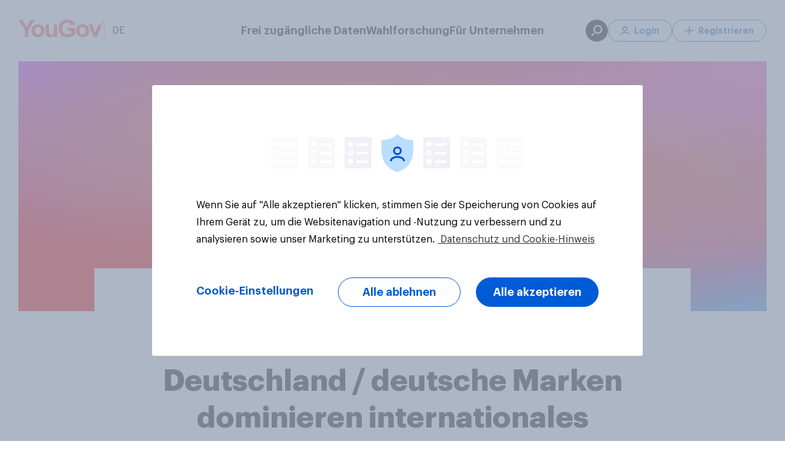

--- FILE ---
content_type: text/html; charset=utf-8
request_url: https://yougov.de/economy/articles/45580-audi-ist-automarke-des-jahres-deutschland-deutsche?redirect_from=%2Ftopics%2Feconomy%2Farticles-reports%2F2023%2F04%2F19%2Faudi-ist-automarke-des-jahres-deutschland-deutsche
body_size: 73108
content:
<!DOCTYPE html><html lang="de-de" data-beasties-container><head>
    <meta charset="utf-8">
    <title>Audi ist Automarke des Jahres in Deutschland / deutsche Marken dominieren internationales Ranking | YouGov</title><link rel="preconnect" href="https://dev.visualwebsiteoptimizer.com/"><link rel="dns-prefetch" href="https://dev.visualwebsiteoptimizer.com/"><link rel="preconnect" href="https://www.google-analytics.com/"><link rel="dns-prefetch" href="https://www.google-analytics.com/"><link rel="preconnect" href="https://www.googletagmanager.com/"><link rel="dns-prefetch" href="https://www.googletagmanager.com/"><link rel="preconnect" href="https://cdn-ukwest.onetrust.com/"><link rel="dns-prefetch" href="https://cdn-ukwest.onetrust.com/"><link rel="preconnect" href="https://d18lkz4dllo6v2.cloudfront.net/"><link rel="dns-prefetch" href="https://d18lkz4dllo6v2.cloudfront.net/"><link rel="preconnect" href="https://d3hjzzsa8cr26l.cloudfront.net/"><link rel="dns-prefetch" href="https://d3hjzzsa8cr26l.cloudfront.net/"><link rel="preconnect" href="https://d39be2hlyrutg8.cloudfront.net/"><link rel="dns-prefetch" href="https://d39be2hlyrutg8.cloudfront.net/"><link rel="preload" type="font/woff2" crossorigin href="https://d39be2hlyrutg8.cloudfront.net/23c01964/assets/fonts/graphik/Graphik-Regular.woff2" as="font">
    <meta name="referrer" content="no-referrer-when-downgrade">
    <meta name="viewport" content="width=device-width, initial-scale=1">
    <meta name="robots" content="noarchive">
    <link rel="shortcut icon" type="image/x-icon" href="https://d39be2hlyrutg8.cloudfront.net/static/favicon.ico">
  <link rel="stylesheet" href="https://d39be2hlyrutg8.cloudfront.net/23c01964/styles.css">
<script>
window.appConfig = {
    "accountWebsiteUrl": "https://account.yougov.com/de-de/login/email",
    "attributorApiUrl": "https://api.yougov.com/platform/attributor/v1/attributions/",
    "attributorScriptUrl": "https://d1z3r0i09bwium.cloudfront.net/v1.0/attributor.js",
    "bussinessLink": "https://business.yougov.com/de",
    "clientPublicContentApiUrl": "https://api-test.yougov.com/public-content",
    "cmsApiPrefix": "",
    "cmsConfApiUrl": "https://api-test.yougov.com/cms-conf",
    "cmsEditorialApiUrl": "https://api-test.yougov.com/cms-editorial",
    "cmsRegion": "Germany",
    "contentLanguageCode": "de-de",
    "electionsMetaFileUrl": "https://d2qblwfsxsgzx.cloudfront.net",
    "electionsMetaVersion": "prod_version_meta",
    "electionsOneSignalAppId": "5b2f16ce-14af-4b13-a8e4-b574d96cbc48",
    "featureFlags": {
        "allowCategoryFilter": true,
        "allowEntityPage": true,
        "appType": 1,
        "articleRedirectsEnabled": true,
        "auElectionsEnabled": false,
        "caElectionsEnabled": false,
        "deElectionsEnabled": true,
        "dreamdataEnabled": true,
        "enableVotingIntentionDataFetching": false,
        "entityChatEnabled": false,
        "generalElectionsEnabled": false,
        "ratingTrackerEnabled": false,
        "usElectionsEnabled": false
    },
    "globalCmsApiPrefix": "https://api-test.yougov.com/cms-business",
    "googleTagManagerId": "GTM-MS7RWCT",
    "inconvoAppCode": "",
    "inconvoCountryCode": "",
    "inconvoDailyChat": "",
    "languageCode": "de",
    "marketo": {
        "formId": 1006,
        "munchkinId": "464-VHH-988"
    },
    "oneTrustId": "59ac21cb-2eb1-4af4-9706-2d30af0f6749",
    "publicApiPrefix": "/_pubapis/v5",
    "publicApiRegion": "de",
    "publicDataApiUrl": "https://api-test.yougov.com/public-data",
    "recaptchaMarketoSiteKey": "6LeOlI8UAAAAACjYQXxbo6aTPzSf52D6ZpUku2Zm",
    "singUpUrl": "https://account.yougov.com/de-de/join/main",
    "siteId": 52,
    "sitemapApiUrl": "https://ygo-sitemaps-emea-prod-web--online.k8s-emea.yougov.net",
    "trustpilotBusinessId": "4a89bf070000640005048717",
    "trustpilotTemplateId": "53aa8807dec7e10d38f59f32",
    "websiteDomain": "yougov.de"
};
</script>
    <style ng-app-id="yg-app">main[_ngcontent-yg-app-c3086243853]{display:flex;flex-direction:column;min-height:calc(100vh - 100px)}.app-container[_ngcontent-yg-app-c3086243853]{width:100%}yg-header[_ngcontent-yg-app-c3086243853]{position:relative;top:0;z-index:130;display:block}yg-header[_ngcontent-yg-app-c3086243853]:not(.homepage){position:sticky}</style><style ng-app-id="yg-app">



@keyframes _ngcontent-yg-app-c4294509511_loading{to{transform:translate(350%)}}@keyframes _ngcontent-yg-app-c4294509511_COLOR_BAR{0%{width:0}to{width:100%}}.menu[_ngcontent-yg-app-c4294509511]{position:absolute;top:0;left:0;z-index:140;display:flex;flex-direction:column;align-items:center;width:100%}@media (max-width: 1099px){.menu[_ngcontent-yg-app-c4294509511]{height:84px;padding:22px 20px 14px}}@media (min-width: 1100px){.menu[_ngcontent-yg-app-c4294509511]{padding:32px 20px}}.menu[_ngcontent-yg-app-c4294509511]:before{content:"";position:absolute;top:0;left:0;z-index:-1;width:100%;height:100%;transition:background-color .35s ease-in-out}.menu.white-background[_ngcontent-yg-app-c4294509511]{position:relative;background-color:#fff}.menu.white-background[_ngcontent-yg-app-c4294509511]   .content[_ngcontent-yg-app-c4294509511]   .left[_ngcontent-yg-app-c4294509511]   .button[_ngcontent-yg-app-c4294509511]{border-left-color:#00000040;color:#000}.menu.white-background[_ngcontent-yg-app-c4294509511]   .content[_ngcontent-yg-app-c4294509511]   .left[_ngcontent-yg-app-c4294509511]   .logo[_ngcontent-yg-app-c4294509511]{filter:none}.menu.white-background[_ngcontent-yg-app-c4294509511]   .content[_ngcontent-yg-app-c4294509511]   .main[_ngcontent-yg-app-c4294509511]   .button[_ngcontent-yg-app-c4294509511]{color:#000}.menu.white-background[_ngcontent-yg-app-c4294509511]   .content[_ngcontent-yg-app-c4294509511]   .right[_ngcontent-yg-app-c4294509511]   .button[_ngcontent-yg-app-c4294509511]{border-color:#006bdb;color:#006bdb}.menu.white-background[_ngcontent-yg-app-c4294509511]   .content[_ngcontent-yg-app-c4294509511]   .right[_ngcontent-yg-app-c4294509511]   .button[_ngcontent-yg-app-c4294509511]:hover{background-color:#006bdb;color:#fff}.menu.mobile-menu-open[_ngcontent-yg-app-c4294509511]:before{background-color:#fff}.menu.mobile-menu-open[_ngcontent-yg-app-c4294509511]   .content[_ngcontent-yg-app-c4294509511]   .left[_ngcontent-yg-app-c4294509511]   .logo[_ngcontent-yg-app-c4294509511]{filter:none}.menu.mobile-menu-open[_ngcontent-yg-app-c4294509511]   .content[_ngcontent-yg-app-c4294509511]   .mobile-content[_ngcontent-yg-app-c4294509511]{pointer-events:all}.menu.mobile-menu-open[_ngcontent-yg-app-c4294509511]   .content[_ngcontent-yg-app-c4294509511]   .mobile-content[_ngcontent-yg-app-c4294509511]:after{content:"";position:absolute;top:0;right:20px;left:20px;height:1px;background-color:#dde1e7}.menu[_ngcontent-yg-app-c4294509511]   .content[_ngcontent-yg-app-c4294509511]{display:flex;align-items:center;justify-content:space-between;width:100%;max-width:1220px}.menu[_ngcontent-yg-app-c4294509511]   .content[_ngcontent-yg-app-c4294509511]   .left[_ngcontent-yg-app-c4294509511]{position:relative;display:flex;gap:12px;align-items:center;color:#fff}@media (max-width: 1099px){.menu[_ngcontent-yg-app-c4294509511]   .content[_ngcontent-yg-app-c4294509511]   .left[_ngcontent-yg-app-c4294509511]   .site-picker[_ngcontent-yg-app-c4294509511]{display:none}}.menu[_ngcontent-yg-app-c4294509511]   .content[_ngcontent-yg-app-c4294509511]   .left[_ngcontent-yg-app-c4294509511]   .logo[_ngcontent-yg-app-c4294509511]{filter:brightness(0) invert(1)}.menu[_ngcontent-yg-app-c4294509511]   .content[_ngcontent-yg-app-c4294509511]   .left[_ngcontent-yg-app-c4294509511]   .logo[_ngcontent-yg-app-c4294509511]   .logo-image[_ngcontent-yg-app-c4294509511]{pointer-events:none}.menu[_ngcontent-yg-app-c4294509511]   .content[_ngcontent-yg-app-c4294509511]   .left[_ngcontent-yg-app-c4294509511]   .button[_ngcontent-yg-app-c4294509511]{padding-left:12px;border-left:1px solid rgba(255,255,255,.25);border-radius:0;font-weight:400;cursor:default}.menu[_ngcontent-yg-app-c4294509511]   .content[_ngcontent-yg-app-c4294509511]   .left[_ngcontent-yg-app-c4294509511]   .skip-link[_ngcontent-yg-app-c4294509511]{position:absolute;top:auto;left:-10000px;overflow:hidden;width:1px;height:1px}.menu[_ngcontent-yg-app-c4294509511]   .content[_ngcontent-yg-app-c4294509511]   .left[_ngcontent-yg-app-c4294509511]   .skip-link[_ngcontent-yg-app-c4294509511]:focus{top:0;left:0;z-index:2;width:100%;height:auto;padding:8px;background-color:#fff;outline:2px solid #000000;color:#000;text-align:center}.menu[_ngcontent-yg-app-c4294509511]   .content[_ngcontent-yg-app-c4294509511]   .left[_ngcontent-yg-app-c4294509511]   .tooltip[_ngcontent-yg-app-c4294509511]{--link-font-weight: 500;--link-margin-bottom: 12px;display:block;width:590px;padding:64px 64px 52px;column-count:2;column-fill:balance;column-gap:32px}@media (max-width: 1099px){.menu[_ngcontent-yg-app-c4294509511]   .content[_ngcontent-yg-app-c4294509511]   .right[_ngcontent-yg-app-c4294509511]{display:none}}@media (min-width: 1100px){.menu[_ngcontent-yg-app-c4294509511]   .content[_ngcontent-yg-app-c4294509511]   .right[_ngcontent-yg-app-c4294509511]{display:flex;gap:12px;align-items:center;color:#fff}}.menu[_ngcontent-yg-app-c4294509511]   .content[_ngcontent-yg-app-c4294509511]   .right[_ngcontent-yg-app-c4294509511]   .button[_ngcontent-yg-app-c4294509511]{display:flex;align-items:center;justify-content:center;min-width:auto;height:36px;padding:0 20px;border:1px solid #fff;border-radius:18px;background-color:transparent;color:#fff;font-weight:600;font-size:14px;white-space:nowrap;transition:none}.menu[_ngcontent-yg-app-c4294509511]   .content[_ngcontent-yg-app-c4294509511]   .right[_ngcontent-yg-app-c4294509511]   .button[_ngcontent-yg-app-c4294509511]   .icon[_ngcontent-yg-app-c4294509511]{width:14px;height:14px;margin-right:8px;-webkit-mask-position:center;-webkit-mask-size:contain;-webkit-mask-repeat:no-repeat;background-color:currentColor}.menu[_ngcontent-yg-app-c4294509511]   .content[_ngcontent-yg-app-c4294509511]   .right[_ngcontent-yg-app-c4294509511]   .button[_ngcontent-yg-app-c4294509511]:hover{background-color:#fff;color:#006bdb}.menu[_ngcontent-yg-app-c4294509511]   .content[_ngcontent-yg-app-c4294509511]   .right[_ngcontent-yg-app-c4294509511]   .tooltip[_ngcontent-yg-app-c4294509511]{width:350px;padding:48px 56px}.menu[_ngcontent-yg-app-c4294509511]   .content[_ngcontent-yg-app-c4294509511]   .right[_ngcontent-yg-app-c4294509511]   .search-button[_ngcontent-yg-app-c4294509511]{display:flex;align-items:center;justify-content:center;width:36px;height:36px;padding:0;border:none;background-color:#fff;visibility:hidden}.menu[_ngcontent-yg-app-c4294509511]   .content[_ngcontent-yg-app-c4294509511]   .right[_ngcontent-yg-app-c4294509511]   .search-button[_ngcontent-yg-app-c4294509511]   svg[_ngcontent-yg-app-c4294509511]   path[_ngcontent-yg-app-c4294509511]{fill:#006bdb}.menu[_ngcontent-yg-app-c4294509511]   .content[_ngcontent-yg-app-c4294509511]   .right[_ngcontent-yg-app-c4294509511]   .search-button.dark[_ngcontent-yg-app-c4294509511]{background-color:#000}.menu[_ngcontent-yg-app-c4294509511]   .content[_ngcontent-yg-app-c4294509511]   .right[_ngcontent-yg-app-c4294509511]   .search-button.dark[_ngcontent-yg-app-c4294509511]   svg[_ngcontent-yg-app-c4294509511]   path[_ngcontent-yg-app-c4294509511]{fill:#fff}.menu[_ngcontent-yg-app-c4294509511]   .content[_ngcontent-yg-app-c4294509511]   .right[_ngcontent-yg-app-c4294509511]   .search-button.visible[_ngcontent-yg-app-c4294509511]{visibility:visible}@media (max-width: 1099px){.menu[_ngcontent-yg-app-c4294509511]   .content[_ngcontent-yg-app-c4294509511]   .main[_ngcontent-yg-app-c4294509511]{display:none}}@media (min-width: 1100px){.menu[_ngcontent-yg-app-c4294509511]   .content[_ngcontent-yg-app-c4294509511]   .main[_ngcontent-yg-app-c4294509511]{position:absolute;left:50%;display:flex;gap:48px;transform:translate(-50%)}}.menu[_ngcontent-yg-app-c4294509511]   .content[_ngcontent-yg-app-c4294509511]   .main[_ngcontent-yg-app-c4294509511]   .button[_ngcontent-yg-app-c4294509511]{font-weight:600;font-size:18px;cursor:default}.menu[_ngcontent-yg-app-c4294509511]   .content[_ngcontent-yg-app-c4294509511]   .main[_ngcontent-yg-app-c4294509511]   .tooltip[_ngcontent-yg-app-c4294509511]{width:min(100vw - 40px,1220px);padding:60px 64px 48px}@media (min-width: 1100px){.menu[_ngcontent-yg-app-c4294509511]   .content[_ngcontent-yg-app-c4294509511]   .mobile-button[_ngcontent-yg-app-c4294509511]{display:none}}.menu[_ngcontent-yg-app-c4294509511]   .content[_ngcontent-yg-app-c4294509511]   .mobile-content[_ngcontent-yg-app-c4294509511]{position:absolute;top:84px;left:0;width:100%;height:calc(100vh - 84px);background:#fff;opacity:0;pointer-events:none;transition:opacity .35s ease-in-out}@media (min-width: 1100px){.menu[_ngcontent-yg-app-c4294509511]   .content[_ngcontent-yg-app-c4294509511]   .mobile-content[_ngcontent-yg-app-c4294509511]{display:none}}.menu[_ngcontent-yg-app-c4294509511]   .content[_ngcontent-yg-app-c4294509511]   .mobile-content.open[_ngcontent-yg-app-c4294509511]{opacity:1}</style><style ng-app-id="yg-app">



@keyframes _ngcontent-yg-app-c3975424535_loading{to{transform:translate(350%)}}@keyframes _ngcontent-yg-app-c3975424535_COLOR_BAR{0%{width:0}to{width:100%}}.site-footer[_ngcontent-yg-app-c3975424535]{display:flex;flex-direction:column;padding:56px 0 48px;border-radius:2px;background-color:#fff;font-size:14px}.site-footer[_ngcontent-yg-app-c3975424535] > *[_ngcontent-yg-app-c3975424535]{width:1220px;margin:0 auto;padding:0 8px}@media (min-width: 960px) and (max-width: 1279.95px){.site-footer[_ngcontent-yg-app-c3975424535] > *[_ngcontent-yg-app-c3975424535]{width:930px}}@media (max-width: 599.95px),(min-width: 600px) and (max-width: 839.95px),(min-width: 840px) and (max-width: 959.95px){.site-footer[_ngcontent-yg-app-c3975424535] > *[_ngcontent-yg-app-c3975424535]{width:100%;padding:0 16px}}.site-footer[_ngcontent-yg-app-c3975424535]   .header[_ngcontent-yg-app-c3975424535]{display:flex}@media (max-width: 599.95px),(min-width: 600px) and (max-width: 839.95px),(min-width: 840px) and (max-width: 959.95px){.site-footer[_ngcontent-yg-app-c3975424535]   .header[_ngcontent-yg-app-c3975424535]{overflow:hidden;margin-bottom:24px}}@media (max-width: 599.95px){.site-footer[_ngcontent-yg-app-c3975424535]   .header[_ngcontent-yg-app-c3975424535]   img[_ngcontent-yg-app-c3975424535]{position:relative}}.site-footer[_ngcontent-yg-app-c3975424535]   .header[_ngcontent-yg-app-c3975424535]   img[_ngcontent-yg-app-c3975424535]{object-fit:contain}.site-footer[_ngcontent-yg-app-c3975424535]   .main-container[_ngcontent-yg-app-c3975424535]{display:flex;flex-direction:row;justify-content:space-between;line-height:2}@media (max-width: 599.95px),(min-width: 600px) and (max-width: 839.95px),(min-width: 840px) and (max-width: 959.95px){.site-footer[_ngcontent-yg-app-c3975424535]   .main-container[_ngcontent-yg-app-c3975424535]{flex-direction:column}}.site-footer[_ngcontent-yg-app-c3975424535]   .main-container[_ngcontent-yg-app-c3975424535]   a[_ngcontent-yg-app-c3975424535]{position:relative;transition:color ease .25s;color:#616e90;text-decoration:none}.site-footer[_ngcontent-yg-app-c3975424535]   .main-container[_ngcontent-yg-app-c3975424535]   a[_ngcontent-yg-app-c3975424535]:after{content:"";position:absolute;bottom:-6px;left:0;width:100%;height:1px;background:transparent;transition:background ease .25s,bottom ease .25s}.site-footer[_ngcontent-yg-app-c3975424535]   .main-container[_ngcontent-yg-app-c3975424535]   a[_ngcontent-yg-app-c3975424535]:hover:after{bottom:-4px;background:#616e90}.site-footer[_ngcontent-yg-app-c3975424535]   .main-container[_ngcontent-yg-app-c3975424535]   a.active[_ngcontent-yg-app-c3975424535]:after{bottom:-4px;background:#616e90}.site-footer[_ngcontent-yg-app-c3975424535]   .main-container[_ngcontent-yg-app-c3975424535]   a.active[_ngcontent-yg-app-c3975424535]:hover:after{background:#616e90}@media (max-width: 599.95px),(min-width: 600px) and (max-width: 839.95px),(min-width: 840px) and (max-width: 959.95px){.site-footer[_ngcontent-yg-app-c3975424535]   .main-container[_ngcontent-yg-app-c3975424535]   .company[_ngcontent-yg-app-c3975424535]{margin-bottom:16px;border-top:solid 1px #dde1e7}}.site-footer[_ngcontent-yg-app-c3975424535]   .main-container[_ngcontent-yg-app-c3975424535]   .company[_ngcontent-yg-app-c3975424535]   .menu[_ngcontent-yg-app-c3975424535]   li[_ngcontent-yg-app-c3975424535]{width:135px}@media (max-width: 599.95px),(min-width: 600px) and (max-width: 839.95px),(min-width: 840px) and (max-width: 959.95px){.site-footer[_ngcontent-yg-app-c3975424535]   .main-container[_ngcontent-yg-app-c3975424535]   .company[_ngcontent-yg-app-c3975424535]   .menu[_ngcontent-yg-app-c3975424535]   li[_ngcontent-yg-app-c3975424535]{width:100%}}@media (max-width: 599.95px),(min-width: 600px) and (max-width: 839.95px),(min-width: 840px) and (max-width: 959.95px){.site-footer[_ngcontent-yg-app-c3975424535]   .main-container[_ngcontent-yg-app-c3975424535]   .company[_ngcontent-yg-app-c3975424535]   .column-title[_ngcontent-yg-app-c3975424535]:before{background:url(https://d39be2hlyrutg8.cloudfront.net/23c01964/assets/images/svg/footer-icon-info-mobile.svg) no-repeat}}@media (max-width: 599.95px),(min-width: 600px) and (max-width: 839.95px),(min-width: 840px) and (max-width: 959.95px){.site-footer[_ngcontent-yg-app-c3975424535]   .main-container[_ngcontent-yg-app-c3975424535]   .global-sites[_ngcontent-yg-app-c3975424535]{border-top:solid 1px #dde1e7}}@media (max-width: 599.95px),(min-width: 600px) and (max-width: 839.95px),(min-width: 840px) and (max-width: 959.95px){.site-footer[_ngcontent-yg-app-c3975424535]   .main-container[_ngcontent-yg-app-c3975424535]   .global-sites[_ngcontent-yg-app-c3975424535]   .column-title[_ngcontent-yg-app-c3975424535]:before{background:url(https://d39be2hlyrutg8.cloudfront.net/23c01964/assets/images/svg/footer-icon-world-mobile.svg) no-repeat}}.site-footer[_ngcontent-yg-app-c3975424535]   .main-container[_ngcontent-yg-app-c3975424535]   .column-title[_ngcontent-yg-app-c3975424535]{margin:0 0 28px;color:#33415c;font-weight:600;font-size:14px;line-height:46px;text-transform:uppercase}@media (max-width: 599.95px),(min-width: 600px) and (max-width: 839.95px),(min-width: 840px) and (max-width: 959.95px){.site-footer[_ngcontent-yg-app-c3975424535]   .main-container[_ngcontent-yg-app-c3975424535]   .column-title[_ngcontent-yg-app-c3975424535]{display:flex;align-items:center;margin-top:15px;margin-bottom:0;font-size:18px;line-height:1.5;text-transform:none}}@media (max-width: 599.95px),(min-width: 600px) and (max-width: 839.95px),(min-width: 840px) and (max-width: 959.95px){.site-footer[_ngcontent-yg-app-c3975424535]   .main-container[_ngcontent-yg-app-c3975424535]   .column-title.mobile-hide[_ngcontent-yg-app-c3975424535]{display:none}}.site-footer[_ngcontent-yg-app-c3975424535]   .main-container[_ngcontent-yg-app-c3975424535]   .column-title[_ngcontent-yg-app-c3975424535]:before, .site-footer[_ngcontent-yg-app-c3975424535]   .main-container[_ngcontent-yg-app-c3975424535]   .column-title[_ngcontent-yg-app-c3975424535]:after{content:"";display:flex;flex-direction:row;background-size:contain}@media (max-width: 599.95px),(min-width: 600px) and (max-width: 839.95px),(min-width: 840px) and (max-width: 959.95px){.site-footer[_ngcontent-yg-app-c3975424535]   .main-container[_ngcontent-yg-app-c3975424535]   .column-title[_ngcontent-yg-app-c3975424535]:before{width:18px;height:18px;margin-right:12px}}@media (max-width: 599.95px),(min-width: 600px) and (max-width: 839.95px),(min-width: 840px) and (max-width: 959.95px){.site-footer[_ngcontent-yg-app-c3975424535]   .main-container[_ngcontent-yg-app-c3975424535]   .column-title[_ngcontent-yg-app-c3975424535]:after{width:18px;height:11px;margin-left:auto;background:url(https://d39be2hlyrutg8.cloudfront.net/23c01964/assets/images/svg/icon-chevron-down.svg) no-repeat}}.site-footer[_ngcontent-yg-app-c3975424535]   .main-container[_ngcontent-yg-app-c3975424535]   .menu[_ngcontent-yg-app-c3975424535]{display:flex;flex-flow:column;margin:-5px 0 0;padding:0;list-style:none;line-height:26px}@media (min-width: 960px) and (max-width: 1279.95px){.site-footer[_ngcontent-yg-app-c3975424535]   .main-container[_ngcontent-yg-app-c3975424535]   .menu[_ngcontent-yg-app-c3975424535]{max-height:none}}@media (max-width: 599.95px),(min-width: 600px) and (max-width: 839.95px),(min-width: 840px) and (max-width: 959.95px){.site-footer[_ngcontent-yg-app-c3975424535]   .main-container[_ngcontent-yg-app-c3975424535]   .menu[_ngcontent-yg-app-c3975424535]{max-height:none;margin:0;font-size:16px}}.site-footer[_ngcontent-yg-app-c3975424535]   .main-container[_ngcontent-yg-app-c3975424535]   .menu[_ngcontent-yg-app-c3975424535]   li[_ngcontent-yg-app-c3975424535]{width:120px}@media (max-width: 599.95px),(min-width: 600px) and (max-width: 839.95px),(min-width: 840px) and (max-width: 959.95px){.site-footer[_ngcontent-yg-app-c3975424535]   .main-container[_ngcontent-yg-app-c3975424535]   .menu[_ngcontent-yg-app-c3975424535]   li[_ngcontent-yg-app-c3975424535]{width:100%}}.site-footer[_ngcontent-yg-app-c3975424535]   .main-container[_ngcontent-yg-app-c3975424535]   .menu.multi-column[_ngcontent-yg-app-c3975424535]{display:block;column-count:2;column-gap:74px}@media (min-width: 960px) and (max-width: 1279.95px){.site-footer[_ngcontent-yg-app-c3975424535]   .main-container[_ngcontent-yg-app-c3975424535]   .menu.multi-column[_ngcontent-yg-app-c3975424535]{column-count:2}}@media (max-width: 599.95px),(min-width: 600px) and (max-width: 839.95px),(min-width: 840px) and (max-width: 959.95px){.site-footer[_ngcontent-yg-app-c3975424535]   .main-container[_ngcontent-yg-app-c3975424535]   .menu.multi-column[_ngcontent-yg-app-c3975424535]{column-count:1;column-gap:0}}.site-footer[_ngcontent-yg-app-c3975424535]   .main-container[_ngcontent-yg-app-c3975424535]   details[open][_ngcontent-yg-app-c3975424535]   summary[_ngcontent-yg-app-c3975424535] ~ *[_ngcontent-yg-app-c3975424535]{height:auto;margin-top:15px}.site-footer[_ngcontent-yg-app-c3975424535]   .main-container[_ngcontent-yg-app-c3975424535]   details[_ngcontent-yg-app-c3975424535]   summary[_ngcontent-yg-app-c3975424535]{display:block}.site-footer[_ngcontent-yg-app-c3975424535]   .main-container[_ngcontent-yg-app-c3975424535]   details[_ngcontent-yg-app-c3975424535]   summary[_ngcontent-yg-app-c3975424535]::-webkit-details-marker{display:none}.site-footer[_ngcontent-yg-app-c3975424535]   .main-container[_ngcontent-yg-app-c3975424535]   details[_ngcontent-yg-app-c3975424535]   summary[_ngcontent-yg-app-c3975424535]:hover{cursor:pointer}.site-footer[_ngcontent-yg-app-c3975424535]   .separator[_ngcontent-yg-app-c3975424535]{height:1px;margin:28px auto 32px;border:none;background-color:#dde1e7;opacity:.5}@media (max-width: 599.95px),(min-width: 600px) and (max-width: 839.95px),(min-width: 840px) and (max-width: 959.95px){.site-footer[_ngcontent-yg-app-c3975424535]   .separator[_ngcontent-yg-app-c3975424535]{margin:15px auto;opacity:1}}.site-footer[_ngcontent-yg-app-c3975424535]   .footer[_ngcontent-yg-app-c3975424535]{display:flex;flex-direction:row;justify-content:space-between;color:#616e90;font-size:14px;line-height:2}@media (max-width: 599.95px),(min-width: 600px) and (max-width: 839.95px),(min-width: 840px) and (max-width: 959.95px){.site-footer[_ngcontent-yg-app-c3975424535]   .footer[_ngcontent-yg-app-c3975424535]{flex-direction:column;font-size:16px}}.site-footer[_ngcontent-yg-app-c3975424535]   .footer[_ngcontent-yg-app-c3975424535]   .copyright[_ngcontent-yg-app-c3975424535]{margin:0;text-transform:capitalize}@media (max-width: 599.95px),(min-width: 600px) and (max-width: 839.95px),(min-width: 840px) and (max-width: 959.95px){.site-footer[_ngcontent-yg-app-c3975424535]   .footer[_ngcontent-yg-app-c3975424535]   .copyright[_ngcontent-yg-app-c3975424535]{order:2;padding-top:20px;border-top:solid 1px #dde1e7;color:#616e90;font-size:14px;line-height:26px}}.site-footer[_ngcontent-yg-app-c3975424535]   .footer[_ngcontent-yg-app-c3975424535]   .menu[_ngcontent-yg-app-c3975424535]{display:flex;flex-direction:row;margin:0;list-style:none}@media (max-width: 599.95px),(min-width: 600px) and (max-width: 839.95px),(min-width: 840px) and (max-width: 959.95px){.site-footer[_ngcontent-yg-app-c3975424535]   .footer[_ngcontent-yg-app-c3975424535]   .menu[_ngcontent-yg-app-c3975424535]{flex-direction:column;order:1;margin:12px 0;padding:0}}@media (max-width: 599.95px),(min-width: 600px) and (max-width: 839.95px),(min-width: 840px) and (max-width: 959.95px){.site-footer[_ngcontent-yg-app-c3975424535]   .footer[_ngcontent-yg-app-c3975424535]   .menu[_ngcontent-yg-app-c3975424535]   .item[_ngcontent-yg-app-c3975424535]{line-height:1.75}}.site-footer[_ngcontent-yg-app-c3975424535]   .footer[_ngcontent-yg-app-c3975424535]   .menu[_ngcontent-yg-app-c3975424535]   .item[_ngcontent-yg-app-c3975424535] > a[_ngcontent-yg-app-c3975424535]{line-height:1.75}.site-footer[_ngcontent-yg-app-c3975424535]   .footer[_ngcontent-yg-app-c3975424535]   .menu[_ngcontent-yg-app-c3975424535]   .item[_ngcontent-yg-app-c3975424535]:not(:last-child) > a[_ngcontent-yg-app-c3975424535]{padding:0 14px;border-right:1px solid #616e90}@media (max-width: 599.95px),(min-width: 600px) and (max-width: 839.95px),(min-width: 840px) and (max-width: 959.95px){.site-footer[_ngcontent-yg-app-c3975424535]   .footer[_ngcontent-yg-app-c3975424535]   .menu[_ngcontent-yg-app-c3975424535]   .item[_ngcontent-yg-app-c3975424535]:not(:last-child) > a[_ngcontent-yg-app-c3975424535]{padding:0;border:none}}.site-footer[_ngcontent-yg-app-c3975424535]   .footer[_ngcontent-yg-app-c3975424535]   .menu[_ngcontent-yg-app-c3975424535]   .item[_ngcontent-yg-app-c3975424535]:last-child > a[_ngcontent-yg-app-c3975424535]{padding-left:14px}@media (max-width: 599.95px),(min-width: 600px) and (max-width: 839.95px),(min-width: 840px) and (max-width: 959.95px){.site-footer[_ngcontent-yg-app-c3975424535]   .footer[_ngcontent-yg-app-c3975424535]   .menu[_ngcontent-yg-app-c3975424535]   .item[_ngcontent-yg-app-c3975424535]:last-child > a[_ngcontent-yg-app-c3975424535]{padding:0}}.site-footer[_ngcontent-yg-app-c3975424535]   .footer[_ngcontent-yg-app-c3975424535]   .menu[_ngcontent-yg-app-c3975424535]   a[_ngcontent-yg-app-c3975424535]{color:#616e90;text-decoration:none}@media (max-width: 599.95px),(min-width: 600px) and (max-width: 839.95px),(min-width: 840px) and (max-width: 959.95px){.site-footer[_ngcontent-yg-app-c3975424535]   .footer[_ngcontent-yg-app-c3975424535]   .menu[_ngcontent-yg-app-c3975424535]   a[_ngcontent-yg-app-c3975424535]{font-weight:500;line-height:2}}.site-footer[_ngcontent-yg-app-c3975424535]   .footer[_ngcontent-yg-app-c3975424535]   .menu[_ngcontent-yg-app-c3975424535]   a[_ngcontent-yg-app-c3975424535]:hover{color:#ff412c}.site-footer[_ngcontent-yg-app-c3975424535]   .mobile-show[_ngcontent-yg-app-c3975424535]{display:none}@media (max-width: 599.95px),(min-width: 600px) and (max-width: 839.95px),(min-width: 840px) and (max-width: 959.95px){.site-footer[_ngcontent-yg-app-c3975424535]   .mobile-show[_ngcontent-yg-app-c3975424535]{display:block}}@media (max-width: 599.95px),(min-width: 600px) and (max-width: 839.95px),(min-width: 840px) and (max-width: 959.95px){.site-footer[_ngcontent-yg-app-c3975424535]   .mobile-hide[_ngcontent-yg-app-c3975424535]{display:none}}.site-footer[_ngcontent-yg-app-c3975424535]   .social-icons[_ngcontent-yg-app-c3975424535]{display:none}.site-footer[_ngcontent-yg-app-c3975424535]   .separator[_ngcontent-yg-app-c3975424535]{margin:32px 0;opacity:initial}@media (max-width: 599.95px),(min-width: 600px) and (max-width: 839.95px),(min-width: 840px) and (max-width: 959.95px){.site-footer[_ngcontent-yg-app-c3975424535]   .separator[_ngcontent-yg-app-c3975424535]{margin:15px 0}}.site-footer[_ngcontent-yg-app-c3975424535]   .separator[_ngcontent-yg-app-c3975424535]:nth-of-type(1){display:none}.site-footer[_ngcontent-yg-app-c3975424535]   .header[_ngcontent-yg-app-c3975424535]{align-items:center;margin-bottom:32px;padding:24px 0;border-top:1px solid #dde1e7;border-bottom:1px solid #dde1e7}@media (max-width: 599.95px),(min-width: 600px) and (max-width: 839.95px),(min-width: 840px) and (max-width: 959.95px){.site-footer[_ngcontent-yg-app-c3975424535]   .header[_ngcontent-yg-app-c3975424535]{margin-bottom:24px;padding:24px 0 0;border-bottom:none}}.site-footer[_ngcontent-yg-app-c3975424535]   .main-container[_ngcontent-yg-app-c3975424535]   .company[_ngcontent-yg-app-c3975424535]{min-width:208px}.site-footer[_ngcontent-yg-app-c3975424535]   .main-container[_ngcontent-yg-app-c3975424535]   .global-sites[_ngcontent-yg-app-c3975424535]{flex:2}.site-footer[_ngcontent-yg-app-c3975424535]   .main-container[_ngcontent-yg-app-c3975424535]   .social-icons[_ngcontent-yg-app-c3975424535]{display:flex;flex:3;justify-content:end}.site-footer[_ngcontent-yg-app-c3975424535]   .main-container[_ngcontent-yg-app-c3975424535]   .column-title[_ngcontent-yg-app-c3975424535]{margin:0 0 22px;font-weight:700;line-height:1.71}@media (max-width: 599.95px),(min-width: 600px) and (max-width: 839.95px),(min-width: 840px) and (max-width: 959.95px){.site-footer[_ngcontent-yg-app-c3975424535]   .main-container[_ngcontent-yg-app-c3975424535]   .column-title[_ngcontent-yg-app-c3975424535]{margin-top:15px;margin-bottom:0;line-height:1.5}}@media (max-width: 599.95px),(min-width: 600px) and (max-width: 839.95px),(min-width: 840px) and (max-width: 959.95px){.site-footer[_ngcontent-yg-app-c3975424535]   .main-container[_ngcontent-yg-app-c3975424535]   .mobile-hide[_ngcontent-yg-app-c3975424535]{display:none}}.site-footer.grey-background[_ngcontent-yg-app-c3975424535]{background-color:#f4f5f6}</style><script src="https://cdn-ukwest.onetrust.com/consent/59ac21cb-2eb1-4af4-9706-2d30af0f6749/OtAutoBlock.js" type="text/javascript"></script><script src="https://cdn-ukwest.onetrust.com/scripttemplates/otSDKStub.js" type="text/javascript" charset="UTF-8" data-document-language="true" data-domain-script="59ac21cb-2eb1-4af4-9706-2d30af0f6749"></script><script type="text/javascript">
function OptanonWrapper() {
  const refreshButtonsSelectors =
    OneTrust.GetDomainData().ConsentModel.Name === 'opt-out'
      ? '#onetrust-reject-all-handler, .ot-pc-refuse-all-handler, .save-preference-btn-handler.onetrust-close-btn-handler'
      : '#onetrust-accept-btn-handler, #accept-recommended-btn-handler, .save-preference-btn-handler.onetrust-close-btn-handler';
  document.addEventListener('click', function(event) {
    if([...document.querySelectorAll(refreshButtonsSelectors)].includes(event.target)) {
      // Reload at next tick to give OneTrust enough time to update consent cookies.
      setTimeout(() => {
        location.reload();
      })
    }
  });

  const optOutConsentModel = OneTrust.GetDomainData().ConsentModel.Name === 'opt-out';
  const vwoAllowed = OptanonActiveGroups.includes('C0002');
  const vwoNeverLoaded = !localStorage.getItem('vwoLoaded');

  if(optOutConsentModel && vwoAllowed && vwoNeverLoaded) {
    localStorage.setItem('vwoLoaded', true);
    
window._vwo_code || (function() {
var account_id=553266,
version=2.1,
settings_tolerance=2000,
hide_element='body',
hide_element_style = 'opacity:0 !important;filter:alpha(opacity=0) !important;background:none !important',
/* DO NOT EDIT BELOW THIS LINE */
f=false,w=window,d=document,v=d.querySelector('#vwoCode'),cK='_vwo_'+account_id+'_settings',cc={};try{var c=JSON.parse(localStorage.getItem('_vwo_'+account_id+'_config'));cc=c&&typeof c==='object'?c:{}}catch(e){}var stT=cc.stT==='session'?w.sessionStorage:w.localStorage;code={use_existing_jquery:function(){return typeof use_existing_jquery!=='undefined'?use_existing_jquery:undefined},library_tolerance:function(){return typeof library_tolerance!=='undefined'?library_tolerance:undefined},settings_tolerance:function(){return cc.sT||settings_tolerance},hide_element_style:function(){return'{'+(cc.hES||hide_element_style)+'}'},hide_element:function(){if(performance.getEntriesByName('first-contentful-paint')[0]){return''}return typeof cc.hE==='string'?cc.hE:hide_element},getVersion:function(){return version},finish:function(e){if(!f){f=true;var t=d.getElementById('_vis_opt_path_hides');if(t)t.parentNode.removeChild(t);if(e)(new Image).src='https://dev.visualwebsiteoptimizer.com/ee.gif?a='+account_id+e}},finished:function(){return f},addScript:function(e){var t=d.createElement('script');t.type='text/javascript';if(e.src){t.src=e.src}else{t.text=e.text}d.getElementsByTagName('head')[0].appendChild(t)},load:function(e,t){var i=this.getSettings(),n=d.createElement('script'),r=this;t=t||{};if(i){n.textContent=i;d.getElementsByTagName('head')[0].appendChild(n);if(!w.VWO||VWO.caE){stT.removeItem(cK);r.load(e)}}else{var o=new XMLHttpRequest;o.open('GET',e,true);o.withCredentials=!t.dSC;o.responseType=t.responseType||'text';o.onload=function(){if(t.onloadCb){return t.onloadCb(o,e)}if(o.status===200){_vwo_code.addScript({text:o.responseText})}else{_vwo_code.finish('&e=loading_failure:'+e)}};o.onerror=function(){if(t.onerrorCb){return t.onerrorCb(e)}_vwo_code.finish('&e=loading_failure:'+e)};o.send()}},getSettings:function(){try{var e=stT.getItem(cK);if(!e){return}e=JSON.parse(e);if(Date.now()>e.e){stT.removeItem(cK);return}return e.s}catch(e){return}},init:function(){if(d.URL.indexOf('__vwo_disable__')>-1)return;var e=this.settings_tolerance();w._vwo_settings_timer=setTimeout(function(){_vwo_code.finish();stT.removeItem(cK)},e);var t;if(this.hide_element()!=='body'){t=d.createElement('style');var i=this.hide_element(),n=i?i+this.hide_element_style():'',r=d.getElementsByTagName('head')[0];t.setAttribute('id','_vis_opt_path_hides');v&&t.setAttribute('nonce',v.nonce);t.setAttribute('type','text/css');if(t.styleSheet)t.styleSheet.cssText=n;else t.appendChild(d.createTextNode(n));r.appendChild(t)}else{t=d.getElementsByTagName('head')[0];var n=d.createElement('div');n.style.cssText='z-index: 2147483647 !important;position: fixed !important;left: 0 !important;top: 0 !important;width: 100% !important;height: 100% !important;background: white !important;';n.setAttribute('id','_vis_opt_path_hides');n.classList.add('_vis_hide_layer');t.parentNode.insertBefore(n,t.nextSibling)}var o='https://dev.visualwebsiteoptimizer.com/j.php?a='+account_id+'&u='+encodeURIComponent(d.URL)+'&vn='+version;if(w.location.search.indexOf('_vwo_xhr')!==-1){this.addScript({src:o})}else{this.load(o+'&x=true')}}};w._vwo_code=code;code.init();})();

  }
}
        </script><script type="text/plain" class="optanon-category-C0003">
!function(){window.analytics||(window.analytics=[]),window.analytics.methods=["identify","track","trackLink","trackForm","trackClick","trackSubmit","page","pageview","ab","alias","ready","group","on","once","off"],window.analytics.factory=function(a){return function(){var t=Array.prototype.slice.call(arguments);return t.unshift(a),window.analytics.push(t),window.analytics}};for(var a=0;a<window.analytics.methods.length;a++){var t=window.analytics.methods[a];window.analytics[t]=window.analytics.factory(t)}analytics.load=function(a){if(!document.getElementById("dreamdata-analytics")){window.__DD_TEMP_ANALYTICS__=window.analytics;var t=document.createElement("script");t.async=!0,t.id="dreamdata-analytics",t.type="text/javascript",t.src="https://cdn.dreamdata.cloud/scripts/analytics/v1/dreamdata.min.js",t.addEventListener("load",function(t){if(analytics&&analytics.initialize)for(analytics.initialize({"Dreamdata.io":{apiKey:a}});window.__DD_TEMP_ANALYTICS__.length>0;){var i=window.__DD_TEMP_ANALYTICS__.shift(),n=i.shift();analytics[n]&&analytics[n].apply(analytics,i)}},!1);var i=document.getElementsByTagName("script")[0];i.parentNode.insertBefore(t,i)}},analytics.load("625919bf-3db3-4d95-acb5-b610aa1ba856"),analytics.page()}();
</script><script type="text/javascript">window.NREUM||(NREUM={});NREUM.info = {"agent":"","beacon":"bam.nr-data.net","errorBeacon":"bam.nr-data.net","licenseKey":"28418fab15","applicationID":"532477802","applicationTime":4.869192,"transactionName":"YVFaZEdTWkZRBhBYC1gbdl9HX1VZWR8BVTFEXRca","queueTime":0,"ttGuid":"e5b03db26371a038","agentToken":null}; (window.NREUM||(NREUM={})).init={privacy:{cookies_enabled:true},ajax:{deny_list:["bam.nr-data.net"]},feature_flags:["soft_nav"],distributed_tracing:{enabled:true}};(window.NREUM||(NREUM={})).loader_config={agentID:"594369841",accountID:"370703",trustKey:"370703",xpid:"VwEHVlZQGwYDVlVVAAkHVA==",licenseKey:"28418fab15",applicationID:"532477802",browserID:"594369841"};;/*! For license information please see nr-loader-spa-1.308.0.min.js.LICENSE.txt */
(()=>{var e,t,r={384:(e,t,r)=>{"use strict";r.d(t,{NT:()=>a,US:()=>u,Zm:()=>o,bQ:()=>d,dV:()=>c,pV:()=>l});var n=r(6154),i=r(1863),s=r(1910);const a={beacon:"bam.nr-data.net",errorBeacon:"bam.nr-data.net"};function o(){return n.gm.NREUM||(n.gm.NREUM={}),void 0===n.gm.newrelic&&(n.gm.newrelic=n.gm.NREUM),n.gm.NREUM}function c(){let e=o();return e.o||(e.o={ST:n.gm.setTimeout,SI:n.gm.setImmediate||n.gm.setInterval,CT:n.gm.clearTimeout,XHR:n.gm.XMLHttpRequest,REQ:n.gm.Request,EV:n.gm.Event,PR:n.gm.Promise,MO:n.gm.MutationObserver,FETCH:n.gm.fetch,WS:n.gm.WebSocket},(0,s.i)(...Object.values(e.o))),e}function d(e,t){let r=o();r.initializedAgents??={},t.initializedAt={ms:(0,i.t)(),date:new Date},r.initializedAgents[e]=t}function u(e,t){o()[e]=t}function l(){return function(){let e=o();const t=e.info||{};e.info={beacon:a.beacon,errorBeacon:a.errorBeacon,...t}}(),function(){let e=o();const t=e.init||{};e.init={...t}}(),c(),function(){let e=o();const t=e.loader_config||{};e.loader_config={...t}}(),o()}},782:(e,t,r)=>{"use strict";r.d(t,{T:()=>n});const n=r(860).K7.pageViewTiming},860:(e,t,r)=>{"use strict";r.d(t,{$J:()=>u,K7:()=>c,P3:()=>d,XX:()=>i,Yy:()=>o,df:()=>s,qY:()=>n,v4:()=>a});const n="events",i="jserrors",s="browser/blobs",a="rum",o="browser/logs",c={ajax:"ajax",genericEvents:"generic_events",jserrors:i,logging:"logging",metrics:"metrics",pageAction:"page_action",pageViewEvent:"page_view_event",pageViewTiming:"page_view_timing",sessionReplay:"session_replay",sessionTrace:"session_trace",softNav:"soft_navigations",spa:"spa"},d={[c.pageViewEvent]:1,[c.pageViewTiming]:2,[c.metrics]:3,[c.jserrors]:4,[c.spa]:5,[c.ajax]:6,[c.sessionTrace]:7,[c.softNav]:8,[c.sessionReplay]:9,[c.logging]:10,[c.genericEvents]:11},u={[c.pageViewEvent]:a,[c.pageViewTiming]:n,[c.ajax]:n,[c.spa]:n,[c.softNav]:n,[c.metrics]:i,[c.jserrors]:i,[c.sessionTrace]:s,[c.sessionReplay]:s,[c.logging]:o,[c.genericEvents]:"ins"}},944:(e,t,r)=>{"use strict";r.d(t,{R:()=>i});var n=r(3241);function i(e,t){"function"==typeof console.debug&&(console.debug("New Relic Warning: https://github.com/newrelic/newrelic-browser-agent/blob/main/docs/warning-codes.md#".concat(e),t),(0,n.W)({agentIdentifier:null,drained:null,type:"data",name:"warn",feature:"warn",data:{code:e,secondary:t}}))}},993:(e,t,r)=>{"use strict";r.d(t,{A$:()=>s,ET:()=>a,TZ:()=>o,p_:()=>i});var n=r(860);const i={ERROR:"ERROR",WARN:"WARN",INFO:"INFO",DEBUG:"DEBUG",TRACE:"TRACE"},s={OFF:0,ERROR:1,WARN:2,INFO:3,DEBUG:4,TRACE:5},a="log",o=n.K7.logging},1541:(e,t,r)=>{"use strict";r.d(t,{U:()=>i,f:()=>n});const n={MFE:"MFE",BA:"BA"};function i(e,t){if(2!==t?.harvestEndpointVersion)return{};const r=t.agentRef.runtime.appMetadata.agents[0].entityGuid;return e?{"source.id":e.id,"source.name":e.name,"source.type":e.type,"parent.id":e.parent?.id||r,"parent.type":e.parent?.type||n.BA}:{"entity.guid":r,appId:t.agentRef.info.applicationID}}},1687:(e,t,r)=>{"use strict";r.d(t,{Ak:()=>d,Ze:()=>h,x3:()=>u});var n=r(3241),i=r(7836),s=r(3606),a=r(860),o=r(2646);const c={};function d(e,t){const r={staged:!1,priority:a.P3[t]||0};l(e),c[e].get(t)||c[e].set(t,r)}function u(e,t){e&&c[e]&&(c[e].get(t)&&c[e].delete(t),p(e,t,!1),c[e].size&&f(e))}function l(e){if(!e)throw new Error("agentIdentifier required");c[e]||(c[e]=new Map)}function h(e="",t="feature",r=!1){if(l(e),!e||!c[e].get(t)||r)return p(e,t);c[e].get(t).staged=!0,f(e)}function f(e){const t=Array.from(c[e]);t.every(([e,t])=>t.staged)&&(t.sort((e,t)=>e[1].priority-t[1].priority),t.forEach(([t])=>{c[e].delete(t),p(e,t)}))}function p(e,t,r=!0){const a=e?i.ee.get(e):i.ee,c=s.i.handlers;if(!a.aborted&&a.backlog&&c){if((0,n.W)({agentIdentifier:e,type:"lifecycle",name:"drain",feature:t}),r){const e=a.backlog[t],r=c[t];if(r){for(let t=0;e&&t<e.length;++t)g(e[t],r);Object.entries(r).forEach(([e,t])=>{Object.values(t||{}).forEach(t=>{t[0]?.on&&t[0]?.context()instanceof o.y&&t[0].on(e,t[1])})})}}a.isolatedBacklog||delete c[t],a.backlog[t]=null,a.emit("drain-"+t,[])}}function g(e,t){var r=e[1];Object.values(t[r]||{}).forEach(t=>{var r=e[0];if(t[0]===r){var n=t[1],i=e[3],s=e[2];n.apply(i,s)}})}},1738:(e,t,r)=>{"use strict";r.d(t,{U:()=>f,Y:()=>h});var n=r(3241),i=r(9908),s=r(1863),a=r(944),o=r(5701),c=r(3969),d=r(8362),u=r(860),l=r(4261);function h(e,t,r,s){const h=s||r;!h||h[e]&&h[e]!==d.d.prototype[e]||(h[e]=function(){(0,i.p)(c.xV,["API/"+e+"/called"],void 0,u.K7.metrics,r.ee),(0,n.W)({agentIdentifier:r.agentIdentifier,drained:!!o.B?.[r.agentIdentifier],type:"data",name:"api",feature:l.Pl+e,data:{}});try{return t.apply(this,arguments)}catch(e){(0,a.R)(23,e)}})}function f(e,t,r,n,a){const o=e.info;null===r?delete o.jsAttributes[t]:o.jsAttributes[t]=r,(a||null===r)&&(0,i.p)(l.Pl+n,[(0,s.t)(),t,r],void 0,"session",e.ee)}},1741:(e,t,r)=>{"use strict";r.d(t,{W:()=>s});var n=r(944),i=r(4261);class s{#e(e,...t){if(this[e]!==s.prototype[e])return this[e](...t);(0,n.R)(35,e)}addPageAction(e,t){return this.#e(i.hG,e,t)}register(e){return this.#e(i.eY,e)}recordCustomEvent(e,t){return this.#e(i.fF,e,t)}setPageViewName(e,t){return this.#e(i.Fw,e,t)}setCustomAttribute(e,t,r){return this.#e(i.cD,e,t,r)}noticeError(e,t){return this.#e(i.o5,e,t)}setUserId(e,t=!1){return this.#e(i.Dl,e,t)}setApplicationVersion(e){return this.#e(i.nb,e)}setErrorHandler(e){return this.#e(i.bt,e)}addRelease(e,t){return this.#e(i.k6,e,t)}log(e,t){return this.#e(i.$9,e,t)}start(){return this.#e(i.d3)}finished(e){return this.#e(i.BL,e)}recordReplay(){return this.#e(i.CH)}pauseReplay(){return this.#e(i.Tb)}addToTrace(e){return this.#e(i.U2,e)}setCurrentRouteName(e){return this.#e(i.PA,e)}interaction(e){return this.#e(i.dT,e)}wrapLogger(e,t,r){return this.#e(i.Wb,e,t,r)}measure(e,t){return this.#e(i.V1,e,t)}consent(e){return this.#e(i.Pv,e)}}},1863:(e,t,r)=>{"use strict";function n(){return Math.floor(performance.now())}r.d(t,{t:()=>n})},1910:(e,t,r)=>{"use strict";r.d(t,{i:()=>s});var n=r(944);const i=new Map;function s(...e){return e.every(e=>{if(i.has(e))return i.get(e);const t="function"==typeof e?e.toString():"",r=t.includes("[native code]"),s=t.includes("nrWrapper");return r||s||(0,n.R)(64,e?.name||t),i.set(e,r),r})}},2555:(e,t,r)=>{"use strict";r.d(t,{D:()=>o,f:()=>a});var n=r(384),i=r(8122);const s={beacon:n.NT.beacon,errorBeacon:n.NT.errorBeacon,licenseKey:void 0,applicationID:void 0,sa:void 0,queueTime:void 0,applicationTime:void 0,ttGuid:void 0,user:void 0,account:void 0,product:void 0,extra:void 0,jsAttributes:{},userAttributes:void 0,atts:void 0,transactionName:void 0,tNamePlain:void 0};function a(e){try{return!!e.licenseKey&&!!e.errorBeacon&&!!e.applicationID}catch(e){return!1}}const o=e=>(0,i.a)(e,s)},2614:(e,t,r)=>{"use strict";r.d(t,{BB:()=>a,H3:()=>n,g:()=>d,iL:()=>c,tS:()=>o,uh:()=>i,wk:()=>s});const n="NRBA",i="SESSION",s=144e5,a=18e5,o={STARTED:"session-started",PAUSE:"session-pause",RESET:"session-reset",RESUME:"session-resume",UPDATE:"session-update"},c={SAME_TAB:"same-tab",CROSS_TAB:"cross-tab"},d={OFF:0,FULL:1,ERROR:2}},2646:(e,t,r)=>{"use strict";r.d(t,{y:()=>n});class n{constructor(e){this.contextId=e}}},2843:(e,t,r)=>{"use strict";r.d(t,{G:()=>s,u:()=>i});var n=r(3878);function i(e,t=!1,r,i){(0,n.DD)("visibilitychange",function(){if(t)return void("hidden"===document.visibilityState&&e());e(document.visibilityState)},r,i)}function s(e,t,r){(0,n.sp)("pagehide",e,t,r)}},3241:(e,t,r)=>{"use strict";r.d(t,{W:()=>s});var n=r(6154);const i="newrelic";function s(e={}){try{n.gm.dispatchEvent(new CustomEvent(i,{detail:e}))}catch(e){}}},3304:(e,t,r)=>{"use strict";r.d(t,{A:()=>s});var n=r(7836);const i=()=>{const e=new WeakSet;return(t,r)=>{if("object"==typeof r&&null!==r){if(e.has(r))return;e.add(r)}return r}};function s(e){try{return JSON.stringify(e,i())??""}catch(e){try{n.ee.emit("internal-error",[e])}catch(e){}return""}}},3333:(e,t,r)=>{"use strict";r.d(t,{$v:()=>u,TZ:()=>n,Xh:()=>c,Zp:()=>i,kd:()=>d,mq:()=>o,nf:()=>a,qN:()=>s});const n=r(860).K7.genericEvents,i=["auxclick","click","copy","keydown","paste","scrollend"],s=["focus","blur"],a=4,o=1e3,c=2e3,d=["PageAction","UserAction","BrowserPerformance"],u={RESOURCES:"experimental.resources",REGISTER:"register"}},3434:(e,t,r)=>{"use strict";r.d(t,{Jt:()=>s,YM:()=>d});var n=r(7836),i=r(5607);const s="nr@original:".concat(i.W),a=50;var o=Object.prototype.hasOwnProperty,c=!1;function d(e,t){return e||(e=n.ee),r.inPlace=function(e,t,n,i,s){n||(n="");const a="-"===n.charAt(0);for(let o=0;o<t.length;o++){const c=t[o],d=e[c];l(d)||(e[c]=r(d,a?c+n:n,i,c,s))}},r.flag=s,r;function r(t,r,n,c,d){return l(t)?t:(r||(r=""),nrWrapper[s]=t,function(e,t,r){if(Object.defineProperty&&Object.keys)try{return Object.keys(e).forEach(function(r){Object.defineProperty(t,r,{get:function(){return e[r]},set:function(t){return e[r]=t,t}})}),t}catch(e){u([e],r)}for(var n in e)o.call(e,n)&&(t[n]=e[n])}(t,nrWrapper,e),nrWrapper);function nrWrapper(){var s,o,l,h;let f;try{o=this,s=[...arguments],l="function"==typeof n?n(s,o):n||{}}catch(t){u([t,"",[s,o,c],l],e)}i(r+"start",[s,o,c],l,d);const p=performance.now();let g;try{return h=t.apply(o,s),g=performance.now(),h}catch(e){throw g=performance.now(),i(r+"err",[s,o,e],l,d),f=e,f}finally{const e=g-p,t={start:p,end:g,duration:e,isLongTask:e>=a,methodName:c,thrownError:f};t.isLongTask&&i("long-task",[t,o],l,d),i(r+"end",[s,o,h],l,d)}}}function i(r,n,i,s){if(!c||t){var a=c;c=!0;try{e.emit(r,n,i,t,s)}catch(t){u([t,r,n,i],e)}c=a}}}function u(e,t){t||(t=n.ee);try{t.emit("internal-error",e)}catch(e){}}function l(e){return!(e&&"function"==typeof e&&e.apply&&!e[s])}},3606:(e,t,r)=>{"use strict";r.d(t,{i:()=>s});var n=r(9908);s.on=a;var i=s.handlers={};function s(e,t,r,s){a(s||n.d,i,e,t,r)}function a(e,t,r,i,s){s||(s="feature"),e||(e=n.d);var a=t[s]=t[s]||{};(a[r]=a[r]||[]).push([e,i])}},3738:(e,t,r)=>{"use strict";r.d(t,{He:()=>i,Kp:()=>o,Lc:()=>d,Rz:()=>u,TZ:()=>n,bD:()=>s,d3:()=>a,jx:()=>l,sl:()=>h,uP:()=>c});const n=r(860).K7.sessionTrace,i="bstResource",s="resource",a="-start",o="-end",c="fn"+a,d="fn"+o,u="pushState",l=1e3,h=3e4},3785:(e,t,r)=>{"use strict";r.d(t,{R:()=>c,b:()=>d});var n=r(9908),i=r(1863),s=r(860),a=r(3969),o=r(993);function c(e,t,r={},c=o.p_.INFO,d=!0,u,l=(0,i.t)()){(0,n.p)(a.xV,["API/logging/".concat(c.toLowerCase(),"/called")],void 0,s.K7.metrics,e),(0,n.p)(o.ET,[l,t,r,c,d,u],void 0,s.K7.logging,e)}function d(e){return"string"==typeof e&&Object.values(o.p_).some(t=>t===e.toUpperCase().trim())}},3878:(e,t,r)=>{"use strict";function n(e,t){return{capture:e,passive:!1,signal:t}}function i(e,t,r=!1,i){window.addEventListener(e,t,n(r,i))}function s(e,t,r=!1,i){document.addEventListener(e,t,n(r,i))}r.d(t,{DD:()=>s,jT:()=>n,sp:()=>i})},3962:(e,t,r)=>{"use strict";r.d(t,{AM:()=>a,O2:()=>l,OV:()=>s,Qu:()=>h,TZ:()=>c,ih:()=>f,pP:()=>o,t1:()=>u,tC:()=>i,wD:()=>d});var n=r(860);const i=["click","keydown","submit"],s="popstate",a="api",o="initialPageLoad",c=n.K7.softNav,d=5e3,u=500,l={INITIAL_PAGE_LOAD:"",ROUTE_CHANGE:1,UNSPECIFIED:2},h={INTERACTION:1,AJAX:2,CUSTOM_END:3,CUSTOM_TRACER:4},f={IP:"in progress",PF:"pending finish",FIN:"finished",CAN:"cancelled"}},3969:(e,t,r)=>{"use strict";r.d(t,{TZ:()=>n,XG:()=>o,rs:()=>i,xV:()=>a,z_:()=>s});const n=r(860).K7.metrics,i="sm",s="cm",a="storeSupportabilityMetrics",o="storeEventMetrics"},4234:(e,t,r)=>{"use strict";r.d(t,{W:()=>s});var n=r(7836),i=r(1687);class s{constructor(e,t){this.agentIdentifier=e,this.ee=n.ee.get(e),this.featureName=t,this.blocked=!1}deregisterDrain(){(0,i.x3)(this.agentIdentifier,this.featureName)}}},4261:(e,t,r)=>{"use strict";r.d(t,{$9:()=>u,BL:()=>c,CH:()=>p,Dl:()=>R,Fw:()=>w,PA:()=>v,Pl:()=>n,Pv:()=>A,Tb:()=>h,U2:()=>a,V1:()=>E,Wb:()=>T,bt:()=>y,cD:()=>b,d3:()=>x,dT:()=>d,eY:()=>g,fF:()=>f,hG:()=>s,hw:()=>i,k6:()=>o,nb:()=>m,o5:()=>l});const n="api-",i=n+"ixn-",s="addPageAction",a="addToTrace",o="addRelease",c="finished",d="interaction",u="log",l="noticeError",h="pauseReplay",f="recordCustomEvent",p="recordReplay",g="register",m="setApplicationVersion",v="setCurrentRouteName",b="setCustomAttribute",y="setErrorHandler",w="setPageViewName",R="setUserId",x="start",T="wrapLogger",E="measure",A="consent"},5205:(e,t,r)=>{"use strict";r.d(t,{j:()=>S});var n=r(384),i=r(1741);var s=r(2555),a=r(3333);const o=e=>{if(!e||"string"!=typeof e)return!1;try{document.createDocumentFragment().querySelector(e)}catch{return!1}return!0};var c=r(2614),d=r(944),u=r(8122);const l="[data-nr-mask]",h=e=>(0,u.a)(e,(()=>{const e={feature_flags:[],experimental:{allow_registered_children:!1,resources:!1},mask_selector:"*",block_selector:"[data-nr-block]",mask_input_options:{color:!1,date:!1,"datetime-local":!1,email:!1,month:!1,number:!1,range:!1,search:!1,tel:!1,text:!1,time:!1,url:!1,week:!1,textarea:!1,select:!1,password:!0}};return{ajax:{deny_list:void 0,block_internal:!0,enabled:!0,autoStart:!0},api:{get allow_registered_children(){return e.feature_flags.includes(a.$v.REGISTER)||e.experimental.allow_registered_children},set allow_registered_children(t){e.experimental.allow_registered_children=t},duplicate_registered_data:!1},browser_consent_mode:{enabled:!1},distributed_tracing:{enabled:void 0,exclude_newrelic_header:void 0,cors_use_newrelic_header:void 0,cors_use_tracecontext_headers:void 0,allowed_origins:void 0},get feature_flags(){return e.feature_flags},set feature_flags(t){e.feature_flags=t},generic_events:{enabled:!0,autoStart:!0},harvest:{interval:30},jserrors:{enabled:!0,autoStart:!0},logging:{enabled:!0,autoStart:!0},metrics:{enabled:!0,autoStart:!0},obfuscate:void 0,page_action:{enabled:!0},page_view_event:{enabled:!0,autoStart:!0},page_view_timing:{enabled:!0,autoStart:!0},performance:{capture_marks:!1,capture_measures:!1,capture_detail:!0,resources:{get enabled(){return e.feature_flags.includes(a.$v.RESOURCES)||e.experimental.resources},set enabled(t){e.experimental.resources=t},asset_types:[],first_party_domains:[],ignore_newrelic:!0}},privacy:{cookies_enabled:!0},proxy:{assets:void 0,beacon:void 0},session:{expiresMs:c.wk,inactiveMs:c.BB},session_replay:{autoStart:!0,enabled:!1,preload:!1,sampling_rate:10,error_sampling_rate:100,collect_fonts:!1,inline_images:!1,fix_stylesheets:!0,mask_all_inputs:!0,get mask_text_selector(){return e.mask_selector},set mask_text_selector(t){o(t)?e.mask_selector="".concat(t,",").concat(l):""===t||null===t?e.mask_selector=l:(0,d.R)(5,t)},get block_class(){return"nr-block"},get ignore_class(){return"nr-ignore"},get mask_text_class(){return"nr-mask"},get block_selector(){return e.block_selector},set block_selector(t){o(t)?e.block_selector+=",".concat(t):""!==t&&(0,d.R)(6,t)},get mask_input_options(){return e.mask_input_options},set mask_input_options(t){t&&"object"==typeof t?e.mask_input_options={...t,password:!0}:(0,d.R)(7,t)}},session_trace:{enabled:!0,autoStart:!0},soft_navigations:{enabled:!0,autoStart:!0},spa:{enabled:!0,autoStart:!0},ssl:void 0,user_actions:{enabled:!0,elementAttributes:["id","className","tagName","type"]}}})());var f=r(6154),p=r(9324);let g=0;const m={buildEnv:p.F3,distMethod:p.Xs,version:p.xv,originTime:f.WN},v={consented:!1},b={appMetadata:{},get consented(){return this.session?.state?.consent||v.consented},set consented(e){v.consented=e},customTransaction:void 0,denyList:void 0,disabled:!1,harvester:void 0,isolatedBacklog:!1,isRecording:!1,loaderType:void 0,maxBytes:3e4,obfuscator:void 0,onerror:void 0,ptid:void 0,releaseIds:{},session:void 0,timeKeeper:void 0,registeredEntities:[],jsAttributesMetadata:{bytes:0},get harvestCount(){return++g}},y=e=>{const t=(0,u.a)(e,b),r=Object.keys(m).reduce((e,t)=>(e[t]={value:m[t],writable:!1,configurable:!0,enumerable:!0},e),{});return Object.defineProperties(t,r)};var w=r(5701);const R=e=>{const t=e.startsWith("http");e+="/",r.p=t?e:"https://"+e};var x=r(7836),T=r(3241);const E={accountID:void 0,trustKey:void 0,agentID:void 0,licenseKey:void 0,applicationID:void 0,xpid:void 0},A=e=>(0,u.a)(e,E),_=new Set;function S(e,t={},r,a){let{init:o,info:c,loader_config:d,runtime:u={},exposed:l=!0}=t;if(!c){const e=(0,n.pV)();o=e.init,c=e.info,d=e.loader_config}e.init=h(o||{}),e.loader_config=A(d||{}),c.jsAttributes??={},f.bv&&(c.jsAttributes.isWorker=!0),e.info=(0,s.D)(c);const p=e.init,g=[c.beacon,c.errorBeacon];_.has(e.agentIdentifier)||(p.proxy.assets&&(R(p.proxy.assets),g.push(p.proxy.assets)),p.proxy.beacon&&g.push(p.proxy.beacon),e.beacons=[...g],function(e){const t=(0,n.pV)();Object.getOwnPropertyNames(i.W.prototype).forEach(r=>{const n=i.W.prototype[r];if("function"!=typeof n||"constructor"===n)return;let s=t[r];e[r]&&!1!==e.exposed&&"micro-agent"!==e.runtime?.loaderType&&(t[r]=(...t)=>{const n=e[r](...t);return s?s(...t):n})})}(e),(0,n.US)("activatedFeatures",w.B)),u.denyList=[...p.ajax.deny_list||[],...p.ajax.block_internal?g:[]],u.ptid=e.agentIdentifier,u.loaderType=r,e.runtime=y(u),_.has(e.agentIdentifier)||(e.ee=x.ee.get(e.agentIdentifier),e.exposed=l,(0,T.W)({agentIdentifier:e.agentIdentifier,drained:!!w.B?.[e.agentIdentifier],type:"lifecycle",name:"initialize",feature:void 0,data:e.config})),_.add(e.agentIdentifier)}},5270:(e,t,r)=>{"use strict";r.d(t,{Aw:()=>a,SR:()=>s,rF:()=>o});var n=r(384),i=r(7767);function s(e){return!!(0,n.dV)().o.MO&&(0,i.V)(e)&&!0===e?.session_trace.enabled}function a(e){return!0===e?.session_replay.preload&&s(e)}function o(e,t){try{if("string"==typeof t?.type){if("password"===t.type.toLowerCase())return"*".repeat(e?.length||0);if(void 0!==t?.dataset?.nrUnmask||t?.classList?.contains("nr-unmask"))return e}}catch(e){}return"string"==typeof e?e.replace(/[\S]/g,"*"):"*".repeat(e?.length||0)}},5289:(e,t,r)=>{"use strict";r.d(t,{GG:()=>a,Qr:()=>c,sB:()=>o});var n=r(3878),i=r(6389);function s(){return"undefined"==typeof document||"complete"===document.readyState}function a(e,t){if(s())return e();const r=(0,i.J)(e),a=setInterval(()=>{s()&&(clearInterval(a),r())},500);(0,n.sp)("load",r,t)}function o(e){if(s())return e();(0,n.DD)("DOMContentLoaded",e)}function c(e){if(s())return e();(0,n.sp)("popstate",e)}},5607:(e,t,r)=>{"use strict";r.d(t,{W:()=>n});const n=(0,r(9566).bz)()},5701:(e,t,r)=>{"use strict";r.d(t,{B:()=>s,t:()=>a});var n=r(3241);const i=new Set,s={};function a(e,t){const r=t.agentIdentifier;s[r]??={},e&&"object"==typeof e&&(i.has(r)||(t.ee.emit("rumresp",[e]),s[r]=e,i.add(r),(0,n.W)({agentIdentifier:r,loaded:!0,drained:!0,type:"lifecycle",name:"load",feature:void 0,data:e})))}},6154:(e,t,r)=>{"use strict";r.d(t,{OF:()=>d,RI:()=>i,WN:()=>h,bv:()=>s,eN:()=>f,gm:()=>a,lR:()=>l,m:()=>c,mw:()=>o,sb:()=>u});var n=r(1863);const i="undefined"!=typeof window&&!!window.document,s="undefined"!=typeof WorkerGlobalScope&&("undefined"!=typeof self&&self instanceof WorkerGlobalScope&&self.navigator instanceof WorkerNavigator||"undefined"!=typeof globalThis&&globalThis instanceof WorkerGlobalScope&&globalThis.navigator instanceof WorkerNavigator),a=i?window:"undefined"!=typeof WorkerGlobalScope&&("undefined"!=typeof self&&self instanceof WorkerGlobalScope&&self||"undefined"!=typeof globalThis&&globalThis instanceof WorkerGlobalScope&&globalThis),o=Boolean("hidden"===a?.document?.visibilityState),c=""+a?.location,d=/iPad|iPhone|iPod/.test(a.navigator?.userAgent),u=d&&"undefined"==typeof SharedWorker,l=(()=>{const e=a.navigator?.userAgent?.match(/Firefox[/\s](\d+\.\d+)/);return Array.isArray(e)&&e.length>=2?+e[1]:0})(),h=Date.now()-(0,n.t)(),f=()=>"undefined"!=typeof PerformanceNavigationTiming&&a?.performance?.getEntriesByType("navigation")?.[0]?.responseStart},6344:(e,t,r)=>{"use strict";r.d(t,{BB:()=>u,Qb:()=>l,TZ:()=>i,Ug:()=>a,Vh:()=>s,_s:()=>o,bc:()=>d,yP:()=>c});var n=r(2614);const i=r(860).K7.sessionReplay,s="errorDuringReplay",a=.12,o={DomContentLoaded:0,Load:1,FullSnapshot:2,IncrementalSnapshot:3,Meta:4,Custom:5},c={[n.g.ERROR]:15e3,[n.g.FULL]:3e5,[n.g.OFF]:0},d={RESET:{message:"Session was reset",sm:"Reset"},IMPORT:{message:"Recorder failed to import",sm:"Import"},TOO_MANY:{message:"429: Too Many Requests",sm:"Too-Many"},TOO_BIG:{message:"Payload was too large",sm:"Too-Big"},CROSS_TAB:{message:"Session Entity was set to OFF on another tab",sm:"Cross-Tab"},ENTITLEMENTS:{message:"Session Replay is not allowed and will not be started",sm:"Entitlement"}},u=5e3,l={API:"api",RESUME:"resume",SWITCH_TO_FULL:"switchToFull",INITIALIZE:"initialize",PRELOAD:"preload"}},6389:(e,t,r)=>{"use strict";function n(e,t=500,r={}){const n=r?.leading||!1;let i;return(...r)=>{n&&void 0===i&&(e.apply(this,r),i=setTimeout(()=>{i=clearTimeout(i)},t)),n||(clearTimeout(i),i=setTimeout(()=>{e.apply(this,r)},t))}}function i(e){let t=!1;return(...r)=>{t||(t=!0,e.apply(this,r))}}r.d(t,{J:()=>i,s:()=>n})},6630:(e,t,r)=>{"use strict";r.d(t,{T:()=>n});const n=r(860).K7.pageViewEvent},6774:(e,t,r)=>{"use strict";r.d(t,{T:()=>n});const n=r(860).K7.jserrors},7295:(e,t,r)=>{"use strict";r.d(t,{Xv:()=>a,gX:()=>i,iW:()=>s});var n=[];function i(e){if(!e||s(e))return!1;if(0===n.length)return!0;if("*"===n[0].hostname)return!1;for(var t=0;t<n.length;t++){var r=n[t];if(r.hostname.test(e.hostname)&&r.pathname.test(e.pathname))return!1}return!0}function s(e){return void 0===e.hostname}function a(e){if(n=[],e&&e.length)for(var t=0;t<e.length;t++){let r=e[t];if(!r)continue;if("*"===r)return void(n=[{hostname:"*"}]);0===r.indexOf("http://")?r=r.substring(7):0===r.indexOf("https://")&&(r=r.substring(8));const i=r.indexOf("/");let s,a;i>0?(s=r.substring(0,i),a=r.substring(i)):(s=r,a="*");let[c]=s.split(":");n.push({hostname:o(c),pathname:o(a,!0)})}}function o(e,t=!1){const r=e.replace(/[.+?^${}()|[\]\\]/g,e=>"\\"+e).replace(/\*/g,".*?");return new RegExp((t?"^":"")+r+"$")}},7485:(e,t,r)=>{"use strict";r.d(t,{D:()=>i});var n=r(6154);function i(e){if(0===(e||"").indexOf("data:"))return{protocol:"data"};try{const t=new URL(e,location.href),r={port:t.port,hostname:t.hostname,pathname:t.pathname,search:t.search,protocol:t.protocol.slice(0,t.protocol.indexOf(":")),sameOrigin:t.protocol===n.gm?.location?.protocol&&t.host===n.gm?.location?.host};return r.port&&""!==r.port||("http:"===t.protocol&&(r.port="80"),"https:"===t.protocol&&(r.port="443")),r.pathname&&""!==r.pathname?r.pathname.startsWith("/")||(r.pathname="/".concat(r.pathname)):r.pathname="/",r}catch(e){return{}}}},7699:(e,t,r)=>{"use strict";r.d(t,{It:()=>s,KC:()=>o,No:()=>i,qh:()=>a});var n=r(860);const i=16e3,s=1e6,a="SESSION_ERROR",o={[n.K7.logging]:!0,[n.K7.genericEvents]:!1,[n.K7.jserrors]:!1,[n.K7.ajax]:!1}},7767:(e,t,r)=>{"use strict";r.d(t,{V:()=>i});var n=r(6154);const i=e=>n.RI&&!0===e?.privacy.cookies_enabled},7836:(e,t,r)=>{"use strict";r.d(t,{P:()=>o,ee:()=>c});var n=r(384),i=r(8990),s=r(2646),a=r(5607);const o="nr@context:".concat(a.W),c=function e(t,r){var n={},a={},u={},l=!1;try{l=16===r.length&&d.initializedAgents?.[r]?.runtime.isolatedBacklog}catch(e){}var h={on:p,addEventListener:p,removeEventListener:function(e,t){var r=n[e];if(!r)return;for(var i=0;i<r.length;i++)r[i]===t&&r.splice(i,1)},emit:function(e,r,n,i,s){!1!==s&&(s=!0);if(c.aborted&&!i)return;t&&s&&t.emit(e,r,n);var o=f(n);g(e).forEach(e=>{e.apply(o,r)});var d=v()[a[e]];d&&d.push([h,e,r,o]);return o},get:m,listeners:g,context:f,buffer:function(e,t){const r=v();if(t=t||"feature",h.aborted)return;Object.entries(e||{}).forEach(([e,n])=>{a[n]=t,t in r||(r[t]=[])})},abort:function(){h._aborted=!0,Object.keys(h.backlog).forEach(e=>{delete h.backlog[e]})},isBuffering:function(e){return!!v()[a[e]]},debugId:r,backlog:l?{}:t&&"object"==typeof t.backlog?t.backlog:{},isolatedBacklog:l};return Object.defineProperty(h,"aborted",{get:()=>{let e=h._aborted||!1;return e||(t&&(e=t.aborted),e)}}),h;function f(e){return e&&e instanceof s.y?e:e?(0,i.I)(e,o,()=>new s.y(o)):new s.y(o)}function p(e,t){n[e]=g(e).concat(t)}function g(e){return n[e]||[]}function m(t){return u[t]=u[t]||e(h,t)}function v(){return h.backlog}}(void 0,"globalEE"),d=(0,n.Zm)();d.ee||(d.ee=c)},8122:(e,t,r)=>{"use strict";r.d(t,{a:()=>i});var n=r(944);function i(e,t){try{if(!e||"object"!=typeof e)return(0,n.R)(3);if(!t||"object"!=typeof t)return(0,n.R)(4);const r=Object.create(Object.getPrototypeOf(t),Object.getOwnPropertyDescriptors(t)),s=0===Object.keys(r).length?e:r;for(let a in s)if(void 0!==e[a])try{if(null===e[a]){r[a]=null;continue}Array.isArray(e[a])&&Array.isArray(t[a])?r[a]=Array.from(new Set([...e[a],...t[a]])):"object"==typeof e[a]&&"object"==typeof t[a]?r[a]=i(e[a],t[a]):r[a]=e[a]}catch(e){r[a]||(0,n.R)(1,e)}return r}catch(e){(0,n.R)(2,e)}}},8139:(e,t,r)=>{"use strict";r.d(t,{u:()=>h});var n=r(7836),i=r(3434),s=r(8990),a=r(6154);const o={},c=a.gm.XMLHttpRequest,d="addEventListener",u="removeEventListener",l="nr@wrapped:".concat(n.P);function h(e){var t=function(e){return(e||n.ee).get("events")}(e);if(o[t.debugId]++)return t;o[t.debugId]=1;var r=(0,i.YM)(t,!0);function h(e){r.inPlace(e,[d,u],"-",p)}function p(e,t){return e[1]}return"getPrototypeOf"in Object&&(a.RI&&f(document,h),c&&f(c.prototype,h),f(a.gm,h)),t.on(d+"-start",function(e,t){var n=e[1];if(null!==n&&("function"==typeof n||"object"==typeof n)&&"newrelic"!==e[0]){var i=(0,s.I)(n,l,function(){var e={object:function(){if("function"!=typeof n.handleEvent)return;return n.handleEvent.apply(n,arguments)},function:n}[typeof n];return e?r(e,"fn-",null,e.name||"anonymous"):n});this.wrapped=e[1]=i}}),t.on(u+"-start",function(e){e[1]=this.wrapped||e[1]}),t}function f(e,t,...r){let n=e;for(;"object"==typeof n&&!Object.prototype.hasOwnProperty.call(n,d);)n=Object.getPrototypeOf(n);n&&t(n,...r)}},8362:(e,t,r)=>{"use strict";r.d(t,{d:()=>s});var n=r(9566),i=r(1741);class s extends i.W{agentIdentifier=(0,n.LA)(16)}},8374:(e,t,r)=>{r.nc=(()=>{try{return document?.currentScript?.nonce}catch(e){}return""})()},8990:(e,t,r)=>{"use strict";r.d(t,{I:()=>i});var n=Object.prototype.hasOwnProperty;function i(e,t,r){if(n.call(e,t))return e[t];var i=r();if(Object.defineProperty&&Object.keys)try{return Object.defineProperty(e,t,{value:i,writable:!0,enumerable:!1}),i}catch(e){}return e[t]=i,i}},9119:(e,t,r)=>{"use strict";r.d(t,{L:()=>s});var n=/([^?#]*)[^#]*(#[^?]*|$).*/,i=/([^?#]*)().*/;function s(e,t){return e?e.replace(t?n:i,"$1$2"):e}},9300:(e,t,r)=>{"use strict";r.d(t,{T:()=>n});const n=r(860).K7.ajax},9324:(e,t,r)=>{"use strict";r.d(t,{AJ:()=>a,F3:()=>i,Xs:()=>s,Yq:()=>o,xv:()=>n});const n="1.308.0",i="PROD",s="CDN",a="@newrelic/rrweb",o="1.0.1"},9566:(e,t,r)=>{"use strict";r.d(t,{LA:()=>o,ZF:()=>c,bz:()=>a,el:()=>d});var n=r(6154);const i="xxxxxxxx-xxxx-4xxx-yxxx-xxxxxxxxxxxx";function s(e,t){return e?15&e[t]:16*Math.random()|0}function a(){const e=n.gm?.crypto||n.gm?.msCrypto;let t,r=0;return e&&e.getRandomValues&&(t=e.getRandomValues(new Uint8Array(30))),i.split("").map(e=>"x"===e?s(t,r++).toString(16):"y"===e?(3&s()|8).toString(16):e).join("")}function o(e){const t=n.gm?.crypto||n.gm?.msCrypto;let r,i=0;t&&t.getRandomValues&&(r=t.getRandomValues(new Uint8Array(e)));const a=[];for(var o=0;o<e;o++)a.push(s(r,i++).toString(16));return a.join("")}function c(){return o(16)}function d(){return o(32)}},9908:(e,t,r)=>{"use strict";r.d(t,{d:()=>n,p:()=>i});var n=r(7836).ee.get("handle");function i(e,t,r,i,s){s?(s.buffer([e],i),s.emit(e,t,r)):(n.buffer([e],i),n.emit(e,t,r))}}},n={};function i(e){var t=n[e];if(void 0!==t)return t.exports;var s=n[e]={exports:{}};return r[e](s,s.exports,i),s.exports}i.m=r,i.d=(e,t)=>{for(var r in t)i.o(t,r)&&!i.o(e,r)&&Object.defineProperty(e,r,{enumerable:!0,get:t[r]})},i.f={},i.e=e=>Promise.all(Object.keys(i.f).reduce((t,r)=>(i.f[r](e,t),t),[])),i.u=e=>({212:"nr-spa-compressor",249:"nr-spa-recorder",478:"nr-spa"}[e]+"-1.308.0.min.js"),i.o=(e,t)=>Object.prototype.hasOwnProperty.call(e,t),e={},t="NRBA-1.308.0.PROD:",i.l=(r,n,s,a)=>{if(e[r])e[r].push(n);else{var o,c;if(void 0!==s)for(var d=document.getElementsByTagName("script"),u=0;u<d.length;u++){var l=d[u];if(l.getAttribute("src")==r||l.getAttribute("data-webpack")==t+s){o=l;break}}if(!o){c=!0;var h={478:"sha512-RSfSVnmHk59T/uIPbdSE0LPeqcEdF4/+XhfJdBuccH5rYMOEZDhFdtnh6X6nJk7hGpzHd9Ujhsy7lZEz/ORYCQ==",249:"sha512-ehJXhmntm85NSqW4MkhfQqmeKFulra3klDyY0OPDUE+sQ3GokHlPh1pmAzuNy//3j4ac6lzIbmXLvGQBMYmrkg==",212:"sha512-B9h4CR46ndKRgMBcK+j67uSR2RCnJfGefU+A7FrgR/k42ovXy5x/MAVFiSvFxuVeEk/pNLgvYGMp1cBSK/G6Fg=="};(o=document.createElement("script")).charset="utf-8",i.nc&&o.setAttribute("nonce",i.nc),o.setAttribute("data-webpack",t+s),o.src=r,0!==o.src.indexOf(window.location.origin+"/")&&(o.crossOrigin="anonymous"),h[a]&&(o.integrity=h[a])}e[r]=[n];var f=(t,n)=>{o.onerror=o.onload=null,clearTimeout(p);var i=e[r];if(delete e[r],o.parentNode&&o.parentNode.removeChild(o),i&&i.forEach(e=>e(n)),t)return t(n)},p=setTimeout(f.bind(null,void 0,{type:"timeout",target:o}),12e4);o.onerror=f.bind(null,o.onerror),o.onload=f.bind(null,o.onload),c&&document.head.appendChild(o)}},i.r=e=>{"undefined"!=typeof Symbol&&Symbol.toStringTag&&Object.defineProperty(e,Symbol.toStringTag,{value:"Module"}),Object.defineProperty(e,"__esModule",{value:!0})},i.p="https://js-agent.newrelic.com/",(()=>{var e={38:0,788:0};i.f.j=(t,r)=>{var n=i.o(e,t)?e[t]:void 0;if(0!==n)if(n)r.push(n[2]);else{var s=new Promise((r,i)=>n=e[t]=[r,i]);r.push(n[2]=s);var a=i.p+i.u(t),o=new Error;i.l(a,r=>{if(i.o(e,t)&&(0!==(n=e[t])&&(e[t]=void 0),n)){var s=r&&("load"===r.type?"missing":r.type),a=r&&r.target&&r.target.src;o.message="Loading chunk "+t+" failed: ("+s+": "+a+")",o.name="ChunkLoadError",o.type=s,o.request=a,n[1](o)}},"chunk-"+t,t)}};var t=(t,r)=>{var n,s,[a,o,c]=r,d=0;if(a.some(t=>0!==e[t])){for(n in o)i.o(o,n)&&(i.m[n]=o[n]);if(c)c(i)}for(t&&t(r);d<a.length;d++)s=a[d],i.o(e,s)&&e[s]&&e[s][0](),e[s]=0},r=self["webpackChunk:NRBA-1.308.0.PROD"]=self["webpackChunk:NRBA-1.308.0.PROD"]||[];r.forEach(t.bind(null,0)),r.push=t.bind(null,r.push.bind(r))})(),(()=>{"use strict";i(8374);var e=i(8362),t=i(860);const r=Object.values(t.K7);var n=i(5205);var s=i(9908),a=i(1863),o=i(4261),c=i(1738);var d=i(1687),u=i(4234),l=i(5289),h=i(6154),f=i(944),p=i(5270),g=i(7767),m=i(6389),v=i(7699);class b extends u.W{constructor(e,t){super(e.agentIdentifier,t),this.agentRef=e,this.abortHandler=void 0,this.featAggregate=void 0,this.loadedSuccessfully=void 0,this.onAggregateImported=new Promise(e=>{this.loadedSuccessfully=e}),this.deferred=Promise.resolve(),!1===e.init[this.featureName].autoStart?this.deferred=new Promise((t,r)=>{this.ee.on("manual-start-all",(0,m.J)(()=>{(0,d.Ak)(e.agentIdentifier,this.featureName),t()}))}):(0,d.Ak)(e.agentIdentifier,t)}importAggregator(e,t,r={}){if(this.featAggregate)return;const n=async()=>{let n;await this.deferred;try{if((0,g.V)(e.init)){const{setupAgentSession:t}=await i.e(478).then(i.bind(i,8766));n=t(e)}}catch(e){(0,f.R)(20,e),this.ee.emit("internal-error",[e]),(0,s.p)(v.qh,[e],void 0,this.featureName,this.ee)}try{if(!this.#t(this.featureName,n,e.init))return(0,d.Ze)(this.agentIdentifier,this.featureName),void this.loadedSuccessfully(!1);const{Aggregate:i}=await t();this.featAggregate=new i(e,r),e.runtime.harvester.initializedAggregates.push(this.featAggregate),this.loadedSuccessfully(!0)}catch(e){(0,f.R)(34,e),this.abortHandler?.(),(0,d.Ze)(this.agentIdentifier,this.featureName,!0),this.loadedSuccessfully(!1),this.ee&&this.ee.abort()}};h.RI?(0,l.GG)(()=>n(),!0):n()}#t(e,r,n){if(this.blocked)return!1;switch(e){case t.K7.sessionReplay:return(0,p.SR)(n)&&!!r;case t.K7.sessionTrace:return!!r;default:return!0}}}var y=i(6630),w=i(2614),R=i(3241);class x extends b{static featureName=y.T;constructor(e){var t;super(e,y.T),this.setupInspectionEvents(e.agentIdentifier),t=e,(0,c.Y)(o.Fw,function(e,r){"string"==typeof e&&("/"!==e.charAt(0)&&(e="/"+e),t.runtime.customTransaction=(r||"http://custom.transaction")+e,(0,s.p)(o.Pl+o.Fw,[(0,a.t)()],void 0,void 0,t.ee))},t),this.importAggregator(e,()=>i.e(478).then(i.bind(i,2467)))}setupInspectionEvents(e){const t=(t,r)=>{t&&(0,R.W)({agentIdentifier:e,timeStamp:t.timeStamp,loaded:"complete"===t.target.readyState,type:"window",name:r,data:t.target.location+""})};(0,l.sB)(e=>{t(e,"DOMContentLoaded")}),(0,l.GG)(e=>{t(e,"load")}),(0,l.Qr)(e=>{t(e,"navigate")}),this.ee.on(w.tS.UPDATE,(t,r)=>{(0,R.W)({agentIdentifier:e,type:"lifecycle",name:"session",data:r})})}}var T=i(384);class E extends e.d{constructor(e){var t;(super(),h.gm)?(this.features={},(0,T.bQ)(this.agentIdentifier,this),this.desiredFeatures=new Set(e.features||[]),this.desiredFeatures.add(x),(0,n.j)(this,e,e.loaderType||"agent"),t=this,(0,c.Y)(o.cD,function(e,r,n=!1){if("string"==typeof e){if(["string","number","boolean"].includes(typeof r)||null===r)return(0,c.U)(t,e,r,o.cD,n);(0,f.R)(40,typeof r)}else(0,f.R)(39,typeof e)},t),function(e){(0,c.Y)(o.Dl,function(t,r=!1){if("string"!=typeof t&&null!==t)return void(0,f.R)(41,typeof t);const n=e.info.jsAttributes["enduser.id"];r&&null!=n&&n!==t?(0,s.p)(o.Pl+"setUserIdAndResetSession",[t],void 0,"session",e.ee):(0,c.U)(e,"enduser.id",t,o.Dl,!0)},e)}(this),function(e){(0,c.Y)(o.nb,function(t){if("string"==typeof t||null===t)return(0,c.U)(e,"application.version",t,o.nb,!1);(0,f.R)(42,typeof t)},e)}(this),function(e){(0,c.Y)(o.d3,function(){e.ee.emit("manual-start-all")},e)}(this),function(e){(0,c.Y)(o.Pv,function(t=!0){if("boolean"==typeof t){if((0,s.p)(o.Pl+o.Pv,[t],void 0,"session",e.ee),e.runtime.consented=t,t){const t=e.features.page_view_event;t.onAggregateImported.then(e=>{const r=t.featAggregate;e&&!r.sentRum&&r.sendRum()})}}else(0,f.R)(65,typeof t)},e)}(this),this.run()):(0,f.R)(21)}get config(){return{info:this.info,init:this.init,loader_config:this.loader_config,runtime:this.runtime}}get api(){return this}run(){try{const e=function(e){const t={};return r.forEach(r=>{t[r]=!!e[r]?.enabled}),t}(this.init),n=[...this.desiredFeatures];n.sort((e,r)=>t.P3[e.featureName]-t.P3[r.featureName]),n.forEach(r=>{if(!e[r.featureName]&&r.featureName!==t.K7.pageViewEvent)return;if(r.featureName===t.K7.spa)return void(0,f.R)(67);const n=function(e){switch(e){case t.K7.ajax:return[t.K7.jserrors];case t.K7.sessionTrace:return[t.K7.ajax,t.K7.pageViewEvent];case t.K7.sessionReplay:return[t.K7.sessionTrace];case t.K7.pageViewTiming:return[t.K7.pageViewEvent];default:return[]}}(r.featureName).filter(e=>!(e in this.features));n.length>0&&(0,f.R)(36,{targetFeature:r.featureName,missingDependencies:n}),this.features[r.featureName]=new r(this)})}catch(e){(0,f.R)(22,e);for(const e in this.features)this.features[e].abortHandler?.();const t=(0,T.Zm)();delete t.initializedAgents[this.agentIdentifier]?.features,delete this.sharedAggregator;return t.ee.get(this.agentIdentifier).abort(),!1}}}var A=i(2843),_=i(782);class S extends b{static featureName=_.T;constructor(e){super(e,_.T),h.RI&&((0,A.u)(()=>(0,s.p)("docHidden",[(0,a.t)()],void 0,_.T,this.ee),!0),(0,A.G)(()=>(0,s.p)("winPagehide",[(0,a.t)()],void 0,_.T,this.ee)),this.importAggregator(e,()=>i.e(478).then(i.bind(i,9917))))}}var O=i(3969);class I extends b{static featureName=O.TZ;constructor(e){super(e,O.TZ),h.RI&&document.addEventListener("securitypolicyviolation",e=>{(0,s.p)(O.xV,["Generic/CSPViolation/Detected"],void 0,this.featureName,this.ee)}),this.importAggregator(e,()=>i.e(478).then(i.bind(i,6555)))}}var N=i(6774),P=i(3878),k=i(3304);class D{constructor(e,t,r,n,i){this.name="UncaughtError",this.message="string"==typeof e?e:(0,k.A)(e),this.sourceURL=t,this.line=r,this.column=n,this.__newrelic=i}}function C(e){return M(e)?e:new D(void 0!==e?.message?e.message:e,e?.filename||e?.sourceURL,e?.lineno||e?.line,e?.colno||e?.col,e?.__newrelic,e?.cause)}function j(e){const t="Unhandled Promise Rejection: ";if(!e?.reason)return;if(M(e.reason)){try{e.reason.message.startsWith(t)||(e.reason.message=t+e.reason.message)}catch(e){}return C(e.reason)}const r=C(e.reason);return(r.message||"").startsWith(t)||(r.message=t+r.message),r}function L(e){if(e.error instanceof SyntaxError&&!/:\d+$/.test(e.error.stack?.trim())){const t=new D(e.message,e.filename,e.lineno,e.colno,e.error.__newrelic,e.cause);return t.name=SyntaxError.name,t}return M(e.error)?e.error:C(e)}function M(e){return e instanceof Error&&!!e.stack}function H(e,r,n,i,o=(0,a.t)()){"string"==typeof e&&(e=new Error(e)),(0,s.p)("err",[e,o,!1,r,n.runtime.isRecording,void 0,i],void 0,t.K7.jserrors,n.ee),(0,s.p)("uaErr",[],void 0,t.K7.genericEvents,n.ee)}var B=i(1541),K=i(993),W=i(3785);function U(e,{customAttributes:t={},level:r=K.p_.INFO}={},n,i,s=(0,a.t)()){(0,W.R)(n.ee,e,t,r,!1,i,s)}function F(e,r,n,i,c=(0,a.t)()){(0,s.p)(o.Pl+o.hG,[c,e,r,i],void 0,t.K7.genericEvents,n.ee)}function V(e,r,n,i,c=(0,a.t)()){const{start:d,end:u,customAttributes:l}=r||{},h={customAttributes:l||{}};if("object"!=typeof h.customAttributes||"string"!=typeof e||0===e.length)return void(0,f.R)(57);const p=(e,t)=>null==e?t:"number"==typeof e?e:e instanceof PerformanceMark?e.startTime:Number.NaN;if(h.start=p(d,0),h.end=p(u,c),Number.isNaN(h.start)||Number.isNaN(h.end))(0,f.R)(57);else{if(h.duration=h.end-h.start,!(h.duration<0))return(0,s.p)(o.Pl+o.V1,[h,e,i],void 0,t.K7.genericEvents,n.ee),h;(0,f.R)(58)}}function G(e,r={},n,i,c=(0,a.t)()){(0,s.p)(o.Pl+o.fF,[c,e,r,i],void 0,t.K7.genericEvents,n.ee)}function z(e){(0,c.Y)(o.eY,function(t){return Y(e,t)},e)}function Y(e,r,n){(0,f.R)(54,"newrelic.register"),r||={},r.type=B.f.MFE,r.licenseKey||=e.info.licenseKey,r.blocked=!1,r.parent=n||{},Array.isArray(r.tags)||(r.tags=[]);const i={};r.tags.forEach(e=>{"name"!==e&&"id"!==e&&(i["source.".concat(e)]=!0)}),r.isolated??=!0;let o=()=>{};const c=e.runtime.registeredEntities;if(!r.isolated){const e=c.find(({metadata:{target:{id:e}}})=>e===r.id&&!r.isolated);if(e)return e}const d=e=>{r.blocked=!0,o=e};function u(e){return"string"==typeof e&&!!e.trim()&&e.trim().length<501||"number"==typeof e}e.init.api.allow_registered_children||d((0,m.J)(()=>(0,f.R)(55))),u(r.id)&&u(r.name)||d((0,m.J)(()=>(0,f.R)(48,r)));const l={addPageAction:(t,n={})=>g(F,[t,{...i,...n},e],r),deregister:()=>{d((0,m.J)(()=>(0,f.R)(68)))},log:(t,n={})=>g(U,[t,{...n,customAttributes:{...i,...n.customAttributes||{}}},e],r),measure:(t,n={})=>g(V,[t,{...n,customAttributes:{...i,...n.customAttributes||{}}},e],r),noticeError:(t,n={})=>g(H,[t,{...i,...n},e],r),register:(t={})=>g(Y,[e,t],l.metadata.target),recordCustomEvent:(t,n={})=>g(G,[t,{...i,...n},e],r),setApplicationVersion:e=>p("application.version",e),setCustomAttribute:(e,t)=>p(e,t),setUserId:e=>p("enduser.id",e),metadata:{customAttributes:i,target:r}},h=()=>(r.blocked&&o(),r.blocked);h()||c.push(l);const p=(e,t)=>{h()||(i[e]=t)},g=(r,n,i)=>{if(h())return;const o=(0,a.t)();(0,s.p)(O.xV,["API/register/".concat(r.name,"/called")],void 0,t.K7.metrics,e.ee);try{if(e.init.api.duplicate_registered_data&&"register"!==r.name){let e=n;if(n[1]instanceof Object){const t={"child.id":i.id,"child.type":i.type};e="customAttributes"in n[1]?[n[0],{...n[1],customAttributes:{...n[1].customAttributes,...t}},...n.slice(2)]:[n[0],{...n[1],...t},...n.slice(2)]}r(...e,void 0,o)}return r(...n,i,o)}catch(e){(0,f.R)(50,e)}};return l}class Z extends b{static featureName=N.T;constructor(e){var t;super(e,N.T),t=e,(0,c.Y)(o.o5,(e,r)=>H(e,r,t),t),function(e){(0,c.Y)(o.bt,function(t){e.runtime.onerror=t},e)}(e),function(e){let t=0;(0,c.Y)(o.k6,function(e,r){++t>10||(this.runtime.releaseIds[e.slice(-200)]=(""+r).slice(-200))},e)}(e),z(e);try{this.removeOnAbort=new AbortController}catch(e){}this.ee.on("internal-error",(t,r)=>{this.abortHandler&&(0,s.p)("ierr",[C(t),(0,a.t)(),!0,{},e.runtime.isRecording,r],void 0,this.featureName,this.ee)}),h.gm.addEventListener("unhandledrejection",t=>{this.abortHandler&&(0,s.p)("err",[j(t),(0,a.t)(),!1,{unhandledPromiseRejection:1},e.runtime.isRecording],void 0,this.featureName,this.ee)},(0,P.jT)(!1,this.removeOnAbort?.signal)),h.gm.addEventListener("error",t=>{this.abortHandler&&(0,s.p)("err",[L(t),(0,a.t)(),!1,{},e.runtime.isRecording],void 0,this.featureName,this.ee)},(0,P.jT)(!1,this.removeOnAbort?.signal)),this.abortHandler=this.#r,this.importAggregator(e,()=>i.e(478).then(i.bind(i,2176)))}#r(){this.removeOnAbort?.abort(),this.abortHandler=void 0}}var q=i(8990);let X=1;function J(e){const t=typeof e;return!e||"object"!==t&&"function"!==t?-1:e===h.gm?0:(0,q.I)(e,"nr@id",function(){return X++})}function Q(e){if("string"==typeof e&&e.length)return e.length;if("object"==typeof e){if("undefined"!=typeof ArrayBuffer&&e instanceof ArrayBuffer&&e.byteLength)return e.byteLength;if("undefined"!=typeof Blob&&e instanceof Blob&&e.size)return e.size;if(!("undefined"!=typeof FormData&&e instanceof FormData))try{return(0,k.A)(e).length}catch(e){return}}}var ee=i(8139),te=i(7836),re=i(3434);const ne={},ie=["open","send"];function se(e){var t=e||te.ee;const r=function(e){return(e||te.ee).get("xhr")}(t);if(void 0===h.gm.XMLHttpRequest)return r;if(ne[r.debugId]++)return r;ne[r.debugId]=1,(0,ee.u)(t);var n=(0,re.YM)(r),i=h.gm.XMLHttpRequest,s=h.gm.MutationObserver,a=h.gm.Promise,o=h.gm.setInterval,c="readystatechange",d=["onload","onerror","onabort","onloadstart","onloadend","onprogress","ontimeout"],u=[],l=h.gm.XMLHttpRequest=function(e){const t=new i(e),s=r.context(t);try{r.emit("new-xhr",[t],s),t.addEventListener(c,(a=s,function(){var e=this;e.readyState>3&&!a.resolved&&(a.resolved=!0,r.emit("xhr-resolved",[],e)),n.inPlace(e,d,"fn-",y)}),(0,P.jT)(!1))}catch(e){(0,f.R)(15,e);try{r.emit("internal-error",[e])}catch(e){}}var a;return t};function p(e,t){n.inPlace(t,["onreadystatechange"],"fn-",y)}if(function(e,t){for(var r in e)t[r]=e[r]}(i,l),l.prototype=i.prototype,n.inPlace(l.prototype,ie,"-xhr-",y),r.on("send-xhr-start",function(e,t){p(e,t),function(e){u.push(e),s&&(g?g.then(b):o?o(b):(m=-m,v.data=m))}(t)}),r.on("open-xhr-start",p),s){var g=a&&a.resolve();if(!o&&!a){var m=1,v=document.createTextNode(m);new s(b).observe(v,{characterData:!0})}}else t.on("fn-end",function(e){e[0]&&e[0].type===c||b()});function b(){for(var e=0;e<u.length;e++)p(0,u[e]);u.length&&(u=[])}function y(e,t){return t}return r}var ae="fetch-",oe=ae+"body-",ce=["arrayBuffer","blob","json","text","formData"],de=h.gm.Request,ue=h.gm.Response,le="prototype";const he={};function fe(e){const t=function(e){return(e||te.ee).get("fetch")}(e);if(!(de&&ue&&h.gm.fetch))return t;if(he[t.debugId]++)return t;function r(e,r,n){var i=e[r];"function"==typeof i&&(e[r]=function(){var e,r=[...arguments],s={};t.emit(n+"before-start",[r],s),s[te.P]&&s[te.P].dt&&(e=s[te.P].dt);var a=i.apply(this,r);return t.emit(n+"start",[r,e],a),a.then(function(e){return t.emit(n+"end",[null,e],a),e},function(e){throw t.emit(n+"end",[e],a),e})})}return he[t.debugId]=1,ce.forEach(e=>{r(de[le],e,oe),r(ue[le],e,oe)}),r(h.gm,"fetch",ae),t.on(ae+"end",function(e,r){var n=this;if(r){var i=r.headers.get("content-length");null!==i&&(n.rxSize=i),t.emit(ae+"done",[null,r],n)}else t.emit(ae+"done",[e],n)}),t}var pe=i(7485),ge=i(9566);class me{constructor(e){this.agentRef=e}generateTracePayload(e){const t=this.agentRef.loader_config;if(!this.shouldGenerateTrace(e)||!t)return null;var r=(t.accountID||"").toString()||null,n=(t.agentID||"").toString()||null,i=(t.trustKey||"").toString()||null;if(!r||!n)return null;var s=(0,ge.ZF)(),a=(0,ge.el)(),o=Date.now(),c={spanId:s,traceId:a,timestamp:o};return(e.sameOrigin||this.isAllowedOrigin(e)&&this.useTraceContextHeadersForCors())&&(c.traceContextParentHeader=this.generateTraceContextParentHeader(s,a),c.traceContextStateHeader=this.generateTraceContextStateHeader(s,o,r,n,i)),(e.sameOrigin&&!this.excludeNewrelicHeader()||!e.sameOrigin&&this.isAllowedOrigin(e)&&this.useNewrelicHeaderForCors())&&(c.newrelicHeader=this.generateTraceHeader(s,a,o,r,n,i)),c}generateTraceContextParentHeader(e,t){return"00-"+t+"-"+e+"-01"}generateTraceContextStateHeader(e,t,r,n,i){return i+"@nr=0-1-"+r+"-"+n+"-"+e+"----"+t}generateTraceHeader(e,t,r,n,i,s){if(!("function"==typeof h.gm?.btoa))return null;var a={v:[0,1],d:{ty:"Browser",ac:n,ap:i,id:e,tr:t,ti:r}};return s&&n!==s&&(a.d.tk=s),btoa((0,k.A)(a))}shouldGenerateTrace(e){return this.agentRef.init?.distributed_tracing?.enabled&&this.isAllowedOrigin(e)}isAllowedOrigin(e){var t=!1;const r=this.agentRef.init?.distributed_tracing;if(e.sameOrigin)t=!0;else if(r?.allowed_origins instanceof Array)for(var n=0;n<r.allowed_origins.length;n++){var i=(0,pe.D)(r.allowed_origins[n]);if(e.hostname===i.hostname&&e.protocol===i.protocol&&e.port===i.port){t=!0;break}}return t}excludeNewrelicHeader(){var e=this.agentRef.init?.distributed_tracing;return!!e&&!!e.exclude_newrelic_header}useNewrelicHeaderForCors(){var e=this.agentRef.init?.distributed_tracing;return!!e&&!1!==e.cors_use_newrelic_header}useTraceContextHeadersForCors(){var e=this.agentRef.init?.distributed_tracing;return!!e&&!!e.cors_use_tracecontext_headers}}var ve=i(9300),be=i(7295);function ye(e){return"string"==typeof e?e:e instanceof(0,T.dV)().o.REQ?e.url:h.gm?.URL&&e instanceof URL?e.href:void 0}var we=["load","error","abort","timeout"],Re=we.length,xe=(0,T.dV)().o.REQ,Te=(0,T.dV)().o.XHR;const Ee="X-NewRelic-App-Data";class Ae extends b{static featureName=ve.T;constructor(e){super(e,ve.T),this.dt=new me(e),this.handler=(e,t,r,n)=>(0,s.p)(e,t,r,n,this.ee);try{const e={xmlhttprequest:"xhr",fetch:"fetch",beacon:"beacon"};h.gm?.performance?.getEntriesByType("resource").forEach(r=>{if(r.initiatorType in e&&0!==r.responseStatus){const n={status:r.responseStatus},i={rxSize:r.transferSize,duration:Math.floor(r.duration),cbTime:0};_e(n,r.name),this.handler("xhr",[n,i,r.startTime,r.responseEnd,e[r.initiatorType]],void 0,t.K7.ajax)}})}catch(e){}fe(this.ee),se(this.ee),function(e,r,n,i){function o(e){var t=this;t.totalCbs=0,t.called=0,t.cbTime=0,t.end=T,t.ended=!1,t.xhrGuids={},t.lastSize=null,t.loadCaptureCalled=!1,t.params=this.params||{},t.metrics=this.metrics||{},t.latestLongtaskEnd=0,e.addEventListener("load",function(r){E(t,e)},(0,P.jT)(!1)),h.lR||e.addEventListener("progress",function(e){t.lastSize=e.loaded},(0,P.jT)(!1))}function c(e){this.params={method:e[0]},_e(this,e[1]),this.metrics={}}function d(t,r){e.loader_config.xpid&&this.sameOrigin&&r.setRequestHeader("X-NewRelic-ID",e.loader_config.xpid);var n=i.generateTracePayload(this.parsedOrigin);if(n){var s=!1;n.newrelicHeader&&(r.setRequestHeader("newrelic",n.newrelicHeader),s=!0),n.traceContextParentHeader&&(r.setRequestHeader("traceparent",n.traceContextParentHeader),n.traceContextStateHeader&&r.setRequestHeader("tracestate",n.traceContextStateHeader),s=!0),s&&(this.dt=n)}}function u(e,t){var n=this.metrics,i=e[0],s=this;if(n&&i){var o=Q(i);o&&(n.txSize=o)}this.startTime=(0,a.t)(),this.body=i,this.listener=function(e){try{"abort"!==e.type||s.loadCaptureCalled||(s.params.aborted=!0),("load"!==e.type||s.called===s.totalCbs&&(s.onloadCalled||"function"!=typeof t.onload)&&"function"==typeof s.end)&&s.end(t)}catch(e){try{r.emit("internal-error",[e])}catch(e){}}};for(var c=0;c<Re;c++)t.addEventListener(we[c],this.listener,(0,P.jT)(!1))}function l(e,t,r){this.cbTime+=e,t?this.onloadCalled=!0:this.called+=1,this.called!==this.totalCbs||!this.onloadCalled&&"function"==typeof r.onload||"function"!=typeof this.end||this.end(r)}function f(e,t){var r=""+J(e)+!!t;this.xhrGuids&&!this.xhrGuids[r]&&(this.xhrGuids[r]=!0,this.totalCbs+=1)}function p(e,t){var r=""+J(e)+!!t;this.xhrGuids&&this.xhrGuids[r]&&(delete this.xhrGuids[r],this.totalCbs-=1)}function g(){this.endTime=(0,a.t)()}function m(e,t){t instanceof Te&&"load"===e[0]&&r.emit("xhr-load-added",[e[1],e[2]],t)}function v(e,t){t instanceof Te&&"load"===e[0]&&r.emit("xhr-load-removed",[e[1],e[2]],t)}function b(e,t,r){t instanceof Te&&("onload"===r&&(this.onload=!0),("load"===(e[0]&&e[0].type)||this.onload)&&(this.xhrCbStart=(0,a.t)()))}function y(e,t){this.xhrCbStart&&r.emit("xhr-cb-time",[(0,a.t)()-this.xhrCbStart,this.onload,t],t)}function w(e){var t,r=e[1]||{};if("string"==typeof e[0]?0===(t=e[0]).length&&h.RI&&(t=""+h.gm.location.href):e[0]&&e[0].url?t=e[0].url:h.gm?.URL&&e[0]&&e[0]instanceof URL?t=e[0].href:"function"==typeof e[0].toString&&(t=e[0].toString()),"string"==typeof t&&0!==t.length){t&&(this.parsedOrigin=(0,pe.D)(t),this.sameOrigin=this.parsedOrigin.sameOrigin);var n=i.generateTracePayload(this.parsedOrigin);if(n&&(n.newrelicHeader||n.traceContextParentHeader))if(e[0]&&e[0].headers)o(e[0].headers,n)&&(this.dt=n);else{var s={};for(var a in r)s[a]=r[a];s.headers=new Headers(r.headers||{}),o(s.headers,n)&&(this.dt=n),e.length>1?e[1]=s:e.push(s)}}function o(e,t){var r=!1;return t.newrelicHeader&&(e.set("newrelic",t.newrelicHeader),r=!0),t.traceContextParentHeader&&(e.set("traceparent",t.traceContextParentHeader),t.traceContextStateHeader&&e.set("tracestate",t.traceContextStateHeader),r=!0),r}}function R(e,t){this.params={},this.metrics={},this.startTime=(0,a.t)(),this.dt=t,e.length>=1&&(this.target=e[0]),e.length>=2&&(this.opts=e[1]);var r=this.opts||{},n=this.target;_e(this,ye(n));var i=(""+(n&&n instanceof xe&&n.method||r.method||"GET")).toUpperCase();this.params.method=i,this.body=r.body,this.txSize=Q(r.body)||0}function x(e,r){if(this.endTime=(0,a.t)(),this.params||(this.params={}),(0,be.iW)(this.params))return;let i;this.params.status=r?r.status:0,"string"==typeof this.rxSize&&this.rxSize.length>0&&(i=+this.rxSize);const s={txSize:this.txSize,rxSize:i,duration:(0,a.t)()-this.startTime};n("xhr",[this.params,s,this.startTime,this.endTime,"fetch"],this,t.K7.ajax)}function T(e){const r=this.params,i=this.metrics;if(!this.ended){this.ended=!0;for(let t=0;t<Re;t++)e.removeEventListener(we[t],this.listener,!1);r.aborted||(0,be.iW)(r)||(i.duration=(0,a.t)()-this.startTime,this.loadCaptureCalled||4!==e.readyState?null==r.status&&(r.status=0):E(this,e),i.cbTime=this.cbTime,n("xhr",[r,i,this.startTime,this.endTime,"xhr"],this,t.K7.ajax))}}function E(e,n){e.params.status=n.status;var i=function(e,t){var r=e.responseType;return"json"===r&&null!==t?t:"arraybuffer"===r||"blob"===r||"json"===r?Q(e.response):"text"===r||""===r||void 0===r?Q(e.responseText):void 0}(n,e.lastSize);if(i&&(e.metrics.rxSize=i),e.sameOrigin&&n.getAllResponseHeaders().indexOf(Ee)>=0){var a=n.getResponseHeader(Ee);a&&((0,s.p)(O.rs,["Ajax/CrossApplicationTracing/Header/Seen"],void 0,t.K7.metrics,r),e.params.cat=a.split(", ").pop())}e.loadCaptureCalled=!0}r.on("new-xhr",o),r.on("open-xhr-start",c),r.on("open-xhr-end",d),r.on("send-xhr-start",u),r.on("xhr-cb-time",l),r.on("xhr-load-added",f),r.on("xhr-load-removed",p),r.on("xhr-resolved",g),r.on("addEventListener-end",m),r.on("removeEventListener-end",v),r.on("fn-end",y),r.on("fetch-before-start",w),r.on("fetch-start",R),r.on("fn-start",b),r.on("fetch-done",x)}(e,this.ee,this.handler,this.dt),this.importAggregator(e,()=>i.e(478).then(i.bind(i,3845)))}}function _e(e,t){var r=(0,pe.D)(t),n=e.params||e;n.hostname=r.hostname,n.port=r.port,n.protocol=r.protocol,n.host=r.hostname+":"+r.port,n.pathname=r.pathname,e.parsedOrigin=r,e.sameOrigin=r.sameOrigin}const Se={},Oe=["pushState","replaceState"];function Ie(e){const t=function(e){return(e||te.ee).get("history")}(e);return!h.RI||Se[t.debugId]++||(Se[t.debugId]=1,(0,re.YM)(t).inPlace(window.history,Oe,"-")),t}var Ne=i(3738);function Pe(e){(0,c.Y)(o.BL,function(r=Date.now()){const n=r-h.WN;n<0&&(0,f.R)(62,r),(0,s.p)(O.XG,[o.BL,{time:n}],void 0,t.K7.metrics,e.ee),e.addToTrace({name:o.BL,start:r,origin:"nr"}),(0,s.p)(o.Pl+o.hG,[n,o.BL],void 0,t.K7.genericEvents,e.ee)},e)}const{He:ke,bD:De,d3:Ce,Kp:je,TZ:Le,Lc:Me,uP:He,Rz:Be}=Ne;class Ke extends b{static featureName=Le;constructor(e){var r;super(e,Le),r=e,(0,c.Y)(o.U2,function(e){if(!(e&&"object"==typeof e&&e.name&&e.start))return;const n={n:e.name,s:e.start-h.WN,e:(e.end||e.start)-h.WN,o:e.origin||"",t:"api"};n.s<0||n.e<0||n.e<n.s?(0,f.R)(61,{start:n.s,end:n.e}):(0,s.p)("bstApi",[n],void 0,t.K7.sessionTrace,r.ee)},r),Pe(e);if(!(0,g.V)(e.init))return void this.deregisterDrain();const n=this.ee;let d;Ie(n),this.eventsEE=(0,ee.u)(n),this.eventsEE.on(He,function(e,t){this.bstStart=(0,a.t)()}),this.eventsEE.on(Me,function(e,r){(0,s.p)("bst",[e[0],r,this.bstStart,(0,a.t)()],void 0,t.K7.sessionTrace,n)}),n.on(Be+Ce,function(e){this.time=(0,a.t)(),this.startPath=location.pathname+location.hash}),n.on(Be+je,function(e){(0,s.p)("bstHist",[location.pathname+location.hash,this.startPath,this.time],void 0,t.K7.sessionTrace,n)});try{d=new PerformanceObserver(e=>{const r=e.getEntries();(0,s.p)(ke,[r],void 0,t.K7.sessionTrace,n)}),d.observe({type:De,buffered:!0})}catch(e){}this.importAggregator(e,()=>i.e(478).then(i.bind(i,6974)),{resourceObserver:d})}}var We=i(6344);class Ue extends b{static featureName=We.TZ;#n;recorder;constructor(e){var r;let n;super(e,We.TZ),r=e,(0,c.Y)(o.CH,function(){(0,s.p)(o.CH,[],void 0,t.K7.sessionReplay,r.ee)},r),function(e){(0,c.Y)(o.Tb,function(){(0,s.p)(o.Tb,[],void 0,t.K7.sessionReplay,e.ee)},e)}(e);try{n=JSON.parse(localStorage.getItem("".concat(w.H3,"_").concat(w.uh)))}catch(e){}(0,p.SR)(e.init)&&this.ee.on(o.CH,()=>this.#i()),this.#s(n)&&this.importRecorder().then(e=>{e.startRecording(We.Qb.PRELOAD,n?.sessionReplayMode)}),this.importAggregator(this.agentRef,()=>i.e(478).then(i.bind(i,6167)),this),this.ee.on("err",e=>{this.blocked||this.agentRef.runtime.isRecording&&(this.errorNoticed=!0,(0,s.p)(We.Vh,[e],void 0,this.featureName,this.ee))})}#s(e){return e&&(e.sessionReplayMode===w.g.FULL||e.sessionReplayMode===w.g.ERROR)||(0,p.Aw)(this.agentRef.init)}importRecorder(){return this.recorder?Promise.resolve(this.recorder):(this.#n??=Promise.all([i.e(478),i.e(249)]).then(i.bind(i,4866)).then(({Recorder:e})=>(this.recorder=new e(this),this.recorder)).catch(e=>{throw this.ee.emit("internal-error",[e]),this.blocked=!0,e}),this.#n)}#i(){this.blocked||(this.featAggregate?this.featAggregate.mode!==w.g.FULL&&this.featAggregate.initializeRecording(w.g.FULL,!0,We.Qb.API):this.importRecorder().then(()=>{this.recorder.startRecording(We.Qb.API,w.g.FULL)}))}}var Fe=i(3962);class Ve extends b{static featureName=Fe.TZ;constructor(e){if(super(e,Fe.TZ),function(e){const r=e.ee.get("tracer");function n(){}(0,c.Y)(o.dT,function(e){return(new n).get("object"==typeof e?e:{})},e);const i=n.prototype={createTracer:function(n,i){var o={},c=this,d="function"==typeof i;return(0,s.p)(O.xV,["API/createTracer/called"],void 0,t.K7.metrics,e.ee),function(){if(r.emit((d?"":"no-")+"fn-start",[(0,a.t)(),c,d],o),d)try{return i.apply(this,arguments)}catch(e){const t="string"==typeof e?new Error(e):e;throw r.emit("fn-err",[arguments,this,t],o),t}finally{r.emit("fn-end",[(0,a.t)()],o)}}}};["actionText","setName","setAttribute","save","ignore","onEnd","getContext","end","get"].forEach(r=>{c.Y.apply(this,[r,function(){return(0,s.p)(o.hw+r,[performance.now(),...arguments],this,t.K7.softNav,e.ee),this},e,i])}),(0,c.Y)(o.PA,function(){(0,s.p)(o.hw+"routeName",[performance.now(),...arguments],void 0,t.K7.softNav,e.ee)},e)}(e),!h.RI||!(0,T.dV)().o.MO)return;const r=Ie(this.ee);try{this.removeOnAbort=new AbortController}catch(e){}Fe.tC.forEach(e=>{(0,P.sp)(e,e=>{l(e)},!0,this.removeOnAbort?.signal)});const n=()=>(0,s.p)("newURL",[(0,a.t)(),""+window.location],void 0,this.featureName,this.ee);r.on("pushState-end",n),r.on("replaceState-end",n),(0,P.sp)(Fe.OV,e=>{l(e),(0,s.p)("newURL",[e.timeStamp,""+window.location],void 0,this.featureName,this.ee)},!0,this.removeOnAbort?.signal);let d=!1;const u=new((0,T.dV)().o.MO)((e,t)=>{d||(d=!0,requestAnimationFrame(()=>{(0,s.p)("newDom",[(0,a.t)()],void 0,this.featureName,this.ee),d=!1}))}),l=(0,m.s)(e=>{"loading"!==document.readyState&&((0,s.p)("newUIEvent",[e],void 0,this.featureName,this.ee),u.observe(document.body,{attributes:!0,childList:!0,subtree:!0,characterData:!0}))},100,{leading:!0});this.abortHandler=function(){this.removeOnAbort?.abort(),u.disconnect(),this.abortHandler=void 0},this.importAggregator(e,()=>i.e(478).then(i.bind(i,4393)),{domObserver:u})}}var Ge=i(3333),ze=i(9119);const Ye={},Ze=new Set;function qe(e){return"string"==typeof e?{type:"string",size:(new TextEncoder).encode(e).length}:e instanceof ArrayBuffer?{type:"ArrayBuffer",size:e.byteLength}:e instanceof Blob?{type:"Blob",size:e.size}:e instanceof DataView?{type:"DataView",size:e.byteLength}:ArrayBuffer.isView(e)?{type:"TypedArray",size:e.byteLength}:{type:"unknown",size:0}}class Xe{constructor(e,t){this.timestamp=(0,a.t)(),this.currentUrl=(0,ze.L)(window.location.href),this.socketId=(0,ge.LA)(8),this.requestedUrl=(0,ze.L)(e),this.requestedProtocols=Array.isArray(t)?t.join(","):t||"",this.openedAt=void 0,this.protocol=void 0,this.extensions=void 0,this.binaryType=void 0,this.messageOrigin=void 0,this.messageCount=0,this.messageBytes=0,this.messageBytesMin=0,this.messageBytesMax=0,this.messageTypes=void 0,this.sendCount=0,this.sendBytes=0,this.sendBytesMin=0,this.sendBytesMax=0,this.sendTypes=void 0,this.closedAt=void 0,this.closeCode=void 0,this.closeReason="unknown",this.closeWasClean=void 0,this.connectedDuration=0,this.hasErrors=void 0}}class $e extends b{static featureName=Ge.TZ;constructor(e){super(e,Ge.TZ);const r=e.init.feature_flags.includes("websockets"),n=[e.init.page_action.enabled,e.init.performance.capture_marks,e.init.performance.capture_measures,e.init.performance.resources.enabled,e.init.user_actions.enabled,r];var d;let u,l;if(d=e,(0,c.Y)(o.hG,(e,t)=>F(e,t,d),d),function(e){(0,c.Y)(o.fF,(t,r)=>G(t,r,e),e)}(e),Pe(e),z(e),function(e){(0,c.Y)(o.V1,(t,r)=>V(t,r,e),e)}(e),r&&(l=function(e){if(!(0,T.dV)().o.WS)return e;const t=e.get("websockets");if(Ye[t.debugId]++)return t;Ye[t.debugId]=1,(0,A.G)(()=>{const e=(0,a.t)();Ze.forEach(r=>{r.nrData.closedAt=e,r.nrData.closeCode=1001,r.nrData.closeReason="Page navigating away",r.nrData.closeWasClean=!1,r.nrData.openedAt&&(r.nrData.connectedDuration=e-r.nrData.openedAt),t.emit("ws",[r.nrData],r)})});class r extends WebSocket{static name="WebSocket";static toString(){return"function WebSocket() { [native code] }"}toString(){return"[object WebSocket]"}get[Symbol.toStringTag](){return r.name}#a(e){(e.__newrelic??={}).socketId=this.nrData.socketId,this.nrData.hasErrors??=!0}constructor(...e){super(...e),this.nrData=new Xe(e[0],e[1]),this.addEventListener("open",()=>{this.nrData.openedAt=(0,a.t)(),["protocol","extensions","binaryType"].forEach(e=>{this.nrData[e]=this[e]}),Ze.add(this)}),this.addEventListener("message",e=>{const{type:t,size:r}=qe(e.data);this.nrData.messageOrigin??=(0,ze.L)(e.origin),this.nrData.messageCount++,this.nrData.messageBytes+=r,this.nrData.messageBytesMin=Math.min(this.nrData.messageBytesMin||1/0,r),this.nrData.messageBytesMax=Math.max(this.nrData.messageBytesMax,r),(this.nrData.messageTypes??"").includes(t)||(this.nrData.messageTypes=this.nrData.messageTypes?"".concat(this.nrData.messageTypes,",").concat(t):t)}),this.addEventListener("close",e=>{this.nrData.closedAt=(0,a.t)(),this.nrData.closeCode=e.code,e.reason&&(this.nrData.closeReason=e.reason),this.nrData.closeWasClean=e.wasClean,this.nrData.connectedDuration=this.nrData.closedAt-this.nrData.openedAt,Ze.delete(this),t.emit("ws",[this.nrData],this)})}addEventListener(e,t,...r){const n=this,i="function"==typeof t?function(...e){try{return t.apply(this,e)}catch(e){throw n.#a(e),e}}:t?.handleEvent?{handleEvent:function(...e){try{return t.handleEvent.apply(t,e)}catch(e){throw n.#a(e),e}}}:t;return super.addEventListener(e,i,...r)}send(e){if(this.readyState===WebSocket.OPEN){const{type:t,size:r}=qe(e);this.nrData.sendCount++,this.nrData.sendBytes+=r,this.nrData.sendBytesMin=Math.min(this.nrData.sendBytesMin||1/0,r),this.nrData.sendBytesMax=Math.max(this.nrData.sendBytesMax,r),(this.nrData.sendTypes??"").includes(t)||(this.nrData.sendTypes=this.nrData.sendTypes?"".concat(this.nrData.sendTypes,",").concat(t):t)}try{return super.send(e)}catch(e){throw this.#a(e),e}}close(...e){try{super.close(...e)}catch(e){throw this.#a(e),e}}}return h.gm.WebSocket=r,t}(this.ee)),h.RI){if(fe(this.ee),se(this.ee),u=Ie(this.ee),e.init.user_actions.enabled){function f(t){const r=(0,pe.D)(t);return e.beacons.includes(r.hostname+":"+r.port)}function p(){u.emit("navChange")}Ge.Zp.forEach(e=>(0,P.sp)(e,e=>(0,s.p)("ua",[e],void 0,this.featureName,this.ee),!0)),Ge.qN.forEach(e=>{const t=(0,m.s)(e=>{(0,s.p)("ua",[e],void 0,this.featureName,this.ee)},500,{leading:!0});(0,P.sp)(e,t)}),h.gm.addEventListener("error",()=>{(0,s.p)("uaErr",[],void 0,t.K7.genericEvents,this.ee)},(0,P.jT)(!1,this.removeOnAbort?.signal)),this.ee.on("open-xhr-start",(e,r)=>{f(e[1])||r.addEventListener("readystatechange",()=>{2===r.readyState&&(0,s.p)("uaXhr",[],void 0,t.K7.genericEvents,this.ee)})}),this.ee.on("fetch-start",e=>{e.length>=1&&!f(ye(e[0]))&&(0,s.p)("uaXhr",[],void 0,t.K7.genericEvents,this.ee)}),u.on("pushState-end",p),u.on("replaceState-end",p),window.addEventListener("hashchange",p,(0,P.jT)(!0,this.removeOnAbort?.signal)),window.addEventListener("popstate",p,(0,P.jT)(!0,this.removeOnAbort?.signal))}if(e.init.performance.resources.enabled&&h.gm.PerformanceObserver?.supportedEntryTypes.includes("resource")){new PerformanceObserver(e=>{e.getEntries().forEach(e=>{(0,s.p)("browserPerformance.resource",[e],void 0,this.featureName,this.ee)})}).observe({type:"resource",buffered:!0})}}r&&l.on("ws",e=>{(0,s.p)("ws-complete",[e],void 0,this.featureName,this.ee)});try{this.removeOnAbort=new AbortController}catch(g){}this.abortHandler=()=>{this.removeOnAbort?.abort(),this.abortHandler=void 0},n.some(e=>e)?this.importAggregator(e,()=>i.e(478).then(i.bind(i,8019))):this.deregisterDrain()}}var Je=i(2646);const Qe=new Map;function et(e,t,r,n,i=!0){if("object"!=typeof t||!t||"string"!=typeof r||!r||"function"!=typeof t[r])return(0,f.R)(29);const s=function(e){return(e||te.ee).get("logger")}(e),a=(0,re.YM)(s),o=new Je.y(te.P);o.level=n.level,o.customAttributes=n.customAttributes,o.autoCaptured=i;const c=t[r]?.[re.Jt]||t[r];return Qe.set(c,o),a.inPlace(t,[r],"wrap-logger-",()=>Qe.get(c)),s}var tt=i(1910);class rt extends b{static featureName=K.TZ;constructor(e){var t;super(e,K.TZ),t=e,(0,c.Y)(o.$9,(e,r)=>U(e,r,t),t),function(e){(0,c.Y)(o.Wb,(t,r,{customAttributes:n={},level:i=K.p_.INFO}={})=>{et(e.ee,t,r,{customAttributes:n,level:i},!1)},e)}(e),z(e);const r=this.ee;["log","error","warn","info","debug","trace"].forEach(e=>{(0,tt.i)(h.gm.console[e]),et(r,h.gm.console,e,{level:"log"===e?"info":e})}),this.ee.on("wrap-logger-end",function([e]){const{level:t,customAttributes:n,autoCaptured:i}=this;(0,W.R)(r,e,n,t,i)}),this.importAggregator(e,()=>i.e(478).then(i.bind(i,5288)))}}new E({features:[Ae,x,S,Ke,Ue,I,Z,$e,rt,Ve],loaderType:"spa"})})()})();</script><script type="text/javascript" id="vwoCode">
const otCookie = ('; '+document.cookie).split(`; OptanonConsent=`).pop().split(';')[0];
if (otCookie && decodeURIComponent(otCookie).includes('C0002:1')) {
  
window._vwo_code || (function() {
var account_id=553266,
version=2.1,
settings_tolerance=2000,
hide_element='body',
hide_element_style = 'opacity:0 !important;filter:alpha(opacity=0) !important;background:none !important',
/* DO NOT EDIT BELOW THIS LINE */
f=false,w=window,d=document,v=d.querySelector('#vwoCode'),cK='_vwo_'+account_id+'_settings',cc={};try{var c=JSON.parse(localStorage.getItem('_vwo_'+account_id+'_config'));cc=c&&typeof c==='object'?c:{}}catch(e){}var stT=cc.stT==='session'?w.sessionStorage:w.localStorage;code={use_existing_jquery:function(){return typeof use_existing_jquery!=='undefined'?use_existing_jquery:undefined},library_tolerance:function(){return typeof library_tolerance!=='undefined'?library_tolerance:undefined},settings_tolerance:function(){return cc.sT||settings_tolerance},hide_element_style:function(){return'{'+(cc.hES||hide_element_style)+'}'},hide_element:function(){if(performance.getEntriesByName('first-contentful-paint')[0]){return''}return typeof cc.hE==='string'?cc.hE:hide_element},getVersion:function(){return version},finish:function(e){if(!f){f=true;var t=d.getElementById('_vis_opt_path_hides');if(t)t.parentNode.removeChild(t);if(e)(new Image).src='https://dev.visualwebsiteoptimizer.com/ee.gif?a='+account_id+e}},finished:function(){return f},addScript:function(e){var t=d.createElement('script');t.type='text/javascript';if(e.src){t.src=e.src}else{t.text=e.text}d.getElementsByTagName('head')[0].appendChild(t)},load:function(e,t){var i=this.getSettings(),n=d.createElement('script'),r=this;t=t||{};if(i){n.textContent=i;d.getElementsByTagName('head')[0].appendChild(n);if(!w.VWO||VWO.caE){stT.removeItem(cK);r.load(e)}}else{var o=new XMLHttpRequest;o.open('GET',e,true);o.withCredentials=!t.dSC;o.responseType=t.responseType||'text';o.onload=function(){if(t.onloadCb){return t.onloadCb(o,e)}if(o.status===200){_vwo_code.addScript({text:o.responseText})}else{_vwo_code.finish('&e=loading_failure:'+e)}};o.onerror=function(){if(t.onerrorCb){return t.onerrorCb(e)}_vwo_code.finish('&e=loading_failure:'+e)};o.send()}},getSettings:function(){try{var e=stT.getItem(cK);if(!e){return}e=JSON.parse(e);if(Date.now()>e.e){stT.removeItem(cK);return}return e.s}catch(e){return}},init:function(){if(d.URL.indexOf('__vwo_disable__')>-1)return;var e=this.settings_tolerance();w._vwo_settings_timer=setTimeout(function(){_vwo_code.finish();stT.removeItem(cK)},e);var t;if(this.hide_element()!=='body'){t=d.createElement('style');var i=this.hide_element(),n=i?i+this.hide_element_style():'',r=d.getElementsByTagName('head')[0];t.setAttribute('id','_vis_opt_path_hides');v&&t.setAttribute('nonce',v.nonce);t.setAttribute('type','text/css');if(t.styleSheet)t.styleSheet.cssText=n;else t.appendChild(d.createTextNode(n));r.appendChild(t)}else{t=d.getElementsByTagName('head')[0];var n=d.createElement('div');n.style.cssText='z-index: 2147483647 !important;position: fixed !important;left: 0 !important;top: 0 !important;width: 100% !important;height: 100% !important;background: white !important;';n.setAttribute('id','_vis_opt_path_hides');n.classList.add('_vis_hide_layer');t.parentNode.insertBefore(n,t.nextSibling)}var o='https://dev.visualwebsiteoptimizer.com/j.php?a='+account_id+'&u='+encodeURIComponent(d.URL)+'&vn='+version;if(w.location.search.indexOf('_vwo_xhr')!==-1){this.addScript({src:o})}else{this.load(o+'&x=true')}}};w._vwo_code=code;code.init();})();

}
        </script><script type="text/javascript" async src="//widget.trustpilot.com/bootstrap/v5/tp.widget.bootstrap.min.js"></script><script src="https://d1z3r0i09bwium.cloudfront.net/v1.0/attributor.js" name="attribution-service-client" defer data-api="https://api.yougov.com/platform/attributor/v1/attributions/"></script><script>
(function(w,d,s,l,i){w[l]=w[l]||[];w[l].push({'gtm.start':
new Date().getTime(),event:'gtm.js'});var f=d.getElementsByTagName(s)[0],
j=d.createElement(s),dl=l!='dataLayer'?'&l='+l:'';j.async=true;j.src=
'https://www.googletagmanager.com/gtm.js?id='+i+dl;f.parentNode.insertBefore(j,f);
})(window,document,'script','dataLayer','GTM-MS7RWCT');
</script><style ng-app-id="yg-app">



@keyframes _ngcontent-yg-app-c3236613597_loading{to{transform:translate(350%)}}@keyframes _ngcontent-yg-app-c3236613597_COLOR_BAR{0%{width:0}to{width:100%}}.toggle-button[_ngcontent-yg-app-c3236613597], .icons[_ngcontent-yg-app-c3236613597]{transition:transform .4s cubic-bezier(.2,1,.3,1)}.mastodon-icon[_ngcontent-yg-app-c3236613597]{height:16px}.desktop-toggle-share[_nghost-yg-app-c3236613597], .desktop-toggle-share   [_nghost-yg-app-c3236613597]{z-index:95;display:flex;justify-content:flex-end;width:100%}.desktop-toggle-share[_nghost-yg-app-c3236613597]   .toggle-button[_ngcontent-yg-app-c3236613597], .desktop-toggle-share   [_nghost-yg-app-c3236613597]   .toggle-button[_ngcontent-yg-app-c3236613597]{position:relative;right:0;bottom:0;z-index:95;width:32px;height:32px;border:none;border-radius:50%;background:#6acaf5 url(https://d39be2hlyrutg8.cloudfront.net/23c01964/assets/images/svg/share-icon.svg) no-repeat center;background-size:cover;cursor:pointer;-webkit-tap-highlight-color:transparent;border:1px solid #99a4b7;background-color:#fff;background-image:url(https://d39be2hlyrutg8.cloudfront.net/23c01964/assets/images/svg/share-icon-grey.svg)}.desktop-toggle-share[_nghost-yg-app-c3236613597]   .toggle-button[_ngcontent-yg-app-c3236613597]:focus, .desktop-toggle-share   [_nghost-yg-app-c3236613597]   .toggle-button[_ngcontent-yg-app-c3236613597]:focus{outline:none}.desktop-toggle-share[_nghost-yg-app-c3236613597]   .toggle-button.cdk-focused[_ngcontent-yg-app-c3236613597], .desktop-toggle-share   [_nghost-yg-app-c3236613597]   .toggle-button.cdk-focused[_ngcontent-yg-app-c3236613597]{outline:none}.desktop-toggle-share[_nghost-yg-app-c3236613597]   .toggle-button.cdk-focused.cdk-keyboard-focused[_ngcontent-yg-app-c3236613597], .desktop-toggle-share   [_nghost-yg-app-c3236613597]   .toggle-button.cdk-focused.cdk-keyboard-focused[_ngcontent-yg-app-c3236613597]{outline:solid #92dcff}.desktop-toggle-share[_nghost-yg-app-c3236613597]   .icons[_ngcontent-yg-app-c3236613597], .desktop-toggle-share   [_nghost-yg-app-c3236613597]   .icons[_ngcontent-yg-app-c3236613597]{position:relative}.desktop-toggle-share[_nghost-yg-app-c3236613597]   .icons.show[_ngcontent-yg-app-c3236613597]   .icon[_ngcontent-yg-app-c3236613597], .desktop-toggle-share   [_nghost-yg-app-c3236613597]   .icons.show[_ngcontent-yg-app-c3236613597]   .icon[_ngcontent-yg-app-c3236613597]{display:flex}.desktop-toggle-share[_nghost-yg-app-c3236613597]   .icons.show[_ngcontent-yg-app-c3236613597]   .icon[_ngcontent-yg-app-c3236613597]:nth-child(1), .desktop-toggle-share   [_nghost-yg-app-c3236613597]   .icons.show[_ngcontent-yg-app-c3236613597]   .icon[_ngcontent-yg-app-c3236613597]:nth-child(1){transform:translate(-42px)}.desktop-toggle-share[_nghost-yg-app-c3236613597]   .icons.show[_ngcontent-yg-app-c3236613597]   .icon[_ngcontent-yg-app-c3236613597]:nth-child(2), .desktop-toggle-share   [_nghost-yg-app-c3236613597]   .icons.show[_ngcontent-yg-app-c3236613597]   .icon[_ngcontent-yg-app-c3236613597]:nth-child(2){transform:translate(-82px)}.desktop-toggle-share[_nghost-yg-app-c3236613597]   .icons.show[_ngcontent-yg-app-c3236613597]   .icon[_ngcontent-yg-app-c3236613597]:nth-child(3), .desktop-toggle-share   [_nghost-yg-app-c3236613597]   .icons.show[_ngcontent-yg-app-c3236613597]   .icon[_ngcontent-yg-app-c3236613597]:nth-child(3){transform:translate(-122px)}.desktop-toggle-share[_nghost-yg-app-c3236613597]   .icons.show[_ngcontent-yg-app-c3236613597]   .icon[_ngcontent-yg-app-c3236613597]:nth-child(4), .desktop-toggle-share   [_nghost-yg-app-c3236613597]   .icons.show[_ngcontent-yg-app-c3236613597]   .icon[_ngcontent-yg-app-c3236613597]:nth-child(4){transform:translate(-162px)}.desktop-toggle-share[_nghost-yg-app-c3236613597]   .icons.show[_ngcontent-yg-app-c3236613597]   .icon[_ngcontent-yg-app-c3236613597]:nth-child(5), .desktop-toggle-share   [_nghost-yg-app-c3236613597]   .icons.show[_ngcontent-yg-app-c3236613597]   .icon[_ngcontent-yg-app-c3236613597]:nth-child(5){transform:translate(-202px)}.desktop-toggle-share[_nghost-yg-app-c3236613597]   .icons[_ngcontent-yg-app-c3236613597]   .icon[_ngcontent-yg-app-c3236613597], .desktop-toggle-share   [_nghost-yg-app-c3236613597]   .icons[_ngcontent-yg-app-c3236613597]   .icon[_ngcontent-yg-app-c3236613597]{position:absolute;right:0;bottom:0;display:none;transition:transform .6s cubic-bezier(.32,.82,.17,1.06);transform:translate(0)}.desktop-toggle-share[_nghost-yg-app-c3236613597]   .icons[_ngcontent-yg-app-c3236613597]   .icon[_ngcontent-yg-app-c3236613597]:not(:last-child), .desktop-toggle-share   [_nghost-yg-app-c3236613597]   .icons[_ngcontent-yg-app-c3236613597]   .icon[_ngcontent-yg-app-c3236613597]:not(:last-child){margin:0}@media (max-width: 599.95px),(min-width: 600px) and (max-width: 839.95px){.mobile-toggle-share[_nghost-yg-app-c3236613597], .mobile-toggle-share   [_nghost-yg-app-c3236613597]{position:fixed;right:24px;bottom:24px;z-index:95}.mobile-toggle-share[_nghost-yg-app-c3236613597]   .icons.show[_ngcontent-yg-app-c3236613597]   .icon[_ngcontent-yg-app-c3236613597]:nth-child(1), .mobile-toggle-share   [_nghost-yg-app-c3236613597]   .icons.show[_ngcontent-yg-app-c3236613597]   .icon[_ngcontent-yg-app-c3236613597]:nth-child(1), .mobile-toggle-share[_nghost-yg-app-c3236613597]   .icons.light.show[_ngcontent-yg-app-c3236613597]   .icon[_ngcontent-yg-app-c3236613597]:nth-child(1), .mobile-toggle-share   [_nghost-yg-app-c3236613597]   .icons.light.show[_ngcontent-yg-app-c3236613597]   .icon[_ngcontent-yg-app-c3236613597]:nth-child(1), .mobile-toggle-share[_nghost-yg-app-c3236613597]   .icons.dark.show[_ngcontent-yg-app-c3236613597]   .icon[_ngcontent-yg-app-c3236613597]:nth-child(1), .mobile-toggle-share   [_nghost-yg-app-c3236613597]   .icons.dark.show[_ngcontent-yg-app-c3236613597]   .icon[_ngcontent-yg-app-c3236613597]:nth-child(1){transform:translate(-52px)}.mobile-toggle-share[_nghost-yg-app-c3236613597]   .icons.show[_ngcontent-yg-app-c3236613597]   .icon[_ngcontent-yg-app-c3236613597]:nth-child(2), .mobile-toggle-share   [_nghost-yg-app-c3236613597]   .icons.show[_ngcontent-yg-app-c3236613597]   .icon[_ngcontent-yg-app-c3236613597]:nth-child(2), .mobile-toggle-share[_nghost-yg-app-c3236613597]   .icons.light.show[_ngcontent-yg-app-c3236613597]   .icon[_ngcontent-yg-app-c3236613597]:nth-child(2), .mobile-toggle-share   [_nghost-yg-app-c3236613597]   .icons.light.show[_ngcontent-yg-app-c3236613597]   .icon[_ngcontent-yg-app-c3236613597]:nth-child(2), .mobile-toggle-share[_nghost-yg-app-c3236613597]   .icons.dark.show[_ngcontent-yg-app-c3236613597]   .icon[_ngcontent-yg-app-c3236613597]:nth-child(2), .mobile-toggle-share   [_nghost-yg-app-c3236613597]   .icons.dark.show[_ngcontent-yg-app-c3236613597]   .icon[_ngcontent-yg-app-c3236613597]:nth-child(2){transform:translate(-102px)}.mobile-toggle-share[_nghost-yg-app-c3236613597]   .icons.show[_ngcontent-yg-app-c3236613597]   .icon[_ngcontent-yg-app-c3236613597]:nth-child(3), .mobile-toggle-share   [_nghost-yg-app-c3236613597]   .icons.show[_ngcontent-yg-app-c3236613597]   .icon[_ngcontent-yg-app-c3236613597]:nth-child(3), .mobile-toggle-share[_nghost-yg-app-c3236613597]   .icons.light.show[_ngcontent-yg-app-c3236613597]   .icon[_ngcontent-yg-app-c3236613597]:nth-child(3), .mobile-toggle-share   [_nghost-yg-app-c3236613597]   .icons.light.show[_ngcontent-yg-app-c3236613597]   .icon[_ngcontent-yg-app-c3236613597]:nth-child(3), .mobile-toggle-share[_nghost-yg-app-c3236613597]   .icons.dark.show[_ngcontent-yg-app-c3236613597]   .icon[_ngcontent-yg-app-c3236613597]:nth-child(3), .mobile-toggle-share   [_nghost-yg-app-c3236613597]   .icons.dark.show[_ngcontent-yg-app-c3236613597]   .icon[_ngcontent-yg-app-c3236613597]:nth-child(3){transform:translate(-152px)}.mobile-toggle-share[_nghost-yg-app-c3236613597]   .icons.show[_ngcontent-yg-app-c3236613597]   .icon[_ngcontent-yg-app-c3236613597]:nth-child(4), .mobile-toggle-share   [_nghost-yg-app-c3236613597]   .icons.show[_ngcontent-yg-app-c3236613597]   .icon[_ngcontent-yg-app-c3236613597]:nth-child(4), .mobile-toggle-share[_nghost-yg-app-c3236613597]   .icons.light.show[_ngcontent-yg-app-c3236613597]   .icon[_ngcontent-yg-app-c3236613597]:nth-child(4), .mobile-toggle-share   [_nghost-yg-app-c3236613597]   .icons.light.show[_ngcontent-yg-app-c3236613597]   .icon[_ngcontent-yg-app-c3236613597]:nth-child(4), .mobile-toggle-share[_nghost-yg-app-c3236613597]   .icons.dark.show[_ngcontent-yg-app-c3236613597]   .icon[_ngcontent-yg-app-c3236613597]:nth-child(4), .mobile-toggle-share   [_nghost-yg-app-c3236613597]   .icons.dark.show[_ngcontent-yg-app-c3236613597]   .icon[_ngcontent-yg-app-c3236613597]:nth-child(4){transform:translate(-202px)}.mobile-toggle-share[_nghost-yg-app-c3236613597]   .icons.show[_ngcontent-yg-app-c3236613597]   .icon[_ngcontent-yg-app-c3236613597]:nth-child(5), .mobile-toggle-share   [_nghost-yg-app-c3236613597]   .icons.show[_ngcontent-yg-app-c3236613597]   .icon[_ngcontent-yg-app-c3236613597]:nth-child(5), .mobile-toggle-share[_nghost-yg-app-c3236613597]   .icons.light.show[_ngcontent-yg-app-c3236613597]   .icon[_ngcontent-yg-app-c3236613597]:nth-child(5), .mobile-toggle-share   [_nghost-yg-app-c3236613597]   .icons.light.show[_ngcontent-yg-app-c3236613597]   .icon[_ngcontent-yg-app-c3236613597]:nth-child(5), .mobile-toggle-share[_nghost-yg-app-c3236613597]   .icons.dark.show[_ngcontent-yg-app-c3236613597]   .icon[_ngcontent-yg-app-c3236613597]:nth-child(5), .mobile-toggle-share   [_nghost-yg-app-c3236613597]   .icons.dark.show[_ngcontent-yg-app-c3236613597]   .icon[_ngcontent-yg-app-c3236613597]:nth-child(5){transform:translate(-252px)}.mobile-toggle-share[_nghost-yg-app-c3236613597]   .icons.sharable[_ngcontent-yg-app-c3236613597]   .icon[_ngcontent-yg-app-c3236613597]:last-child, .mobile-toggle-share   [_nghost-yg-app-c3236613597]   .icons.sharable[_ngcontent-yg-app-c3236613597]   .icon[_ngcontent-yg-app-c3236613597]:last-child, .mobile-toggle-share[_nghost-yg-app-c3236613597]   .icons.light.sharable[_ngcontent-yg-app-c3236613597]   .icon[_ngcontent-yg-app-c3236613597]:last-child, .mobile-toggle-share   [_nghost-yg-app-c3236613597]   .icons.light.sharable[_ngcontent-yg-app-c3236613597]   .icon[_ngcontent-yg-app-c3236613597]:last-child, .mobile-toggle-share[_nghost-yg-app-c3236613597]   .icons.dark.sharable[_ngcontent-yg-app-c3236613597]   .icon[_ngcontent-yg-app-c3236613597]:last-child, .mobile-toggle-share   [_nghost-yg-app-c3236613597]   .icons.dark.sharable[_ngcontent-yg-app-c3236613597]   .icon[_ngcontent-yg-app-c3236613597]:last-child{display:none}.mobile-toggle-share[_nghost-yg-app-c3236613597]   .icons[_ngcontent-yg-app-c3236613597]   .icon[_ngcontent-yg-app-c3236613597], .mobile-toggle-share   [_nghost-yg-app-c3236613597]   .icons[_ngcontent-yg-app-c3236613597]   .icon[_ngcontent-yg-app-c3236613597], .mobile-toggle-share[_nghost-yg-app-c3236613597]   .icons.light[_ngcontent-yg-app-c3236613597]   .icon[_ngcontent-yg-app-c3236613597], .mobile-toggle-share   [_nghost-yg-app-c3236613597]   .icons.light[_ngcontent-yg-app-c3236613597]   .icon[_ngcontent-yg-app-c3236613597], .mobile-toggle-share[_nghost-yg-app-c3236613597]   .icons.dark[_ngcontent-yg-app-c3236613597]   .icon[_ngcontent-yg-app-c3236613597], .mobile-toggle-share   [_nghost-yg-app-c3236613597]   .icons.dark[_ngcontent-yg-app-c3236613597]   .icon[_ngcontent-yg-app-c3236613597]{position:absolute;right:6px;bottom:6px;transition:transform .6s cubic-bezier(.32,.82,.17,1.06);transform:translate(0)}.mobile-toggle-share[_nghost-yg-app-c3236613597]   .icons[_ngcontent-yg-app-c3236613597]   .icon[_ngcontent-yg-app-c3236613597]:not(:last-child), .mobile-toggle-share   [_nghost-yg-app-c3236613597]   .icons[_ngcontent-yg-app-c3236613597]   .icon[_ngcontent-yg-app-c3236613597]:not(:last-child), .mobile-toggle-share[_nghost-yg-app-c3236613597]   .icons.light[_ngcontent-yg-app-c3236613597]   .icon[_ngcontent-yg-app-c3236613597]:not(:last-child), .mobile-toggle-share   [_nghost-yg-app-c3236613597]   .icons.light[_ngcontent-yg-app-c3236613597]   .icon[_ngcontent-yg-app-c3236613597]:not(:last-child), .mobile-toggle-share[_nghost-yg-app-c3236613597]   .icons.dark[_ngcontent-yg-app-c3236613597]   .icon[_ngcontent-yg-app-c3236613597]:not(:last-child), .mobile-toggle-share   [_nghost-yg-app-c3236613597]   .icons.dark[_ngcontent-yg-app-c3236613597]   .icon[_ngcontent-yg-app-c3236613597]:not(:last-child){margin:0}.mobile-toggle-share[_nghost-yg-app-c3236613597]   .icons[_ngcontent-yg-app-c3236613597]   .icon[_ngcontent-yg-app-c3236613597]   .icon-link[_ngcontent-yg-app-c3236613597], .mobile-toggle-share   [_nghost-yg-app-c3236613597]   .icons[_ngcontent-yg-app-c3236613597]   .icon[_ngcontent-yg-app-c3236613597]   .icon-link[_ngcontent-yg-app-c3236613597], .mobile-toggle-share[_nghost-yg-app-c3236613597]   .icons[_ngcontent-yg-app-c3236613597]   .icon[_ngcontent-yg-app-c3236613597]   .icon-button[_ngcontent-yg-app-c3236613597], .mobile-toggle-share   [_nghost-yg-app-c3236613597]   .icons[_ngcontent-yg-app-c3236613597]   .icon[_ngcontent-yg-app-c3236613597]   .icon-button[_ngcontent-yg-app-c3236613597], .mobile-toggle-share[_nghost-yg-app-c3236613597]   .icons.light[_ngcontent-yg-app-c3236613597]   .icon[_ngcontent-yg-app-c3236613597]   .icon-link[_ngcontent-yg-app-c3236613597], .mobile-toggle-share   [_nghost-yg-app-c3236613597]   .icons.light[_ngcontent-yg-app-c3236613597]   .icon[_ngcontent-yg-app-c3236613597]   .icon-link[_ngcontent-yg-app-c3236613597], .mobile-toggle-share[_nghost-yg-app-c3236613597]   .icons.light[_ngcontent-yg-app-c3236613597]   .icon[_ngcontent-yg-app-c3236613597]   .icon-button[_ngcontent-yg-app-c3236613597], .mobile-toggle-share   [_nghost-yg-app-c3236613597]   .icons.light[_ngcontent-yg-app-c3236613597]   .icon[_ngcontent-yg-app-c3236613597]   .icon-button[_ngcontent-yg-app-c3236613597], .mobile-toggle-share[_nghost-yg-app-c3236613597]   .icons.dark[_ngcontent-yg-app-c3236613597]   .icon[_ngcontent-yg-app-c3236613597]   .icon-link[_ngcontent-yg-app-c3236613597], .mobile-toggle-share   [_nghost-yg-app-c3236613597]   .icons.dark[_ngcontent-yg-app-c3236613597]   .icon[_ngcontent-yg-app-c3236613597]   .icon-link[_ngcontent-yg-app-c3236613597], .mobile-toggle-share[_nghost-yg-app-c3236613597]   .icons.dark[_ngcontent-yg-app-c3236613597]   .icon[_ngcontent-yg-app-c3236613597]   .icon-button[_ngcontent-yg-app-c3236613597], .mobile-toggle-share   [_nghost-yg-app-c3236613597]   .icons.dark[_ngcontent-yg-app-c3236613597]   .icon[_ngcontent-yg-app-c3236613597]   .icon-button[_ngcontent-yg-app-c3236613597]{border:1px solid #dde1e7;background-color:#dde1e7}.mobile-toggle-share[_nghost-yg-app-c3236613597]   .icons[_ngcontent-yg-app-c3236613597]   .icon[_ngcontent-yg-app-c3236613597]   .icon-link[_ngcontent-yg-app-c3236613597]   .svg-icon[_ngcontent-yg-app-c3236613597], .mobile-toggle-share   [_nghost-yg-app-c3236613597]   .icons[_ngcontent-yg-app-c3236613597]   .icon[_ngcontent-yg-app-c3236613597]   .icon-link[_ngcontent-yg-app-c3236613597]   .svg-icon[_ngcontent-yg-app-c3236613597], .mobile-toggle-share[_nghost-yg-app-c3236613597]   .icons[_ngcontent-yg-app-c3236613597]   .icon[_ngcontent-yg-app-c3236613597]   .icon-button[_ngcontent-yg-app-c3236613597]   .svg-icon[_ngcontent-yg-app-c3236613597], .mobile-toggle-share   [_nghost-yg-app-c3236613597]   .icons[_ngcontent-yg-app-c3236613597]   .icon[_ngcontent-yg-app-c3236613597]   .icon-button[_ngcontent-yg-app-c3236613597]   .svg-icon[_ngcontent-yg-app-c3236613597], .mobile-toggle-share[_nghost-yg-app-c3236613597]   .icons.light[_ngcontent-yg-app-c3236613597]   .icon[_ngcontent-yg-app-c3236613597]   .icon-link[_ngcontent-yg-app-c3236613597]   .svg-icon[_ngcontent-yg-app-c3236613597], .mobile-toggle-share   [_nghost-yg-app-c3236613597]   .icons.light[_ngcontent-yg-app-c3236613597]   .icon[_ngcontent-yg-app-c3236613597]   .icon-link[_ngcontent-yg-app-c3236613597]   .svg-icon[_ngcontent-yg-app-c3236613597], .mobile-toggle-share[_nghost-yg-app-c3236613597]   .icons.light[_ngcontent-yg-app-c3236613597]   .icon[_ngcontent-yg-app-c3236613597]   .icon-button[_ngcontent-yg-app-c3236613597]   .svg-icon[_ngcontent-yg-app-c3236613597], .mobile-toggle-share   [_nghost-yg-app-c3236613597]   .icons.light[_ngcontent-yg-app-c3236613597]   .icon[_ngcontent-yg-app-c3236613597]   .icon-button[_ngcontent-yg-app-c3236613597]   .svg-icon[_ngcontent-yg-app-c3236613597], .mobile-toggle-share[_nghost-yg-app-c3236613597]   .icons.dark[_ngcontent-yg-app-c3236613597]   .icon[_ngcontent-yg-app-c3236613597]   .icon-link[_ngcontent-yg-app-c3236613597]   .svg-icon[_ngcontent-yg-app-c3236613597], .mobile-toggle-share   [_nghost-yg-app-c3236613597]   .icons.dark[_ngcontent-yg-app-c3236613597]   .icon[_ngcontent-yg-app-c3236613597]   .icon-link[_ngcontent-yg-app-c3236613597]   .svg-icon[_ngcontent-yg-app-c3236613597], .mobile-toggle-share[_nghost-yg-app-c3236613597]   .icons.dark[_ngcontent-yg-app-c3236613597]   .icon[_ngcontent-yg-app-c3236613597]   .icon-button[_ngcontent-yg-app-c3236613597]   .svg-icon[_ngcontent-yg-app-c3236613597], .mobile-toggle-share   [_nghost-yg-app-c3236613597]   .icons.dark[_ngcontent-yg-app-c3236613597]   .icon[_ngcontent-yg-app-c3236613597]   .icon-button[_ngcontent-yg-app-c3236613597]   .svg-icon[_ngcontent-yg-app-c3236613597]{fill:#33415c}.mobile-toggle-share[_nghost-yg-app-c3236613597]   .icons[_ngcontent-yg-app-c3236613597]   .icon[_ngcontent-yg-app-c3236613597]   .icon-link[_ngcontent-yg-app-c3236613597]:hover, .mobile-toggle-share   [_nghost-yg-app-c3236613597]   .icons[_ngcontent-yg-app-c3236613597]   .icon[_ngcontent-yg-app-c3236613597]   .icon-link[_ngcontent-yg-app-c3236613597]:hover, .mobile-toggle-share[_nghost-yg-app-c3236613597]   .icons[_ngcontent-yg-app-c3236613597]   .icon[_ngcontent-yg-app-c3236613597]   .icon-button[_ngcontent-yg-app-c3236613597]:hover, .mobile-toggle-share   [_nghost-yg-app-c3236613597]   .icons[_ngcontent-yg-app-c3236613597]   .icon[_ngcontent-yg-app-c3236613597]   .icon-button[_ngcontent-yg-app-c3236613597]:hover, .mobile-toggle-share[_nghost-yg-app-c3236613597]   .icons.light[_ngcontent-yg-app-c3236613597]   .icon[_ngcontent-yg-app-c3236613597]   .icon-link[_ngcontent-yg-app-c3236613597]:hover, .mobile-toggle-share   [_nghost-yg-app-c3236613597]   .icons.light[_ngcontent-yg-app-c3236613597]   .icon[_ngcontent-yg-app-c3236613597]   .icon-link[_ngcontent-yg-app-c3236613597]:hover, .mobile-toggle-share[_nghost-yg-app-c3236613597]   .icons.light[_ngcontent-yg-app-c3236613597]   .icon[_ngcontent-yg-app-c3236613597]   .icon-button[_ngcontent-yg-app-c3236613597]:hover, .mobile-toggle-share   [_nghost-yg-app-c3236613597]   .icons.light[_ngcontent-yg-app-c3236613597]   .icon[_ngcontent-yg-app-c3236613597]   .icon-button[_ngcontent-yg-app-c3236613597]:hover, .mobile-toggle-share[_nghost-yg-app-c3236613597]   .icons.dark[_ngcontent-yg-app-c3236613597]   .icon[_ngcontent-yg-app-c3236613597]   .icon-link[_ngcontent-yg-app-c3236613597]:hover, .mobile-toggle-share   [_nghost-yg-app-c3236613597]   .icons.dark[_ngcontent-yg-app-c3236613597]   .icon[_ngcontent-yg-app-c3236613597]   .icon-link[_ngcontent-yg-app-c3236613597]:hover, .mobile-toggle-share[_nghost-yg-app-c3236613597]   .icons.dark[_ngcontent-yg-app-c3236613597]   .icon[_ngcontent-yg-app-c3236613597]   .icon-button[_ngcontent-yg-app-c3236613597]:hover, .mobile-toggle-share   [_nghost-yg-app-c3236613597]   .icons.dark[_ngcontent-yg-app-c3236613597]   .icon[_ngcontent-yg-app-c3236613597]   .icon-button[_ngcontent-yg-app-c3236613597]:hover{border:1px solid #dde1e7;background-color:#dde1e7}.mobile-toggle-share[_nghost-yg-app-c3236613597]   .icons[_ngcontent-yg-app-c3236613597]   .icon[_ngcontent-yg-app-c3236613597]   .icon-link[_ngcontent-yg-app-c3236613597]:hover   .svg-icon[_ngcontent-yg-app-c3236613597], .mobile-toggle-share   [_nghost-yg-app-c3236613597]   .icons[_ngcontent-yg-app-c3236613597]   .icon[_ngcontent-yg-app-c3236613597]   .icon-link[_ngcontent-yg-app-c3236613597]:hover   .svg-icon[_ngcontent-yg-app-c3236613597], .mobile-toggle-share[_nghost-yg-app-c3236613597]   .icons[_ngcontent-yg-app-c3236613597]   .icon[_ngcontent-yg-app-c3236613597]   .icon-button[_ngcontent-yg-app-c3236613597]:hover   .svg-icon[_ngcontent-yg-app-c3236613597], .mobile-toggle-share   [_nghost-yg-app-c3236613597]   .icons[_ngcontent-yg-app-c3236613597]   .icon[_ngcontent-yg-app-c3236613597]   .icon-button[_ngcontent-yg-app-c3236613597]:hover   .svg-icon[_ngcontent-yg-app-c3236613597], .mobile-toggle-share[_nghost-yg-app-c3236613597]   .icons.light[_ngcontent-yg-app-c3236613597]   .icon[_ngcontent-yg-app-c3236613597]   .icon-link[_ngcontent-yg-app-c3236613597]:hover   .svg-icon[_ngcontent-yg-app-c3236613597], .mobile-toggle-share   [_nghost-yg-app-c3236613597]   .icons.light[_ngcontent-yg-app-c3236613597]   .icon[_ngcontent-yg-app-c3236613597]   .icon-link[_ngcontent-yg-app-c3236613597]:hover   .svg-icon[_ngcontent-yg-app-c3236613597], .mobile-toggle-share[_nghost-yg-app-c3236613597]   .icons.light[_ngcontent-yg-app-c3236613597]   .icon[_ngcontent-yg-app-c3236613597]   .icon-button[_ngcontent-yg-app-c3236613597]:hover   .svg-icon[_ngcontent-yg-app-c3236613597], .mobile-toggle-share   [_nghost-yg-app-c3236613597]   .icons.light[_ngcontent-yg-app-c3236613597]   .icon[_ngcontent-yg-app-c3236613597]   .icon-button[_ngcontent-yg-app-c3236613597]:hover   .svg-icon[_ngcontent-yg-app-c3236613597], .mobile-toggle-share[_nghost-yg-app-c3236613597]   .icons.dark[_ngcontent-yg-app-c3236613597]   .icon[_ngcontent-yg-app-c3236613597]   .icon-link[_ngcontent-yg-app-c3236613597]:hover   .svg-icon[_ngcontent-yg-app-c3236613597], .mobile-toggle-share   [_nghost-yg-app-c3236613597]   .icons.dark[_ngcontent-yg-app-c3236613597]   .icon[_ngcontent-yg-app-c3236613597]   .icon-link[_ngcontent-yg-app-c3236613597]:hover   .svg-icon[_ngcontent-yg-app-c3236613597], .mobile-toggle-share[_nghost-yg-app-c3236613597]   .icons.dark[_ngcontent-yg-app-c3236613597]   .icon[_ngcontent-yg-app-c3236613597]   .icon-button[_ngcontent-yg-app-c3236613597]:hover   .svg-icon[_ngcontent-yg-app-c3236613597], .mobile-toggle-share   [_nghost-yg-app-c3236613597]   .icons.dark[_ngcontent-yg-app-c3236613597]   .icon[_ngcontent-yg-app-c3236613597]   .icon-button[_ngcontent-yg-app-c3236613597]:hover   .svg-icon[_ngcontent-yg-app-c3236613597]{fill:#33415c}.mobile-toggle-share[_nghost-yg-app-c3236613597]   .icons[_ngcontent-yg-app-c3236613597]   .icon[_ngcontent-yg-app-c3236613597]   .icon-link[_ngcontent-yg-app-c3236613597], .mobile-toggle-share   [_nghost-yg-app-c3236613597]   .icons[_ngcontent-yg-app-c3236613597]   .icon[_ngcontent-yg-app-c3236613597]   .icon-link[_ngcontent-yg-app-c3236613597], .mobile-toggle-share[_nghost-yg-app-c3236613597]   .icons[_ngcontent-yg-app-c3236613597]   .icon[_ngcontent-yg-app-c3236613597]   .icon-button[_ngcontent-yg-app-c3236613597], .mobile-toggle-share   [_nghost-yg-app-c3236613597]   .icons[_ngcontent-yg-app-c3236613597]   .icon[_ngcontent-yg-app-c3236613597]   .icon-button[_ngcontent-yg-app-c3236613597], .mobile-toggle-share[_nghost-yg-app-c3236613597]   .icons.light[_ngcontent-yg-app-c3236613597]   .icon[_ngcontent-yg-app-c3236613597]   .icon-link[_ngcontent-yg-app-c3236613597], .mobile-toggle-share   [_nghost-yg-app-c3236613597]   .icons.light[_ngcontent-yg-app-c3236613597]   .icon[_ngcontent-yg-app-c3236613597]   .icon-link[_ngcontent-yg-app-c3236613597], .mobile-toggle-share[_nghost-yg-app-c3236613597]   .icons.light[_ngcontent-yg-app-c3236613597]   .icon[_ngcontent-yg-app-c3236613597]   .icon-button[_ngcontent-yg-app-c3236613597], .mobile-toggle-share   [_nghost-yg-app-c3236613597]   .icons.light[_ngcontent-yg-app-c3236613597]   .icon[_ngcontent-yg-app-c3236613597]   .icon-button[_ngcontent-yg-app-c3236613597], .mobile-toggle-share[_nghost-yg-app-c3236613597]   .icons.dark[_ngcontent-yg-app-c3236613597]   .icon[_ngcontent-yg-app-c3236613597]   .icon-link[_ngcontent-yg-app-c3236613597], .mobile-toggle-share   [_nghost-yg-app-c3236613597]   .icons.dark[_ngcontent-yg-app-c3236613597]   .icon[_ngcontent-yg-app-c3236613597]   .icon-link[_ngcontent-yg-app-c3236613597], .mobile-toggle-share[_nghost-yg-app-c3236613597]   .icons.dark[_ngcontent-yg-app-c3236613597]   .icon[_ngcontent-yg-app-c3236613597]   .icon-button[_ngcontent-yg-app-c3236613597], .mobile-toggle-share   [_nghost-yg-app-c3236613597]   .icons.dark[_ngcontent-yg-app-c3236613597]   .icon[_ngcontent-yg-app-c3236613597]   .icon-button[_ngcontent-yg-app-c3236613597]{width:44px;min-width:44px;height:44px;padding:0}.mobile-toggle-share[_nghost-yg-app-c3236613597]   .toggle-button[_ngcontent-yg-app-c3236613597], .mobile-toggle-share   [_nghost-yg-app-c3236613597]   .toggle-button[_ngcontent-yg-app-c3236613597]{position:fixed;right:28px;bottom:28px;z-index:95;width:48px;height:48px;border:none;border-radius:50%;background:#6acaf5 url(https://d39be2hlyrutg8.cloudfront.net/23c01964/assets/images/svg/share-icon.svg) no-repeat center;background-size:cover;cursor:pointer;-webkit-tap-highlight-color:transparent}.mobile-toggle-share[_nghost-yg-app-c3236613597]   .toggle-button[_ngcontent-yg-app-c3236613597]:focus, .mobile-toggle-share   [_nghost-yg-app-c3236613597]   .toggle-button[_ngcontent-yg-app-c3236613597]:focus{outline:none}}@media (min-width: 840px) and (max-width: 959.95px),(min-width: 960px) and (max-width: 1279.95px),(min-width: 1280px){.mobile-toggle-share[_nghost-yg-app-c3236613597]   .toggle-button[_ngcontent-yg-app-c3236613597], .mobile-toggle-share   [_nghost-yg-app-c3236613597]   .toggle-button[_ngcontent-yg-app-c3236613597]{display:none}}@media (max-width: 599.95px),(min-width: 600px) and (max-width: 839.95px){.cta-opened   .mobile-toggle-share[_nghost-yg-app-c3236613597]   .toggle-button[_ngcontent-yg-app-c3236613597], .cta-opened   .mobile-toggle-share   [_nghost-yg-app-c3236613597]   .toggle-button[_ngcontent-yg-app-c3236613597], .cta-opened   .mobile-toggle-share[_nghost-yg-app-c3236613597]   .icons[_ngcontent-yg-app-c3236613597], .cta-opened   .mobile-toggle-share   [_nghost-yg-app-c3236613597]   .icons[_ngcontent-yg-app-c3236613597]{transform:translateY(calc(var(--cta-height) * -1))}}.logged-in[_nghost-yg-app-c3236613597]   .toggle-button[type=button][_ngcontent-yg-app-c3236613597], .logged-in   [_nghost-yg-app-c3236613597]   .toggle-button[type=button][_ngcontent-yg-app-c3236613597]{bottom:62px}.logged-in[_nghost-yg-app-c3236613597]   .icons.sharable[_ngcontent-yg-app-c3236613597]   .icon[_ngcontent-yg-app-c3236613597], .logged-in   [_nghost-yg-app-c3236613597]   .icons.sharable[_ngcontent-yg-app-c3236613597]   .icon[_ngcontent-yg-app-c3236613597]{bottom:40px}[_nghost-yg-app-c3236613597]   .icons[_ngcontent-yg-app-c3236613597]{display:flex;flex-direction:row;margin:0;padding:0;list-style:none}[_nghost-yg-app-c3236613597]   .icons[_ngcontent-yg-app-c3236613597]   .icon[_ngcontent-yg-app-c3236613597]{display:flex}[_nghost-yg-app-c3236613597]   .icons[_ngcontent-yg-app-c3236613597]   .icon[_ngcontent-yg-app-c3236613597]:not(:last-child){margin-right:16px}[_nghost-yg-app-c3236613597]   .icons[_ngcontent-yg-app-c3236613597]   .icon[_ngcontent-yg-app-c3236613597]   .icon-link[_ngcontent-yg-app-c3236613597], [_nghost-yg-app-c3236613597]   .icons[_ngcontent-yg-app-c3236613597]   .icon[_ngcontent-yg-app-c3236613597]   .icon-button[_ngcontent-yg-app-c3236613597]{display:flex;align-items:center;justify-content:center;border-radius:100px;background-color:#dde1e7}[_nghost-yg-app-c3236613597]   .icons[_ngcontent-yg-app-c3236613597]   .icon[_ngcontent-yg-app-c3236613597]   .icon-link[_ngcontent-yg-app-c3236613597]   .svg-icon[_ngcontent-yg-app-c3236613597], [_nghost-yg-app-c3236613597]   .icons[_ngcontent-yg-app-c3236613597]   .icon[_ngcontent-yg-app-c3236613597]   .icon-button[_ngcontent-yg-app-c3236613597]   .svg-icon[_ngcontent-yg-app-c3236613597]{fill:#33415c}[_nghost-yg-app-c3236613597]   .icons[_ngcontent-yg-app-c3236613597]   .icon[_ngcontent-yg-app-c3236613597]   .icon-link[_ngcontent-yg-app-c3236613597]:hover, [_nghost-yg-app-c3236613597]   .icons[_ngcontent-yg-app-c3236613597]   .icon[_ngcontent-yg-app-c3236613597]   .icon-button[_ngcontent-yg-app-c3236613597]:hover{background-color:#33415c;fill:#fff}[_nghost-yg-app-c3236613597]   .icons[_ngcontent-yg-app-c3236613597]   .icon[_ngcontent-yg-app-c3236613597]   .icon-link[_ngcontent-yg-app-c3236613597]:hover   .svg-icon[_ngcontent-yg-app-c3236613597], [_nghost-yg-app-c3236613597]   .icons[_ngcontent-yg-app-c3236613597]   .icon[_ngcontent-yg-app-c3236613597]   .icon-button[_ngcontent-yg-app-c3236613597]:hover   .svg-icon[_ngcontent-yg-app-c3236613597]{fill:#fff}[_nghost-yg-app-c3236613597]   .icons[_ngcontent-yg-app-c3236613597]   .icon[_ngcontent-yg-app-c3236613597]   .icon-link[_ngcontent-yg-app-c3236613597], [_nghost-yg-app-c3236613597]   .icons[_ngcontent-yg-app-c3236613597]   .icon[_ngcontent-yg-app-c3236613597]   .icon-button[_ngcontent-yg-app-c3236613597]{width:32px;min-width:32px;height:32px;padding:0}[_nghost-yg-app-c3236613597]   .icons.dark[_ngcontent-yg-app-c3236613597]   .icon[_ngcontent-yg-app-c3236613597]   .link[_ngcontent-yg-app-c3236613597], [_nghost-yg-app-c3236613597]   .icons.dark[_ngcontent-yg-app-c3236613597]   .icon[_ngcontent-yg-app-c3236613597]   .icon-button[_ngcontent-yg-app-c3236613597]{border:1px solid rgba(255,255,255,.2);background-color:transparent}[_nghost-yg-app-c3236613597]   .icons.dark[_ngcontent-yg-app-c3236613597]   .icon[_ngcontent-yg-app-c3236613597]   .link[_ngcontent-yg-app-c3236613597]   .svg-icon[_ngcontent-yg-app-c3236613597], [_nghost-yg-app-c3236613597]   .icons.dark[_ngcontent-yg-app-c3236613597]   .icon[_ngcontent-yg-app-c3236613597]   .icon-button[_ngcontent-yg-app-c3236613597]   .svg-icon[_ngcontent-yg-app-c3236613597]{fill:#33415c}[_nghost-yg-app-c3236613597]   .icons.dark[_ngcontent-yg-app-c3236613597]   .icon[_ngcontent-yg-app-c3236613597]   .link[_ngcontent-yg-app-c3236613597]:hover, [_nghost-yg-app-c3236613597]   .icons.dark[_ngcontent-yg-app-c3236613597]   .icon[_ngcontent-yg-app-c3236613597]   .icon-button[_ngcontent-yg-app-c3236613597]:hover{background-color:#eeeff2;fill:#dde1e7}[_nghost-yg-app-c3236613597]   .icons.dark[_ngcontent-yg-app-c3236613597]   .icon[_ngcontent-yg-app-c3236613597]   .link[_ngcontent-yg-app-c3236613597]:hover   .svg-icon[_ngcontent-yg-app-c3236613597], [_nghost-yg-app-c3236613597]   .icons.dark[_ngcontent-yg-app-c3236613597]   .icon[_ngcontent-yg-app-c3236613597]   .icon-button[_ngcontent-yg-app-c3236613597]:hover   .svg-icon[_ngcontent-yg-app-c3236613597]{fill:#dde1e7}[_nghost-yg-app-c3236613597]   .icons.light[_ngcontent-yg-app-c3236613597]   .icon[_ngcontent-yg-app-c3236613597]   .link[_ngcontent-yg-app-c3236613597], [_nghost-yg-app-c3236613597]   .icons.light[_ngcontent-yg-app-c3236613597]   .icon[_ngcontent-yg-app-c3236613597]   .icon-button[_ngcontent-yg-app-c3236613597]{border:1px solid #99a4b7;background-color:#fff}[_nghost-yg-app-c3236613597]   .icons.light[_ngcontent-yg-app-c3236613597]   .icon[_ngcontent-yg-app-c3236613597]   .link[_ngcontent-yg-app-c3236613597]   .svg-icon[_ngcontent-yg-app-c3236613597], [_nghost-yg-app-c3236613597]   .icons.light[_ngcontent-yg-app-c3236613597]   .icon[_ngcontent-yg-app-c3236613597]   .icon-button[_ngcontent-yg-app-c3236613597]   .svg-icon[_ngcontent-yg-app-c3236613597]{fill:#99a4b7}[_nghost-yg-app-c3236613597]   .icons.light[_ngcontent-yg-app-c3236613597]   .icon[_ngcontent-yg-app-c3236613597]   .link[_ngcontent-yg-app-c3236613597]:hover, [_nghost-yg-app-c3236613597]   .icons.light[_ngcontent-yg-app-c3236613597]   .icon[_ngcontent-yg-app-c3236613597]   .icon-button[_ngcontent-yg-app-c3236613597]:hover{background-color:#99a4b7}[_nghost-yg-app-c3236613597]   .icons.light[_ngcontent-yg-app-c3236613597]   .icon[_ngcontent-yg-app-c3236613597]   .link[_ngcontent-yg-app-c3236613597]:hover   .svg-icon[_ngcontent-yg-app-c3236613597], [_nghost-yg-app-c3236613597]   .icons.light[_ngcontent-yg-app-c3236613597]   .icon[_ngcontent-yg-app-c3236613597]   .icon-button[_ngcontent-yg-app-c3236613597]:hover   .svg-icon[_ngcontent-yg-app-c3236613597]{fill:#fff}</style><style ng-app-id="yg-app">



@keyframes _ngcontent-yg-app-c2187779032_loading{to{transform:translate(350%)}}@keyframes _ngcontent-yg-app-c2187779032_COLOR_BAR{0%{width:0}to{width:100%}}@font-face{font-weight:400;font-family:Graphik;font-style:normal;src:local("Graphik Regular"),local("Graphik-Regular"),url(https://d39be2hlyrutg8.cloudfront.net/23c01964/assets/fonts/graphik/Graphik-Regular.woff2) format("woff2"),url(https://d39be2hlyrutg8.cloudfront.net/23c01964/assets/fonts/graphik/Graphik-Regular.woff) format("woff");font-display:block}@font-face{font-weight:500;font-family:Graphik;font-style:normal;src:local("Graphik Medium"),local("Graphik-Medium"),url(https://d39be2hlyrutg8.cloudfront.net/23c01964/assets/fonts/graphik/Graphik-Medium.woff2) format("woff2"),url(https://d39be2hlyrutg8.cloudfront.net/23c01964/assets/fonts/graphik/Graphik-Medium.woff) format("woff");font-display:block}@font-face{font-weight:600;font-family:Graphik;font-style:normal;src:local("Graphik Semibold"),local("Graphik-Semibold"),url(https://d39be2hlyrutg8.cloudfront.net/23c01964/assets/fonts/graphik/Graphik-Semibold.woff2) format("woff2"),url(https://d39be2hlyrutg8.cloudfront.net/23c01964/assets/fonts/graphik/Graphik-Semibold.woff) format("woff");font-display:block}@font-face{font-weight:700;font-family:Graphik;font-style:normal;src:local("Graphik Bold"),local("Graphik-Bold"),url(https://d39be2hlyrutg8.cloudfront.net/23c01964/assets/fonts/graphik/Graphik-Bold.woff2) format("woff2"),url(https://d39be2hlyrutg8.cloudfront.net/23c01964/assets/fonts/graphik/Graphik-Bold.woff) format("woff");font-display:block}@font-face{font-weight:800;font-family:Graphik;font-style:normal;src:local("Graphik Bold"),local("Graphik-Bold"),url(https://d39be2hlyrutg8.cloudfront.net/23c01964/assets/fonts/graphik/Graphik-Bold.woff2) format("woff2"),url(https://d39be2hlyrutg8.cloudfront.net/23c01964/assets/fonts/graphik/Graphik-Bold.woff) format("woff");font-display:block}@font-face{font-weight:900;font-family:Graphik;font-style:normal;src:local("Graphik Bold"),local("Graphik-Bold"),url(https://d39be2hlyrutg8.cloudfront.net/23c01964/assets/fonts/graphik/Graphik-Bold.woff2) format("woff2"),url(https://d39be2hlyrutg8.cloudfront.net/23c01964/assets/fonts/graphik/Graphik-Bold.woff) format("woff");font-display:block}@font-face{font-weight:300;font-family:Merriweather;font-style:normal;src:local("Merriweather light 300"),local("Merriweather-light-300"),url(https://d39be2hlyrutg8.cloudfront.net/23c01964/assets/fonts/merriweather/merriweather-light-300.woff2) format("woff2"),url(https://d39be2hlyrutg8.cloudfront.net/23c01964/assets/fonts/merriweather/merriweather-light-300.woff) format("woff");font-display:block}@font-face{font-weight:400;font-family:Merriweather;font-style:normal;src:local("Merriweather 400"),local("Merriweather-400"),url(https://d39be2hlyrutg8.cloudfront.net/23c01964/assets/fonts/merriweather/merriweather-400.woff2) format("woff2"),url(https://d39be2hlyrutg8.cloudfront.net/23c01964/assets/fonts/merriweather/merriweather-400.woff) format("woff");font-display:block}[_nghost-yg-app-c2187779032]{--result-bg-r: 255;--result-bg-g: 255;--result-bg-b: 255;--result-bar-color: #eeeff2;--result-height: 500px;--result-skeleton: linear-gradient( rgb(var(--result-bg-r), var(--result-bg-g), var(--result-bg-b)) var(--result-height), transparent 0 );--type-height: 12px;--type-width: 150px;--type-position: 26px 4px;--type-skeleton: linear-gradient(var(--result-bar-color) var(--type-height), transparent 0);--title-height: 16px;--title-width: 200px;--title-position: 26px 32px;--title-skeleton: linear-gradient(var(--result-bar-color) var(--title-height), transparent 0);--desc-line-height: 16px;--desc-line-skeleton: linear-gradient(var(--result-bar-color) var(--desc-line-height), transparent 0);--desc-line-1-width: 100%;--desc-line-1-position: 26px 60px;--desc-line-2-width: 95%;--desc-line-2-position: 26px 84px;--desc-line-3-width: 90%;--desc-line-3-position: 26px 108px;--desc-line-4-width: 85%;--desc-line-4-position: 26px 132px;--desc-line-5-width: 80%;--desc-line-5-position: 26px 156px;--desc-line-6-width: 100%;--desc-line-6-position: 26px 220px;--desc-line-7-width: 95%;--desc-line-7-position: 26px 244px;--desc-line-8-width: 90%;--desc-line-8-position: 26px 268px;--desc-line-9-width: 85%;--desc-line-9-position: 26px 292px;--desc-line-10-width: 100%;--desc-line-10-position: 26px 356px;--desc-line-11-width: 95%;--desc-line-11-position: 26px 380px;--desc-line-12-width: 90%;--desc-line-12-position: 26px 404px;--desc-line-13-width: 85%;--desc-line-13-position: 26px 428px;--blur-width: 200px;--blur-size: var(--blur-width) var(--result-height)}[_nghost-yg-app-c2187779032]{position:relative;display:flex;flex-direction:column}.empty[_nghost-yg-app-c2187779032]   .article-content[_ngcontent-yg-app-c2187779032]{position:relative;display:block;overflow:hidden;min-height:500px}.empty[_nghost-yg-app-c2187779032]   .article-content[_ngcontent-yg-app-c2187779032]:before{content:"";position:absolute;top:0;z-index:10;width:var(--blur-width);height:var(--result-height);background-image:linear-gradient(90deg,rgba(var(--result-bg-r),var(--result-bg-g),var(--result-bg-b),0) 0,rgba(var(--result-bg-r),var(--result-bg-g),var(--result-bg-b),.8),rgba(var(--result-bg-r),var(--result-bg-g),var(--result-bg-b),0));background-size:var(--blur-size);transform:translate(-350%);animation:_ngcontent-yg-app-c2187779032_loading 1.5s infinite}.empty[_nghost-yg-app-c2187779032]   .article-content[_ngcontent-yg-app-c2187779032]:after{content:"";position:absolute;top:0;left:-26px;display:block;width:100%;height:var(--result-height);background-image:var(--type-skeleton),var(--title-skeleton),var(--desc-line-skeleton),var(--desc-line-skeleton),var(--desc-line-skeleton),var(--desc-line-skeleton),var(--desc-line-skeleton),var(--desc-line-skeleton),var(--desc-line-skeleton),var(--desc-line-skeleton),var(--desc-line-skeleton),var(--desc-line-skeleton),var(--desc-line-skeleton),var(--desc-line-skeleton),var(--desc-line-skeleton),var(--result-skeleton);background-position:var(--type-position),var(--title-position),var(--desc-line-1-position),var(--desc-line-2-position),var(--desc-line-3-position),var(--desc-line-4-position),var(--desc-line-5-position),var(--desc-line-6-position),var(--desc-line-7-position),var(--desc-line-8-position),var(--desc-line-9-position),var(--desc-line-10-position),var(--desc-line-11-position),var(--desc-line-12-position),var(--desc-line-13-position),0 0;background-size:var(--type-width) var(--type-height),var(--title-width) var(--title-height),var(--desc-line-1-width) var(--desc-line-height),var(--desc-line-2-width) var(--desc-line-height),var(--desc-line-3-width) var(--desc-line-height),var(--desc-line-4-width) var(--desc-line-height),var(--desc-line-5-width) var(--desc-line-height),var(--desc-line-6-width) var(--desc-line-height),var(--desc-line-7-width) var(--desc-line-height),var(--desc-line-8-width) var(--desc-line-height),var(--desc-line-9-width) var(--desc-line-height),var(--desc-line-10-width) var(--desc-line-height),var(--desc-line-11-width) var(--desc-line-height),var(--desc-line-12-width) var(--desc-line-height),var(--desc-line-13-width) var(--desc-line-height),100% 100%;background-repeat:no-repeat}@media (min-width: 1280px){.empty[_nghost-yg-app-c2187779032]   .article-content[_ngcontent-yg-app-c2187779032]:after{left:0}}.article-wrapper[_ngcontent-yg-app-c2187779032]{position:relative;display:flex;flex-direction:column;width:100%;margin:auto}@media (min-width: 1280px){.article-wrapper[_ngcontent-yg-app-c2187779032]{width:1220px}}.article-wrapper[_ngcontent-yg-app-c2187779032]   .article[_ngcontent-yg-app-c2187779032]{display:flex;flex-direction:column;margin-bottom:48px}.article-wrapper[_ngcontent-yg-app-c2187779032]   .article-container[_ngcontent-yg-app-c2187779032]{margin:0 16px}@media (min-width: 960px) and (max-width: 1279.95px){.article-wrapper[_ngcontent-yg-app-c2187779032]   .article-container[_ngcontent-yg-app-c2187779032]{display:grid;grid-template-columns:1fr;grid-row-gap:32px}}@media (min-width: 1280px){.article-wrapper[_ngcontent-yg-app-c2187779032]   .article-container[_ngcontent-yg-app-c2187779032]{display:grid;grid-template-columns:180px 600px 180px;grid-row-gap:32px;grid-column-gap:82px;align-self:center;margin:0;padding:0}}@media (max-width: 599.95px),(min-width: 600px) and (max-width: 839.95px),(min-width: 840px) and (max-width: 959.95px){.article-wrapper[_ngcontent-yg-app-c2187779032]   .article-container[_ngcontent-yg-app-c2187779032]   .entities[_ngcontent-yg-app-c2187779032]{padding-top:24px}}.article-wrapper[_ngcontent-yg-app-c2187779032]   .article-content[_ngcontent-yg-app-c2187779032]{align-items:start;justify-items:start}@media (max-width: 599.95px),(min-width: 600px) and (max-width: 839.95px),(min-width: 840px) and (max-width: 959.95px){.article-wrapper[_ngcontent-yg-app-c2187779032]   .related-content[_ngcontent-yg-app-c2187779032]{padding:0 16px}}</style><style ng-app-id="yg-app">



@keyframes _ngcontent-yg-app-c3237587315_loading{to{transform:translate(350%)}}@keyframes _ngcontent-yg-app-c3237587315_COLOR_BAR{0%{width:0}to{width:100%}}.empty[_nghost-yg-app-c3237587315]   .article-header[_ngcontent-yg-app-c3237587315]{--result-bg-r: 255;--result-bg-g: 255;--result-bg-b: 255;--result-height: 150px;--result-skeleton: linear-gradient(var(--title-line-bg-color) var(--title-line-height), transparent 0);justify-content:end}.empty[_nghost-yg-app-c3237587315]   .article-header[_ngcontent-yg-app-c3237587315]   .article-title[_ngcontent-yg-app-c3237587315]   .loader[_ngcontent-yg-app-c3237587315]{--title-line-bg-color: #eeeff2;--title-line-skeleton: linear-gradient(var(--title-line-bg-color) var(--title-line-height), transparent 0);--title-line-1-width: 80%;--title-line-2-width: 60%;position:relative;overflow:hidden;width:100%;max-width:800px;height:83px}@media (max-width: 599.95px),(min-width: 600px) and (max-width: 839.95px),(min-width: 840px) and (max-width: 959.95px){.empty[_nghost-yg-app-c3237587315]   .article-header[_ngcontent-yg-app-c3237587315]   .article-title[_ngcontent-yg-app-c3237587315]   .loader[_ngcontent-yg-app-c3237587315]{--title-line-height: 24px;--title-line-1-position: 0 0;--title-line-2-position: 0 36px}}@media (min-width: 1280px),(min-width: 960px) and (max-width: 1279.95px){.empty[_nghost-yg-app-c3237587315]   .article-header[_ngcontent-yg-app-c3237587315]   .article-title[_ngcontent-yg-app-c3237587315]   .loader[_ngcontent-yg-app-c3237587315]{--title-line-height: 36px;--title-line-1-position: center 0;--title-line-2-position: center 48px}}.empty[_nghost-yg-app-c3237587315]   .article-header[_ngcontent-yg-app-c3237587315]   .article-title[_ngcontent-yg-app-c3237587315]   .loader[_ngcontent-yg-app-c3237587315]:before{content:"";position:absolute;top:0;z-index:10;width:var(--blur-width);height:var(--result-height);background-image:linear-gradient(90deg,rgba(var(--result-bg-r),var(--result-bg-g),var(--result-bg-b),0) 0,rgba(var(--result-bg-r),var(--result-bg-g),var(--result-bg-b),.8),rgba(var(--result-bg-r),var(--result-bg-g),var(--result-bg-b),0));background-size:var(--blur-size);transform:translate(-350%);animation:_ngcontent-yg-app-c3237587315_loading 1.5s infinite}.empty[_nghost-yg-app-c3237587315]   .article-header[_ngcontent-yg-app-c3237587315]   .article-title[_ngcontent-yg-app-c3237587315]   .loader[_ngcontent-yg-app-c3237587315]:after{content:"";position:absolute;display:block;width:100%;height:var(--result-height);background-image:var(--title-line-skeleton),var(--title-line-skeleton);background-position:var(--title-line-1-position),var(--title-line-2-position);background-size:var(--title-line-1-width) var(--title-line-height),var(--title-line-2-width) var(--title-line-height);background-repeat:no-repeat}.empty[_nghost-yg-app-c3237587315]   .article-header[_ngcontent-yg-app-c3237587315]   .image-loader[_ngcontent-yg-app-c3237587315]{--image-bg-color: #eeeff2;--image-skeleton: linear-gradient(var(--image-bg-color) var(--image-height), transparent 0);--image-1-width: 100%;position:relative;overflow:hidden;width:100%;height:540px}@media (max-width: 599.95px),(min-width: 600px) and (max-width: 839.95px){.empty[_nghost-yg-app-c3237587315]   .article-header[_ngcontent-yg-app-c3237587315]   .image-loader[_ngcontent-yg-app-c3237587315]{--image-height: 168px;--image-1-position: 0 0;height:240px}}@media (min-width: 1280px),(min-width: 960px) and (max-width: 1279.95px),(min-width: 840px) and (max-width: 959.95px){.empty[_nghost-yg-app-c3237587315]   .article-header[_ngcontent-yg-app-c3237587315]   .image-loader[_ngcontent-yg-app-c3237587315]{--image-height: 408px;--image-1-position: center 0}}.empty[_nghost-yg-app-c3237587315]   .article-header[_ngcontent-yg-app-c3237587315]   .image-loader[_ngcontent-yg-app-c3237587315]:after{content:"";position:absolute;display:block;width:100%;height:408px;background-image:var(--image-skeleton),var(--image-skeleton);background-position:var(--image-1-position);background-size:var(--image-1-width) var(--image-height);background-repeat:no-repeat}.article-header[_ngcontent-yg-app-c3237587315]{position:relative;display:flex;flex-direction:column;overflow:hidden;min-height:144px}@media (min-width: 840px) and (max-width: 959.95px),(min-width: 960px) and (max-width: 1279.95px){.article-header[_ngcontent-yg-app-c3237587315]{min-height:608px;margin-bottom:16px}}@media (min-width: 1280px){.article-header[_ngcontent-yg-app-c3237587315]{min-height:608px;margin-bottom:48px}}@media (min-width: 600px) and (max-width: 839.95px),(max-width: 599.95px){.article-header[_ngcontent-yg-app-c3237587315]{min-height:274px}}.article-header[_ngcontent-yg-app-c3237587315]   .main-image-container[_ngcontent-yg-app-c3237587315]{width:100%;height:408px;background-color:#eeeff2}@media (min-width: 600px) and (max-width: 839.95px),(max-width: 599.95px){.article-header[_ngcontent-yg-app-c3237587315]   .main-image-container[_ngcontent-yg-app-c3237587315]{height:168px}}.article-header[_ngcontent-yg-app-c3237587315]   .main-image-container.gradient[_ngcontent-yg-app-c3237587315]{background-color:red;background-image:radial-gradient(at 34% 29%,hsl(11,97%,63%) 0,transparent 50%),radial-gradient(at 55% 51%,hsl(0,100%,57%) 0,transparent 50%),radial-gradient(at 59% 69%,hsl(340,80%,56%) 0,transparent 50%),radial-gradient(at 74% 52%,hsl(21,85%,52%) 0,transparent 50%),radial-gradient(at 100% 59%,hsl(327,85%,52%) 0,transparent 50%),radial-gradient(at 100% 1%,hsl(317,92%,65%) 0,transparent 50%),radial-gradient(at 82% 37%,hsl(323,100%,72%) 0,transparent 50%),radial-gradient(at 100% 100%,hsl(206,86%,57%) 0,transparent 50%),radial-gradient(at 0% 1%,hsl(289,100%,60%) 0,transparent 50%)}.article-header[_ngcontent-yg-app-c3237587315]   .main-image-container[_ngcontent-yg-app-c3237587315]   .main-image[_ngcontent-yg-app-c3237587315]{display:block;object-fit:cover;width:100%;height:100%;object-position:top}.article-header[_ngcontent-yg-app-c3237587315]   .main-image-container[_ngcontent-yg-app-c3237587315]:after{content:"";position:absolute;top:0;left:0;width:100%;height:100%}.article-header[_ngcontent-yg-app-c3237587315]   .article-title[_ngcontent-yg-app-c3237587315]{position:relative;display:flex;flex-direction:column;justify-content:center;width:972px;margin:-70px auto auto;padding:70px 16px 0;background-color:#fff}@media (min-width: 600px) and (max-width: 839.95px),(max-width: 599.95px){.article-header[_ngcontent-yg-app-c3237587315]   .article-title[_ngcontent-yg-app-c3237587315]{top:0;width:100%;margin-top:0;padding:16px}}@media (min-width: 840px) and (max-width: 959.95px),(min-width: 960px) and (max-width: 1279.95px),(min-width: 1280px){.article-header[_ngcontent-yg-app-c3237587315]   .article-title[_ngcontent-yg-app-c3237587315]{align-items:center}}@media (min-width: 600px) and (max-width: 839.95px),(max-width: 599.95px){.article-header[_ngcontent-yg-app-c3237587315]   .article-title[_ngcontent-yg-app-c3237587315]   .mask[_ngcontent-yg-app-c3237587315]{top:0;width:100%}}.article-header[_ngcontent-yg-app-c3237587315]   .article-title[_ngcontent-yg-app-c3237587315]   .mask[_ngcontent-yg-app-c3237587315]:before{content:"";position:absolute;top:-30px;left:50%;border:30px solid #ffffff;border-color:#ffffff transparent #ffffff transparent;border-style:solid;border-top:none;transform:translate(-50%)}@media (min-width: 600px) and (max-width: 839.95px),(max-width: 599.95px){.article-header[_ngcontent-yg-app-c3237587315]   .article-title[_ngcontent-yg-app-c3237587315]   .mask[_ngcontent-yg-app-c3237587315]:before{top:-10px;left:30px;border:10px solid #ffffff;border-color:#ffffff transparent #ffffff transparent;border-top:none}}.article-header[_ngcontent-yg-app-c3237587315]   .article-title[_ngcontent-yg-app-c3237587315]   .text[_ngcontent-yg-app-c3237587315]{position:relative;display:flex;flex-direction:column;gap:12px;margin:0;color:#000;font-weight:700;line-height:1.25}@media (max-width: 599.95px),(min-width: 600px) and (max-width: 839.95px){.article-header[_ngcontent-yg-app-c3237587315]   .article-title[_ngcontent-yg-app-c3237587315]   .text[_ngcontent-yg-app-c3237587315]{font-size:24px}}@media (min-width: 840px) and (max-width: 959.95px),(min-width: 960px) and (max-width: 1279.95px),(min-width: 1280px){.article-header[_ngcontent-yg-app-c3237587315]   .article-title[_ngcontent-yg-app-c3237587315]   .text[_ngcontent-yg-app-c3237587315]{max-width:800px;padding:24px 0;font-size:48px;text-align:center}.article-header[_ngcontent-yg-app-c3237587315]   .article-title[_ngcontent-yg-app-c3237587315]   .text[_ngcontent-yg-app-c3237587315]:before{content:"";position:absolute;top:0;left:50%;width:256px;border-top:4px solid #ff6756;transform:translate(-50%)}}.article-header[_ngcontent-yg-app-c3237587315]   .article-title[_ngcontent-yg-app-c3237587315]   .text[_ngcontent-yg-app-c3237587315]   .big-survey-label[_ngcontent-yg-app-c3237587315]{display:inline-block;align-self:flex-start;padding:0 8px;background-color:#ff412c;color:#fff;font-weight:800;font-size:12px;line-height:22px;text-transform:uppercase}@media (min-width: 840px) and (max-width: 959.95px),(min-width: 960px) and (max-width: 1279.95px),(min-width: 1280px){.article-header[_ngcontent-yg-app-c3237587315]   .article-title[_ngcontent-yg-app-c3237587315]   .text[_ngcontent-yg-app-c3237587315]   .big-survey-label[_ngcontent-yg-app-c3237587315]{position:absolute;top:-16px;left:50%;padding:0 12px;font-size:16px;line-height:36px;transform:translate(-50%)}}.article-header[_ngcontent-yg-app-c3237587315]   .article-title[_ngcontent-yg-app-c3237587315]   .text[_ngcontent-yg-app-c3237587315]   .header-link[_ngcontent-yg-app-c3237587315], .article-header[_ngcontent-yg-app-c3237587315]   .article-title[_ngcontent-yg-app-c3237587315]   .text[_ngcontent-yg-app-c3237587315]   .parent-link[_ngcontent-yg-app-c3237587315]{color:#005bd7;text-decoration:none}.article-header[_ngcontent-yg-app-c3237587315]   .article-title[_ngcontent-yg-app-c3237587315]   .text[_ngcontent-yg-app-c3237587315]   .parent-reference[_ngcontent-yg-app-c3237587315]{font-size:16px}@media (min-width: 840px) and (max-width: 959.95px),(min-width: 960px) and (max-width: 1279.95px),(min-width: 1280px){.article-header[_ngcontent-yg-app-c3237587315]   .article-title[_ngcontent-yg-app-c3237587315]   .text[_ngcontent-yg-app-c3237587315]   .parent-reference[_ngcontent-yg-app-c3237587315]{font-size:24px}}.article-header[_ngcontent-yg-app-c3237587315]   .article-title[_ngcontent-yg-app-c3237587315]   .text[_ngcontent-yg-app-c3237587315]   .parent-reference[_ngcontent-yg-app-c3237587315]   label[_ngcontent-yg-app-c3237587315]{display:none}@media (min-width: 840px) and (max-width: 959.95px),(min-width: 960px) and (max-width: 1279.95px),(min-width: 1280px){.article-header[_ngcontent-yg-app-c3237587315]   .article-title[_ngcontent-yg-app-c3237587315]   .text[_ngcontent-yg-app-c3237587315]   .parent-reference[_ngcontent-yg-app-c3237587315]   label[_ngcontent-yg-app-c3237587315]{display:inline}}.article-header[_ngcontent-yg-app-c3237587315]   .article-title[_ngcontent-yg-app-c3237587315]   .text[_ngcontent-yg-app-c3237587315]   .navigation-siblings[_ngcontent-yg-app-c3237587315]{display:grid;flex-direction:column;grid-template-columns:max-content auto;row-gap:8px;width:100%;font-weight:400;font-size:14px;line-height:1.43;text-align:left;column-gap:14px}@media (min-width: 840px) and (max-width: 959.95px),(min-width: 960px) and (max-width: 1279.95px),(min-width: 1280px){.article-header[_ngcontent-yg-app-c3237587315]   .article-title[_ngcontent-yg-app-c3237587315]   .text[_ngcontent-yg-app-c3237587315]   .navigation-siblings[_ngcontent-yg-app-c3237587315]{display:flex;flex-direction:row;gap:12px;justify-content:center}}.article-header[_ngcontent-yg-app-c3237587315]   .article-title[_ngcontent-yg-app-c3237587315]   .text[_ngcontent-yg-app-c3237587315]   .navigation-siblings[_ngcontent-yg-app-c3237587315]   .chapters-count[_ngcontent-yg-app-c3237587315]{flex:1 1 auto;color:#616e90}@media (min-width: 840px) and (max-width: 959.95px),(min-width: 960px) and (max-width: 1279.95px),(min-width: 1280px){.article-header[_ngcontent-yg-app-c3237587315]   .article-title[_ngcontent-yg-app-c3237587315]   .text[_ngcontent-yg-app-c3237587315]   .navigation-siblings[_ngcontent-yg-app-c3237587315]   .chapters-count[_ngcontent-yg-app-c3237587315]{text-align:center;white-space:nowrap}}.article-header[_ngcontent-yg-app-c3237587315]   .article-title[_ngcontent-yg-app-c3237587315]   .text[_ngcontent-yg-app-c3237587315]   .navigation-siblings[_ngcontent-yg-app-c3237587315]   .chapters-count.child-count[_ngcontent-yg-app-c3237587315]{display:none}@media (min-width: 840px) and (max-width: 959.95px),(min-width: 960px) and (max-width: 1279.95px),(min-width: 1280px){.article-header[_ngcontent-yg-app-c3237587315]   .article-title[_ngcontent-yg-app-c3237587315]   .text[_ngcontent-yg-app-c3237587315]   .navigation-siblings[_ngcontent-yg-app-c3237587315]   .chapters-count.child-count[_ngcontent-yg-app-c3237587315]{display:inline-block}}.article-header[_ngcontent-yg-app-c3237587315]   .article-title[_ngcontent-yg-app-c3237587315]   .text[_ngcontent-yg-app-c3237587315]   .navigation-siblings[_ngcontent-yg-app-c3237587315]   .previous-chapter[_ngcontent-yg-app-c3237587315], .article-header[_ngcontent-yg-app-c3237587315]   .article-title[_ngcontent-yg-app-c3237587315]   .text[_ngcontent-yg-app-c3237587315]   .navigation-siblings[_ngcontent-yg-app-c3237587315]   .next-chapter[_ngcontent-yg-app-c3237587315]{display:grid;flex:0 1 auto;grid-template-columns:subgrid;grid-column:span 2}@media (min-width: 840px) and (max-width: 959.95px),(min-width: 960px) and (max-width: 1279.95px),(min-width: 1280px){.article-header[_ngcontent-yg-app-c3237587315]   .article-title[_ngcontent-yg-app-c3237587315]   .text[_ngcontent-yg-app-c3237587315]   .navigation-siblings[_ngcontent-yg-app-c3237587315]   .previous-chapter[_ngcontent-yg-app-c3237587315], .article-header[_ngcontent-yg-app-c3237587315]   .article-title[_ngcontent-yg-app-c3237587315]   .text[_ngcontent-yg-app-c3237587315]   .navigation-siblings[_ngcontent-yg-app-c3237587315]   .next-chapter[_ngcontent-yg-app-c3237587315]{display:flex;flex-basis:260px;gap:12px}}.article-header[_ngcontent-yg-app-c3237587315]   .article-title[_ngcontent-yg-app-c3237587315]   .text[_ngcontent-yg-app-c3237587315]   .navigation-siblings[_ngcontent-yg-app-c3237587315]   .previous-chapter[_ngcontent-yg-app-c3237587315]   .arrow[_ngcontent-yg-app-c3237587315], .article-header[_ngcontent-yg-app-c3237587315]   .article-title[_ngcontent-yg-app-c3237587315]   .text[_ngcontent-yg-app-c3237587315]   .navigation-siblings[_ngcontent-yg-app-c3237587315]   .next-chapter[_ngcontent-yg-app-c3237587315]   .arrow[_ngcontent-yg-app-c3237587315]{display:none;flex:0 0 auto}@media (min-width: 840px) and (max-width: 959.95px),(min-width: 960px) and (max-width: 1279.95px),(min-width: 1280px){.article-header[_ngcontent-yg-app-c3237587315]   .article-title[_ngcontent-yg-app-c3237587315]   .text[_ngcontent-yg-app-c3237587315]   .navigation-siblings[_ngcontent-yg-app-c3237587315]   .previous-chapter[_ngcontent-yg-app-c3237587315]   .arrow[_ngcontent-yg-app-c3237587315], .article-header[_ngcontent-yg-app-c3237587315]   .article-title[_ngcontent-yg-app-c3237587315]   .text[_ngcontent-yg-app-c3237587315]   .navigation-siblings[_ngcontent-yg-app-c3237587315]   .next-chapter[_ngcontent-yg-app-c3237587315]   .arrow[_ngcontent-yg-app-c3237587315]{display:inline-block}}.article-header[_ngcontent-yg-app-c3237587315]   .article-title[_ngcontent-yg-app-c3237587315]   .text[_ngcontent-yg-app-c3237587315]   .navigation-siblings[_ngcontent-yg-app-c3237587315]   .previous-chapter[_ngcontent-yg-app-c3237587315]   .arrow-alt[_ngcontent-yg-app-c3237587315], .article-header[_ngcontent-yg-app-c3237587315]   .article-title[_ngcontent-yg-app-c3237587315]   .text[_ngcontent-yg-app-c3237587315]   .navigation-siblings[_ngcontent-yg-app-c3237587315]   .next-chapter[_ngcontent-yg-app-c3237587315]   .arrow-alt[_ngcontent-yg-app-c3237587315]{display:inline-block;min-width:35px}@media (min-width: 840px) and (max-width: 959.95px),(min-width: 960px) and (max-width: 1279.95px),(min-width: 1280px){.article-header[_ngcontent-yg-app-c3237587315]   .article-title[_ngcontent-yg-app-c3237587315]   .text[_ngcontent-yg-app-c3237587315]   .navigation-siblings[_ngcontent-yg-app-c3237587315]   .previous-chapter[_ngcontent-yg-app-c3237587315]   .arrow-alt[_ngcontent-yg-app-c3237587315], .article-header[_ngcontent-yg-app-c3237587315]   .article-title[_ngcontent-yg-app-c3237587315]   .text[_ngcontent-yg-app-c3237587315]   .navigation-siblings[_ngcontent-yg-app-c3237587315]   .next-chapter[_ngcontent-yg-app-c3237587315]   .arrow-alt[_ngcontent-yg-app-c3237587315]{display:none}}.article-header[_ngcontent-yg-app-c3237587315]   .article-title[_ngcontent-yg-app-c3237587315]   .text[_ngcontent-yg-app-c3237587315]   .navigation-siblings[_ngcontent-yg-app-c3237587315]   .previous-chapter[_ngcontent-yg-app-c3237587315]   .arrow[_ngcontent-yg-app-c3237587315]{order:-1;transform:rotate(180deg)}@media (min-width: 840px) and (max-width: 959.95px),(min-width: 960px) and (max-width: 1279.95px),(min-width: 1280px){.article-header[_ngcontent-yg-app-c3237587315]   .article-title[_ngcontent-yg-app-c3237587315]   .text[_ngcontent-yg-app-c3237587315]   .navigation-siblings[_ngcontent-yg-app-c3237587315]   .next-chapter[_ngcontent-yg-app-c3237587315]{justify-content:flex-end;text-align:right}}</style><style ng-app-id="yg-app">



@keyframes _ngcontent-yg-app-c1048711053_loading{to{transform:translate(350%)}}@keyframes _ngcontent-yg-app-c1048711053_COLOR_BAR{0%{width:0}to{width:100%}}@font-face{font-weight:400;font-family:Graphik;font-style:normal;src:local("Graphik Regular"),local("Graphik-Regular"),url(https://d39be2hlyrutg8.cloudfront.net/23c01964/assets/fonts/graphik/Graphik-Regular.woff2) format("woff2"),url(https://d39be2hlyrutg8.cloudfront.net/23c01964/assets/fonts/graphik/Graphik-Regular.woff) format("woff");font-display:block}@font-face{font-weight:500;font-family:Graphik;font-style:normal;src:local("Graphik Medium"),local("Graphik-Medium"),url(https://d39be2hlyrutg8.cloudfront.net/23c01964/assets/fonts/graphik/Graphik-Medium.woff2) format("woff2"),url(https://d39be2hlyrutg8.cloudfront.net/23c01964/assets/fonts/graphik/Graphik-Medium.woff) format("woff");font-display:block}@font-face{font-weight:600;font-family:Graphik;font-style:normal;src:local("Graphik Semibold"),local("Graphik-Semibold"),url(https://d39be2hlyrutg8.cloudfront.net/23c01964/assets/fonts/graphik/Graphik-Semibold.woff2) format("woff2"),url(https://d39be2hlyrutg8.cloudfront.net/23c01964/assets/fonts/graphik/Graphik-Semibold.woff) format("woff");font-display:block}@font-face{font-weight:700;font-family:Graphik;font-style:normal;src:local("Graphik Bold"),local("Graphik-Bold"),url(https://d39be2hlyrutg8.cloudfront.net/23c01964/assets/fonts/graphik/Graphik-Bold.woff2) format("woff2"),url(https://d39be2hlyrutg8.cloudfront.net/23c01964/assets/fonts/graphik/Graphik-Bold.woff) format("woff");font-display:block}@font-face{font-weight:800;font-family:Graphik;font-style:normal;src:local("Graphik Bold"),local("Graphik-Bold"),url(https://d39be2hlyrutg8.cloudfront.net/23c01964/assets/fonts/graphik/Graphik-Bold.woff2) format("woff2"),url(https://d39be2hlyrutg8.cloudfront.net/23c01964/assets/fonts/graphik/Graphik-Bold.woff) format("woff");font-display:block}@font-face{font-weight:900;font-family:Graphik;font-style:normal;src:local("Graphik Bold"),local("Graphik-Bold"),url(https://d39be2hlyrutg8.cloudfront.net/23c01964/assets/fonts/graphik/Graphik-Bold.woff2) format("woff2"),url(https://d39be2hlyrutg8.cloudfront.net/23c01964/assets/fonts/graphik/Graphik-Bold.woff) format("woff");font-display:block}@font-face{font-weight:300;font-family:Merriweather;font-style:normal;src:local("Merriweather light 300"),local("Merriweather-light-300"),url(https://d39be2hlyrutg8.cloudfront.net/23c01964/assets/fonts/merriweather/merriweather-light-300.woff2) format("woff2"),url(https://d39be2hlyrutg8.cloudfront.net/23c01964/assets/fonts/merriweather/merriweather-light-300.woff) format("woff");font-display:block}@font-face{font-weight:400;font-family:Merriweather;font-style:normal;src:local("Merriweather 400"),local("Merriweather-400"),url(https://d39be2hlyrutg8.cloudfront.net/23c01964/assets/fonts/merriweather/merriweather-400.woff2) format("woff2"),url(https://d39be2hlyrutg8.cloudfront.net/23c01964/assets/fonts/merriweather/merriweather-400.woff) format("woff");font-display:block}.empty[_nghost-yg-app-c1048711053]   .avatar-container[_ngcontent-yg-app-c1048711053]{position:relative;overflow:hidden;min-height:48px}.empty[_nghost-yg-app-c1048711053]   .avatar-container[_ngcontent-yg-app-c1048711053]:before{content:"";position:absolute;top:0;z-index:10;width:var(--blur-width);height:var(--result-height);background-image:linear-gradient(90deg,rgba(var(--result-bg-r),var(--result-bg-g),var(--result-bg-b),0) 0,rgba(var(--result-bg-r),var(--result-bg-g),var(--result-bg-b),.8),rgba(var(--result-bg-r),var(--result-bg-g),var(--result-bg-b),0));background-size:var(--blur-size);transform:translate(-350%);animation:_ngcontent-yg-app-c1048711053_loading 1.5s infinite}.empty[_nghost-yg-app-c1048711053]   .avatar-container[_ngcontent-yg-app-c1048711053]:after{--avatar-position: center 0;--avatar-skeleton: radial-gradient(circle calc(var(--avatar-size) / 2) at center, var(--result-bar-color) 99%, transparent 0);--title-position: 0 var(--title-top);--desc-line-1-position: 0 var(--desc-line-top);content:"";position:absolute;top:0;display:block;width:100%;height:var(--result-height);background-image:var(--title-skeleton),var(--desc-line-skeleton),var(--avatar-skeleton),var(--result-skeleton);background-position:var(--title-position),var(--desc-line-1-position),var(--avatar-position),0 0;background-size:var(--title-width) var(--title-height),var(--desc-line-1-width) var(--desc-line-height),var(--avatar-size) var(--avatar-size),100% 100%;background-repeat:no-repeat}@media (max-width: 599.95px),(min-width: 600px) and (max-width: 839.95px),(min-width: 840px) and (max-width: 959.95px),(min-width: 960px) and (max-width: 1279.95px){.empty[_nghost-yg-app-c1048711053]   .avatar-container[_ngcontent-yg-app-c1048711053]:after{--avatar-size: 0;--title-top: 0;--desc-line-top: 24px}}@media (min-width: 1280px){.empty[_nghost-yg-app-c1048711053]   .avatar-container[_ngcontent-yg-app-c1048711053]:after{--avatar-size: 64px;--title-top: 72px;--desc-line-top: 96px}}@media (max-width: 599.95px),(min-width: 600px) and (max-width: 839.95px),(min-width: 840px) and (max-width: 959.95px){.avatar-container[_ngcontent-yg-app-c1048711053]{margin-bottom:16px;padding-top:16px;border-top:1px solid #ccd1db}}@media (min-width: 1280px){.avatar-container[_ngcontent-yg-app-c1048711053]{margin-bottom:32px}}.authors[_ngcontent-yg-app-c1048711053]   .author[_ngcontent-yg-app-c1048711053]{display:flex;flex-direction:column}@media (min-width: 1280px){.authors[_ngcontent-yg-app-c1048711053]   .author[_ngcontent-yg-app-c1048711053]{align-items:center;margin-bottom:24px;padding-bottom:16px;border-bottom:1px solid #ccd1db;text-align:center}}.authors[_ngcontent-yg-app-c1048711053]   .avatar[_ngcontent-yg-app-c1048711053]{overflow:hidden;width:64px;height:64px;margin-bottom:12px;border-radius:50%;background-color:#b3bbc9}@media (max-width: 599.95px),(min-width: 600px) and (max-width: 839.95px),(min-width: 840px) and (max-width: 959.95px),(min-width: 960px) and (max-width: 1279.95px){.authors[_ngcontent-yg-app-c1048711053]   .avatar[_ngcontent-yg-app-c1048711053]{display:none}}.authors[_ngcontent-yg-app-c1048711053]   .avatar.empty[_ngcontent-yg-app-c1048711053]{background:url(https://d39be2hlyrutg8.cloudfront.net/23c01964/assets/images/svg/author-avatar-default.svg) center center no-repeat}.authors[_ngcontent-yg-app-c1048711053]   .avatar[_ngcontent-yg-app-c1048711053]   .image[_ngcontent-yg-app-c1048711053]{object-fit:cover;width:100%;height:100%;opacity:.5;filter:grayscale(1)}.authors[_ngcontent-yg-app-c1048711053]   .full-name[_ngcontent-yg-app-c1048711053]{color:#000;font-weight:700;text-decoration:none}@media (max-width: 599.95px),(min-width: 600px) and (max-width: 839.95px),(min-width: 840px) and (max-width: 959.95px),(min-width: 960px) and (max-width: 1279.95px){.authors[_ngcontent-yg-app-c1048711053]   .full-name[_ngcontent-yg-app-c1048711053]{font-size:14px;line-height:1.75}}@media (min-width: 1280px){.authors[_ngcontent-yg-app-c1048711053]   .full-name[_ngcontent-yg-app-c1048711053]{font-size:16px}}.authors[_ngcontent-yg-app-c1048711053]   .full-name.link[_ngcontent-yg-app-c1048711053]:hover{text-decoration:underline}.authors[_ngcontent-yg-app-c1048711053]   .job-title[_ngcontent-yg-app-c1048711053]{color:#99a4b7;font-size:14px;line-height:1.75}@media (max-width: 599.95px),(min-width: 600px) and (max-width: 839.95px),(min-width: 840px) and (max-width: 959.95px),(min-width: 960px) and (max-width: 1279.95px){.authors[_ngcontent-yg-app-c1048711053]   .job-title[_ngcontent-yg-app-c1048711053]{color:#000}}.topics-links[_ngcontent-yg-app-c1048711053]{margin-bottom:8px}@media (max-width: 599.95px),(min-width: 600px) and (max-width: 839.95px),(min-width: 840px) and (max-width: 959.95px),(min-width: 960px) and (max-width: 1279.95px){.topics-links[_ngcontent-yg-app-c1048711053]{display:none}}.topics-links[_ngcontent-yg-app-c1048711053]   .topic[_ngcontent-yg-app-c1048711053]{display:block;color:#616e90;font-weight:400;font-size:14px;text-decoration:none}.topics-links[_ngcontent-yg-app-c1048711053]   .topic[_ngcontent-yg-app-c1048711053]:after{content:",";margin-right:4px}.topics-links[_ngcontent-yg-app-c1048711053]   .topic[_ngcontent-yg-app-c1048711053]:last-child:after{content:normal}.topics-links[_ngcontent-yg-app-c1048711053]   .topic[_ngcontent-yg-app-c1048711053]:hover{text-decoration:underline}.publish-date[_ngcontent-yg-app-c1048711053]{color:#616e90;font-size:14px;line-height:1.25}@media (max-width: 599.95px),(min-width: 600px) and (max-width: 839.95px){.publish-date[_ngcontent-yg-app-c1048711053]{margin-bottom:8px}}@media (min-width: 840px) and (max-width: 959.95px),(min-width: 960px) and (max-width: 1279.95px),(min-width: 1280px){.publish-date[_ngcontent-yg-app-c1048711053]{margin-bottom:24px}}.share[_ngcontent-yg-app-c1048711053]   .share-title[_ngcontent-yg-app-c1048711053]{margin:0 0 24px;color:#99a4b7;font-size:14px;text-transform:uppercase}@media (max-width: 599.95px),(min-width: 600px) and (max-width: 839.95px){.share[_ngcontent-yg-app-c1048711053]   .share-title[_ngcontent-yg-app-c1048711053]{display:none}}@media (min-width: 840px) and (max-width: 959.95px),(min-width: 960px) and (max-width: 1279.95px),(min-width: 1280px){.share[_ngcontent-yg-app-c1048711053]   .share-title[_ngcontent-yg-app-c1048711053]{display:block}}.share[_ngcontent-yg-app-c1048711053]   .print[_ngcontent-yg-app-c1048711053]{margin-top:16px;color:#ccd1db;font-weight:400;font-size:14px}@media (max-width: 599.95px),(min-width: 600px) and (max-width: 839.95px){.share[_ngcontent-yg-app-c1048711053]   .print[_ngcontent-yg-app-c1048711053]{display:none}}</style><style ng-app-id="yg-app">



@keyframes _ngcontent-yg-app-c4105204598_loading{to{transform:translate(350%)}}@keyframes _ngcontent-yg-app-c4105204598_COLOR_BAR{0%{width:0}to{width:100%}}.cms-content-viewer[_ngcontent-yg-app-c4105204598] > [_ngcontent-yg-app-c4105204598]:not(:last-child){margin-bottom:28px}.cms-content-viewer[_ngcontent-yg-app-c4105204598] > [_ngcontent-yg-app-c4105204598]:first-child{margin-top:0}.cms-content-viewer[_ngcontent-yg-app-c4105204598] > [_ngcontent-yg-app-c4105204598]:last-child{margin-bottom:0}</style><style ng-app-id="yg-app">



@keyframes _ngcontent-yg-app-c3118880111_loading{to{transform:translate(350%)}}@keyframes _ngcontent-yg-app-c3118880111_COLOR_BAR{0%{width:0}to{width:100%}}[_nghost-yg-app-c3118880111]{display:none}[_nghost-yg-app-c3118880111]   .web-share-btn[_ngcontent-yg-app-c3118880111]{position:fixed;right:28px;bottom:28px;z-index:95;width:48px;height:48px;border:none;border-radius:50%;background:#6acaf5 url(https://d39be2hlyrutg8.cloudfront.net/23c01964/assets/images/svg/share-icon.svg) no-repeat center;background-size:cover;cursor:pointer;-webkit-tap-highlight-color:transparent;transition:transform .4s cubic-bezier(.2,1,.3,1)}[_nghost-yg-app-c3118880111]   .web-share-btn[_ngcontent-yg-app-c3118880111]:focus{outline:none}.show[_nghost-yg-app-c3118880111]{display:block}.cta-opened[_nghost-yg-app-c3118880111]   .web-share-btn[_ngcontent-yg-app-c3118880111], .cta-opened   [_nghost-yg-app-c3118880111]   .web-share-btn[_ngcontent-yg-app-c3118880111]{transform:translateY(calc(var(--cta-height) * -1))}</style><style ng-app-id="yg-app">.hamburger-button[_ngcontent-yg-app-c2796034093]{padding:6px;-webkit-tap-highlight-color:transparent}.hamburger-button.dark[_ngcontent-yg-app-c2796034093]   .button-content[_ngcontent-yg-app-c2796034093]{background-color:#000}.hamburger-button[_ngcontent-yg-app-c2796034093]   .button-content[_ngcontent-yg-app-c2796034093]{display:flex;align-items:center;justify-content:center;width:36px;height:36px;border-radius:50%;background-color:#fff}.hamburger-button[_ngcontent-yg-app-c2796034093]   .button-content[_ngcontent-yg-app-c2796034093]   .icon[_ngcontent-yg-app-c2796034093] > path[_ngcontent-yg-app-c2796034093]{fill:#005bd7}.hamburger-button[_ngcontent-yg-app-c2796034093]   .button-content[_ngcontent-yg-app-c2796034093]   .icon[_ngcontent-yg-app-c2796034093] > .light-path[_ngcontent-yg-app-c2796034093]{fill:#fff}</style><style ng-app-id="yg-app">[_nghost-yg-app-c317652889]{overflow:hidden}.primary[_ngcontent-yg-app-c317652889], .secondary[_ngcontent-yg-app-c317652889]{overflow:hidden scroll;height:100%}.primary[_ngcontent-yg-app-c317652889]{padding:30px 20px 80px;opacity:1;transition:transform .35s ease-in-out,opacity .35s ease-in-out}.primary.selected[_ngcontent-yg-app-c317652889]{opacity:0;transform:translate(-100%)}.primary[_ngcontent-yg-app-c317652889]   .button[_ngcontent-yg-app-c317652889]{display:flex;flex-direction:column;align-items:flex-start;margin-bottom:22px;padding:10px 0;-webkit-tap-highlight-color:transparent}.primary[_ngcontent-yg-app-c317652889]   .button[_ngcontent-yg-app-c317652889]:focus{transform:scale(1)}.primary[_ngcontent-yg-app-c317652889]   .button[_ngcontent-yg-app-c317652889]   .title[_ngcontent-yg-app-c317652889], .primary[_ngcontent-yg-app-c317652889]   .button[_ngcontent-yg-app-c317652889]   .description[_ngcontent-yg-app-c317652889]{display:block}.primary[_ngcontent-yg-app-c317652889]   .button[_ngcontent-yg-app-c317652889]   .title[_ngcontent-yg-app-c317652889]{display:flex;align-items:center;justify-content:center;color:#000;font-weight:600;font-size:18px;text-decoration:none}.primary[_ngcontent-yg-app-c317652889]   .button[_ngcontent-yg-app-c317652889]   .title[_ngcontent-yg-app-c317652889]   .arrow[_ngcontent-yg-app-c317652889]{margin-left:10px}.primary[_ngcontent-yg-app-c317652889]   .button[_ngcontent-yg-app-c317652889]   .description[_ngcontent-yg-app-c317652889]{padding-top:8px;color:#808da5;font-weight:400;font-size:16px;text-align:start}.secondary[_ngcontent-yg-app-c317652889]{position:absolute;top:0;left:0;width:100%;padding:0 20px 80px;opacity:0;transition:transform .35s ease-in-out,opacity .35s ease-in-out;transform:translate(100%)}.secondary.selected[_ngcontent-yg-app-c317652889]{opacity:1;transform:translate(0)}.secondary[_ngcontent-yg-app-c317652889]   .header[_ngcontent-yg-app-c317652889]{position:sticky;top:0;display:flex;align-items:center;justify-content:center;padding:16px 0 14px;border-bottom:1px solid #dde1e7;background-color:#fff;font-weight:700;font-size:18px}.secondary[_ngcontent-yg-app-c317652889]   .header[_ngcontent-yg-app-c317652889]   .back-button[_ngcontent-yg-app-c317652889]{position:absolute;top:50%;left:0;display:flex;align-items:center;justify-content:center;width:48px;height:48px;margin-left:-18px;transform:translateY(-50%)}.secondary[_ngcontent-yg-app-c317652889]   .content[_ngcontent-yg-app-c317652889]{padding-top:32px}.body[_ngcontent-yg-app-c317652889]{padding:0 8px}</style><style ng-app-id="yg-app">.tippy-box[data-animation=fade][data-state=hidden]{opacity:0}[data-tippy-root]{max-width:calc(100vw - 10px)}.tippy-box{position:relative;background-color:#333;color:#fff;border-radius:4px;font-size:14px;line-height:1.4;white-space:normal;outline:0;transition-property:transform,visibility,opacity}.tippy-box[data-placement^=top]>.tippy-arrow{bottom:0}.tippy-box[data-placement^=top]>.tippy-arrow:before{bottom:-7px;left:0;border-width:8px 8px 0;border-top-color:initial;transform-origin:center top}.tippy-box[data-placement^=bottom]>.tippy-arrow{top:0}.tippy-box[data-placement^=bottom]>.tippy-arrow:before{top:-7px;left:0;border-width:0 8px 8px;border-bottom-color:initial;transform-origin:center bottom}.tippy-box[data-placement^=left]>.tippy-arrow{right:0}.tippy-box[data-placement^=left]>.tippy-arrow:before{border-width:8px 0 8px 8px;border-left-color:initial;right:-7px;transform-origin:center left}.tippy-box[data-placement^=right]>.tippy-arrow{left:0}.tippy-box[data-placement^=right]>.tippy-arrow:before{left:-7px;border-width:8px 8px 8px 0;border-right-color:initial;transform-origin:center right}.tippy-box[data-inertia][data-state=visible]{transition-timing-function:cubic-bezier(.54,1.5,.38,1.11)}.tippy-arrow{width:16px;height:16px;color:#333}.tippy-arrow:before{content:"";position:absolute;border-color:transparent;border-style:solid}.tippy-content{position:relative;padding:5px 9px;z-index:1}.tippy-box[data-theme~=light]{color:#26323d;box-shadow:0 0 20px 4px #9aa1b126,0 4px 80px -8px #24282f40,0 4px 4px -2px #5b5e6926;background-color:#fff}.tippy-box[data-theme~=light][data-placement^=top]>.tippy-arrow:before{border-top-color:#fff}.tippy-box[data-theme~=light][data-placement^=bottom]>.tippy-arrow:before{border-bottom-color:#fff}.tippy-box[data-theme~=light][data-placement^=left]>.tippy-arrow:before{border-left-color:#fff}.tippy-box[data-theme~=light][data-placement^=right]>.tippy-arrow:before{border-right-color:#fff}.tippy-box[data-theme~=light]>.tippy-backdrop{background-color:#fff}.tippy-box[data-theme~=light]>.tippy-svg-arrow{fill:#fff}.tippy-box[data-animation=shift-away][data-state=hidden]{opacity:0}.tippy-box[data-animation=shift-away][data-state=hidden][data-placement^=top]{transform:translateY(10px)}.tippy-box[data-animation=shift-away][data-state=hidden][data-placement^=bottom]{transform:translateY(-10px)}.tippy-box[data-animation=shift-away][data-state=hidden][data-placement^=left]{transform:translate(10px)}.tippy-box[data-animation=shift-away][data-state=hidden][data-placement^=right]{transform:translate(-10px)}[data-tippy-root] .tippy-box{border-radius:8px;box-shadow:0 4px 30px #0003;color:#000;font-size:1rem}[data-tippy-root] .tippy-box>.tippy-arrow:before{transform:scale(1.4)}[data-tippy-root] .tippy-content{padding:0}
</style><style ng-app-id="yg-app">[_nghost-yg-app-c1956116054]{display:flex}@media (max-width: 599.95px),(min-width: 600px) and (max-width: 839.95px){[_nghost-yg-app-c1956116054]{gap:32px}}@media (min-width: 840px) and (max-width: 959.95px),(min-width: 960px) and (max-width: 1279.95px),(min-width: 1280px){[_nghost-yg-app-c1956116054]{gap:64px}}@media (max-width: 599.95px),(min-width: 600px) and (max-width: 839.95px),(min-width: 840px) and (max-width: 959.95px){[_nghost-yg-app-c1956116054]{flex-direction:column}}.text[_ngcontent-yg-app-c1956116054]{flex:1}.text[_ngcontent-yg-app-c1956116054]   .title[_ngcontent-yg-app-c1956116054], .text[_ngcontent-yg-app-c1956116054]   .description[_ngcontent-yg-app-c1956116054]{margin:0;font-size:18px;line-height:1.5}@media (max-width: 599.95px),(min-width: 600px) and (max-width: 839.95px),(min-width: 840px) and (max-width: 959.95px){.text[_ngcontent-yg-app-c1956116054]   .description[_ngcontent-yg-app-c1956116054]{display:none}}.content[_ngcontent-yg-app-c1956116054]{display:flex;flex:2;flex-direction:column}@media (max-width: 599.95px),(min-width: 600px) and (max-width: 839.95px){.content[_ngcontent-yg-app-c1956116054]   .links[_ngcontent-yg-app-c1956116054]{--link-margin-bottom: 0;--link-padding: 6px 0;display:block}}@media (min-width: 600px) and (max-width: 839.95px),(min-width: 840px) and (max-width: 959.95px),(min-width: 960px) and (max-width: 1279.95px),(min-width: 1280px){.content[_ngcontent-yg-app-c1956116054]   .links[_ngcontent-yg-app-c1956116054]{column-count:2;column-fill:balance;column-gap:64px}}@media (max-width: 599.95px){.content[_ngcontent-yg-app-c1956116054]   .groups[_ngcontent-yg-app-c1956116054]{display:flex;flex-direction:column;gap:32px}}@media (min-width: 600px) and (max-width: 839.95px){.content[_ngcontent-yg-app-c1956116054]   .groups[_ngcontent-yg-app-c1956116054]{gap:40px}}@media (min-width: 840px) and (max-width: 959.95px),(min-width: 960px) and (max-width: 1279.95px),(min-width: 1280px){.content[_ngcontent-yg-app-c1956116054]   .groups[_ngcontent-yg-app-c1956116054]{gap:48px}}@media (min-width: 600px) and (max-width: 839.95px),(min-width: 840px) and (max-width: 959.95px),(min-width: 960px) and (max-width: 1279.95px),(min-width: 1280px){.content[_ngcontent-yg-app-c1956116054]   .groups[_ngcontent-yg-app-c1956116054]{display:grid;grid-template-columns:repeat(2,1fr)}}.content[_ngcontent-yg-app-c1956116054]   .cta[_ngcontent-yg-app-c1956116054]{display:block;padding:16px;background-color:#eeeff2;color:#000;font-weight:600;font-size:18px;text-align:center;text-decoration:none}@media (max-width: 599.95px),(min-width: 600px) and (max-width: 839.95px){.content[_ngcontent-yg-app-c1956116054]   .cta[_ngcontent-yg-app-c1956116054]{margin-top:42px}}@media (min-width: 840px) and (max-width: 959.95px),(min-width: 960px) and (max-width: 1279.95px),(min-width: 1280px){.content[_ngcontent-yg-app-c1956116054]   .cta[_ngcontent-yg-app-c1956116054]{margin-top:48px}}</style><style ng-app-id="yg-app">.link-wrapper[_ngcontent-yg-app-c4236744664]{display:flex;margin-bottom:var(--link-margin-bottom, 20px)}.link-wrapper[_ngcontent-yg-app-c4236744664]   .link[_ngcontent-yg-app-c4236744664]{padding:var(--link-padding, 0);color:#000;font-weight:var(--link-font-weight, 400);font-size:18px;text-decoration:none}</style><style ng-app-id="yg-app">.label[_ngcontent-yg-app-c1923285256]{display:inline-block;margin-bottom:12px;padding:4px 8px;background-color:#e6e8ed;font-weight:600;font-size:12px;line-height:1.5}.title[_ngcontent-yg-app-c1923285256]{font-size:18px;line-height:1.5}@media (max-width: 599.95px),(min-width: 600px) and (max-width: 839.95px){.title[_ngcontent-yg-app-c1923285256]{margin:0 0 8px}}@media (min-width: 840px) and (max-width: 959.95px),(min-width: 960px) and (max-width: 1279.95px),(min-width: 1280px){.title[_ngcontent-yg-app-c1923285256]{margin:0 0 12px}}@media (max-width: 599.95px),(min-width: 600px) and (max-width: 839.95px){.links[_ngcontent-yg-app-c1923285256]{--link-padding: 6px 0;--link-margin-bottom: 0}}@media (min-width: 840px) and (max-width: 959.95px),(min-width: 960px) and (max-width: 1279.95px),(min-width: 1280px){.links[_ngcontent-yg-app-c1923285256]{--link-margin-bottom: 12px}}</style><style ng-app-id="yg-app">[_nghost-yg-app-c1198979923]{display:flex;flex-direction:column;gap:32px}.links[_ngcontent-yg-app-c1198979923]:not(:last-child):after{content:"";width:100%;height:1px;margin-top:32px;background-color:#ccd1db}</style><style ng-app-id="yg-app">[_nghost-yg-app-c1136614130]{display:flex;flex-direction:column;align-items:flex-start}.title[_ngcontent-yg-app-c1136614130]{margin-top:0;margin-bottom:8px;font-weight:600;font-size:20px;line-height:28px}.description[_ngcontent-yg-app-c1136614130]{margin-bottom:8px;font-weight:400;font-size:16px;line-height:22px}.link[_ngcontent-yg-app-c1136614130]{display:flex;align-items:center;padding:4px 0;color:#006bdb;font-weight:600;font-size:16px;line-height:20px;text-decoration:none}@media (max-width: 599.95px),(min-width: 600px) and (max-width: 839.95px){.link[_ngcontent-yg-app-c1136614130]{padding:10px 0}}.link[_ngcontent-yg-app-c1136614130]:first-of-type{margin-top:12px}.link.button[_ngcontent-yg-app-c1136614130]{appearance:none;border:0;background-color:transparent;cursor:pointer}.link[_ngcontent-yg-app-c1136614130]   .icon[_ngcontent-yg-app-c1136614130]{width:16px;height:16px;margin-left:8px;background-color:#006bdb;-webkit-mask-image:url(https://d39be2hlyrutg8.cloudfront.net/23c01964/assets/images/svg/arrow-right-blue.svg);-webkit-mask-position:center;-webkit-mask-size:contain;-webkit-mask-repeat:no-repeat}.link[_ngcontent-yg-app-c1136614130]   .icon.external[_ngcontent-yg-app-c1136614130]{width:14px;height:14px;-webkit-mask-image:url(https://d39be2hlyrutg8.cloudfront.net/23c01964/assets/images/svg/external-blue.svg)}</style><style ng-app-id="yg-app">[_nghost-yg-app-c1688307488]{display:flex;flex-direction:column;margin-bottom:16px}.form[_ngcontent-yg-app-c1688307488]{position:relative;z-index:1;display:flex;align-items:center;overflow:hidden;border:1px solid #000000;border-radius:30px;background-color:#fff}.form[_ngcontent-yg-app-c1688307488]   .label[_ngcontent-yg-app-c1688307488]{display:flex;flex:1;align-items:center}.form[_ngcontent-yg-app-c1688307488]   .label[_ngcontent-yg-app-c1688307488]   .icon[_ngcontent-yg-app-c1688307488]{width:18px;height:18px;margin-left:22px}.form[_ngcontent-yg-app-c1688307488]   .label[_ngcontent-yg-app-c1688307488]   .term[_ngcontent-yg-app-c1688307488]{display:flex;flex:1;overflow:hidden;height:40px;padding:0 16px;border:none;color:#000;font-weight:600;font-size:16px;line-height:20px;text-overflow:ellipsis;white-space:nowrap}.form[_ngcontent-yg-app-c1688307488]   .label[_ngcontent-yg-app-c1688307488]   .term[_ngcontent-yg-app-c1688307488]::placeholder{color:#000;opacity:1}.form[_ngcontent-yg-app-c1688307488]   .clear[_ngcontent-yg-app-c1688307488]{display:flex;align-items:center;width:40px;height:40px}.results[_ngcontent-yg-app-c1688307488]{position:absolute;inset:64px 16px 0;display:flex;flex:1;flex-direction:column;gap:16px;align-items:flex-start;overflow:auto;padding:24px 20px;background-color:#fff}.results[_ngcontent-yg-app-c1688307488]   .result[_ngcontent-yg-app-c1688307488]{display:flex;flex-direction:row;gap:8px;align-items:center;width:100%;color:#000;font-size:16px;line-height:28px;text-decoration:none}.results[_ngcontent-yg-app-c1688307488]   .result[_ngcontent-yg-app-c1688307488]   .image-container[_ngcontent-yg-app-c1688307488]{overflow:hidden;width:28px;min-width:28px;height:28px;min-height:28px;border-radius:50%}.results[_ngcontent-yg-app-c1688307488]   .result[_ngcontent-yg-app-c1688307488]   .image-container.first[_ngcontent-yg-app-c1688307488]{display:flex;align-items:center;justify-content:center;border-radius:0%}.results[_ngcontent-yg-app-c1688307488]   .result[_ngcontent-yg-app-c1688307488]   .image-container[_ngcontent-yg-app-c1688307488]   .image[_ngcontent-yg-app-c1688307488]{object-fit:contain;width:100%;height:100%}.results[_ngcontent-yg-app-c1688307488]   .result[_ngcontent-yg-app-c1688307488]   .image-container[_ngcontent-yg-app-c1688307488]   .image.first[_ngcontent-yg-app-c1688307488]{width:18px;min-width:18px;height:18px;min-height:18px;background-color:#808da5;mask:url(https://d39be2hlyrutg8.cloudfront.net/23c01964/assets/images/svg/elections/search.svg) center/contain no-repeat}.results[_ngcontent-yg-app-c1688307488]   .result[_ngcontent-yg-app-c1688307488]   .image-container[_ngcontent-yg-app-c1688307488]   .placeholder[_ngcontent-yg-app-c1688307488]{object-fit:cover;width:100%;height:100%;background:url(https://d39be2hlyrutg8.cloudfront.net/23c01964/assets/images/png/entity-placeholder.png) center no-repeat;background-size:cover}.results[_ngcontent-yg-app-c1688307488]   .result[_ngcontent-yg-app-c1688307488]   .result-link[_ngcontent-yg-app-c1688307488]{display:flex}@media (max-width: 599.95px),(min-width: 600px) and (max-width: 839.95px){.results[_ngcontent-yg-app-c1688307488]   .result[_ngcontent-yg-app-c1688307488]   .result-link[_ngcontent-yg-app-c1688307488]{display:flex;flex-direction:column;line-height:16px}}@media (min-width: 840px) and (max-width: 959.95px),(min-width: 960px) and (max-width: 1279.95px),(min-width: 1280px){.results[_ngcontent-yg-app-c1688307488]   .result[_ngcontent-yg-app-c1688307488]   .result-link[_ngcontent-yg-app-c1688307488]   span[_ngcontent-yg-app-c1688307488]{overflow:hidden;max-width:800px;text-overflow:ellipsis;white-space:nowrap}}@media (min-width: 840px) and (max-width: 959.95px){.results[_ngcontent-yg-app-c1688307488]   .result[_ngcontent-yg-app-c1688307488]   .result-link[_ngcontent-yg-app-c1688307488]   span[_ngcontent-yg-app-c1688307488]{max-width:600px}}.results[_ngcontent-yg-app-c1688307488]   .result[_ngcontent-yg-app-c1688307488]   .result-link[_ngcontent-yg-app-c1688307488]   i[_ngcontent-yg-app-c1688307488]{margin-left:8px;color:#808da5;font-size:14px}@media (max-width: 599.95px),(min-width: 600px) and (max-width: 839.95px){.results[_ngcontent-yg-app-c1688307488]   .result[_ngcontent-yg-app-c1688307488]   .result-link[_ngcontent-yg-app-c1688307488]   i[_ngcontent-yg-app-c1688307488]{margin:0}}</style><style ng-app-id="yg-app">



@keyframes _ngcontent-yg-app-c2733432365_loading{to{transform:translate(350%)}}@keyframes _ngcontent-yg-app-c2733432365_COLOR_BAR{0%{width:0}to{width:100%}}[_nghost-yg-app-c2733432365]{display:flex}@media (max-width: 599.95px){.entities-container[_ngcontent-yg-app-c2733432365]{overflow-x:auto}}@media (min-width: 1280px){.entities-container[_ngcontent-yg-app-c2733432365]   .entities[_ngcontent-yg-app-c2733432365]{position:sticky;top:32px}}@media (min-width: 1280px){.entities-container[_ngcontent-yg-app-c2733432365]   .entities[_ngcontent-yg-app-c2733432365]   .entities[_ngcontent-yg-app-c2733432365]   .entities-container[_ngcontent-yg-app-c2733432365]{width:200px}}.entities-container[_ngcontent-yg-app-c2733432365]   .entities[_ngcontent-yg-app-c2733432365]   .entities[_ngcontent-yg-app-c2733432365]   .entities-title[_ngcontent-yg-app-c2733432365]{margin:0 0 24px;color:#99a4b7;font-size:14px;text-transform:uppercase}</style><style ng-app-id="yg-app">[_nghost-yg-app-c135079773]{margin:56px 0 0}</style><style ng-app-id="yg-app">



@keyframes _ngcontent-yg-app-c1703330858_loading{to{transform:translate(350%)}}@keyframes _ngcontent-yg-app-c1703330858_COLOR_BAR{0%{width:0}to{width:100%}}[_nghost-yg-app-c1703330858]{display:block;overflow:hidden;max-width:96vw;min-height:46px;font-size:14px}@media (max-width: 599.95px),(min-width: 600px) and (max-width: 839.95px),(min-width: 840px) and (max-width: 959.95px){[_nghost-yg-app-c1703330858]{margin-right:16px}}[_nghost-yg-app-c1703330858]   .entities-list[_ngcontent-yg-app-c1703330858]{margin:0;padding:0;list-style:none}@media (max-width: 599.95px),(min-width: 600px) and (max-width: 839.95px),(min-width: 840px) and (max-width: 959.95px),(min-width: 960px) and (max-width: 1279.95px){[_nghost-yg-app-c1703330858]   .entities-list[_ngcontent-yg-app-c1703330858]{display:flex;overflow-x:scroll;margin-bottom:-24px;padding-bottom:24px}}[_nghost-yg-app-c1703330858]   .entities-list[_ngcontent-yg-app-c1703330858]   .entity-item[_ngcontent-yg-app-c1703330858]{display:flex;justify-content:flex-start}@media (min-width: 1280px){[_nghost-yg-app-c1703330858]   .entities-list[_ngcontent-yg-app-c1703330858]   .entity-item[_ngcontent-yg-app-c1703330858]:not(:last-child){margin:0 0 8px}}@media (max-width: 599.95px),(min-width: 600px) and (max-width: 839.95px),(min-width: 840px) and (max-width: 959.95px),(min-width: 960px) and (max-width: 1279.95px){[_nghost-yg-app-c1703330858]   .entities-list[_ngcontent-yg-app-c1703330858]   .entity-item[_ngcontent-yg-app-c1703330858]{margin-right:8px;padding:2px 8px 2px 2px}}[_nghost-yg-app-c1703330858]   .entities-list[_ngcontent-yg-app-c1703330858]   .entity-item[_ngcontent-yg-app-c1703330858]   .entity-container[_ngcontent-yg-app-c1703330858]{max-width:100%}</style><style ng-app-id="yg-app">



@keyframes _ngcontent-yg-app-c2374104003_loading{to{transform:translate(350%)}}@keyframes _ngcontent-yg-app-c2374104003_COLOR_BAR{0%{width:0}to{width:100%}}[_nghost-yg-app-c2374104003]{width:100%}[_nghost-yg-app-c2374104003]   .entity.large[_ngcontent-yg-app-c2374104003]   .entity-content[_ngcontent-yg-app-c2374104003]{padding:4px 16px 4px 4px;border-radius:28px}[_nghost-yg-app-c2374104003]   .entity.large[_ngcontent-yg-app-c2374104003]   .entity-content[_ngcontent-yg-app-c2374104003]   .image[_ngcontent-yg-app-c2374104003]{width:48px;min-width:48px;height:48px;margin-right:8px}[_nghost-yg-app-c2374104003]   .entity.large[_ngcontent-yg-app-c2374104003]   .entity-content[_ngcontent-yg-app-c2374104003]   .entity-label[_ngcontent-yg-app-c2374104003]{font-size:16px}[_nghost-yg-app-c2374104003]   .entity.inline[_ngcontent-yg-app-c2374104003]{display:inline-block;max-width:100%}[_nghost-yg-app-c2374104003]   .entity[_ngcontent-yg-app-c2374104003]   .entity-link[_ngcontent-yg-app-c2374104003]{text-decoration:none}[_nghost-yg-app-c2374104003]   .entity[_ngcontent-yg-app-c2374104003]   .entity-link[_ngcontent-yg-app-c2374104003]:focus{outline:0}[_nghost-yg-app-c2374104003]   .entity[_ngcontent-yg-app-c2374104003]   .entity-link.cdk-focused[_ngcontent-yg-app-c2374104003]{outline:none}[_nghost-yg-app-c2374104003]   .entity[_ngcontent-yg-app-c2374104003]   .entity-link.cdk-focused.cdk-keyboard-focused[_ngcontent-yg-app-c2374104003]   .entity-content[_ngcontent-yg-app-c2374104003]{outline:solid #92dcff}[_nghost-yg-app-c2374104003]   .entity[_ngcontent-yg-app-c2374104003]   .entity-link.disabled[_ngcontent-yg-app-c2374104003]{cursor:default;pointer-events:none}[_nghost-yg-app-c2374104003]   .entity[_ngcontent-yg-app-c2374104003]   .entity-content[_ngcontent-yg-app-c2374104003]{display:flex;align-items:center;overflow:hidden;width:100%;padding:2px 8px 2px 2px;border:1px solid #e6e8ed;border-radius:18px}[_nghost-yg-app-c2374104003]   .entity[_ngcontent-yg-app-c2374104003]   .entity-content[_ngcontent-yg-app-c2374104003]:not(.empty):not(.disabled):hover{border:1px solid #dde1e7;box-shadow:0 4px 10px #dde1e780}[_nghost-yg-app-c2374104003]   .entity[_ngcontent-yg-app-c2374104003]   .entity-content[_ngcontent-yg-app-c2374104003]:not(.empty):not(.disabled):hover.background-fill{border-color:#dde1e7;background-color:#dde1e7;box-shadow:none}[_nghost-yg-app-c2374104003]   .entity[_ngcontent-yg-app-c2374104003]   .entity-content.empty[_ngcontent-yg-app-c2374104003]{min-width:var(--entity-pill-loader-min-width, 200px)}[_nghost-yg-app-c2374104003]   .entity[_ngcontent-yg-app-c2374104003]   .entity-content.empty[_ngcontent-yg-app-c2374104003]   .image[_ngcontent-yg-app-c2374104003]{background:var(--skeleton-bg-color, #eeeff2)}[_nghost-yg-app-c2374104003]   .entity[_ngcontent-yg-app-c2374104003]   .entity-content.light-gray[_ngcontent-yg-app-c2374104003]{border-color:#e6e8ed}[_nghost-yg-app-c2374104003]   .entity[_ngcontent-yg-app-c2374104003]   .entity-content[_ngcontent-yg-app-c2374104003]   .image[_ngcontent-yg-app-c2374104003]{overflow:hidden;width:32px;min-width:32px;height:32px;margin-right:6px;border-radius:50%;background:url(https://d39be2hlyrutg8.cloudfront.net/23c01964/assets/images/svg/entity-placeholder.svg) center/cover no-repeat}[_nghost-yg-app-c2374104003]   .entity[_ngcontent-yg-app-c2374104003]   .entity-content[_ngcontent-yg-app-c2374104003]   .entity-label[_ngcontent-yg-app-c2374104003]{overflow:hidden;margin:0;color:#000;font-weight:700;font-size:14px;line-height:2;text-overflow:ellipsis;white-space:nowrap}</style><style ng-app-id="yg-app">



@keyframes _ngcontent-yg-app-c2840899039_loading{to{transform:translate(350%)}}@keyframes _ngcontent-yg-app-c2840899039_COLOR_BAR{0%{width:0}to{width:100%}}[_nghost-yg-app-c2840899039]{display:grid;grid-template-rows:auto;justify-content:center;width:100%;padding:0}@media (min-width: 1280px){[_nghost-yg-app-c2840899039]{grid-template-columns:repeat(auto-fill,minmax(288px,386px));grid-row-gap:40px;grid-column-gap:30px}}@media (min-width: 600px) and (max-width: 839.95px),(min-width: 840px) and (max-width: 959.95px),(min-width: 960px) and (max-width: 1279.95px){[_nghost-yg-app-c2840899039]{grid-template-columns:repeat(auto-fill,calc(50% - 7.5px));grid-row-gap:20px;grid-column-gap:15px;max-width:787px;margin:auto}}@media (max-width: 599.95px){[_nghost-yg-app-c2840899039]{grid-template-columns:repeat(auto-fill,minmax(288px,386px));grid-row-gap:20px;grid-column-gap:15px}}</style><style ng-app-id="yg-app">



@keyframes _ngcontent-yg-app-c312606017_loading{to{transform:translate(350%)}}@keyframes _ngcontent-yg-app-c312606017_COLOR_BAR{0%{width:0}to{width:100%}}[_nghost-yg-app-c312606017]{display:flex;height:var(--card-height, 256px)}.small[_nghost-yg-app-c312606017]{height:120px}@media (max-width: 599.95px),(min-width: 600px) and (max-width: 839.95px),(min-width: 840px) and (max-width: 959.95px){.homepage[_nghost-yg-app-c312606017]{height:auto}}.article-card[_ngcontent-yg-app-c312606017]{overflow:hidden}.article-link[_ngcontent-yg-app-c312606017]{position:relative;display:flex;flex:1;flex-direction:column;min-width:265px;text-decoration:none}@media (min-width: 960px) and (max-width: 1279.95px),(min-width: 1280px){.article-link[_ngcontent-yg-app-c312606017]{width:386px}}@media (min-width: 600px) and (max-width: 839.95px),(min-width: 840px) and (max-width: 959.95px),(min-width: 960px) and (max-width: 1279.95px),(min-width: 1280px){.article-link[_ngcontent-yg-app-c312606017]:hover   yg-card[_ngcontent-yg-app-c312606017]{box-shadow:var(--card-shadow, 0 4px 10px rgba(230, 232, 237, .5))}.article-link[_ngcontent-yg-app-c312606017]:hover   yg-card[_ngcontent-yg-app-c312606017]:not(.featured):not(.special){border:solid 1px var(--card-shadow-border-color, #e6e8ed)}}.article-link[_ngcontent-yg-app-c312606017]   yg-card[_ngcontent-yg-app-c312606017]{position:relative;transition:box-shadow .25s ease-in-out,border .25s ease-in-out}.article-link[_ngcontent-yg-app-c312606017]:focus   yg-card[_ngcontent-yg-app-c312606017]{box-shadow:0 4px 10px #b3bbc980}.article-link[_ngcontent-yg-app-c312606017]:focus   yg-card[_ngcontent-yg-app-c312606017]:not(.featured):not(.special){border:1px solid #b3bbc9}.article-link[_ngcontent-yg-app-c312606017]:active   yg-card[_ngcontent-yg-app-c312606017]{box-shadow:none}.article-link[_ngcontent-yg-app-c312606017]:active   yg-card[_ngcontent-yg-app-c312606017]:not(.featured):not(.special){border:1px solid #b3bbc9}.article-container[_ngcontent-yg-app-c312606017]{flex:1}@media (max-width: 599.95px),(min-width: 600px) and (max-width: 839.95px){.article-container[_ngcontent-yg-app-c312606017]{margin:8px -16px -16px}}@media (min-width: 840px) and (max-width: 959.95px),(min-width: 960px) and (max-width: 1279.95px),(min-width: 1280px){.article-container[_ngcontent-yg-app-c312606017]{margin:8px 0 -24px}}.article-container[_ngcontent-yg-app-c312606017]   .article-image-container[_ngcontent-yg-app-c312606017]{height:128px}.article-container[_ngcontent-yg-app-c312606017]   .article-image-container.empty[_ngcontent-yg-app-c312606017]{background-color:var(--skeleton-bg-color, #eeeff2)}.excerpt[_ngcontent-yg-app-c312606017]{position:relative;display:-webkit-box;align-self:self-start;overflow:hidden;color:#000;line-height:1.5;text-overflow:ellipsis;-webkit-box-orient:vertical;-webkit-line-clamp:6}.excerpt.empty[_ngcontent-yg-app-c312606017]{--bg-color: var(--skeleton-bg-color, #eeeff2);--blur-color: var(--skeleton-blur-color, #ffffff);position:relative;display:block;overflow:hidden;width:100%;max-width:100%;height:140px;border-radius:0;background-color:var(--bg-color);margin-top:24px}.excerpt.empty[_ngcontent-yg-app-c312606017]:before{content:"";position:absolute;width:200px;height:100%;background-image:linear-gradient(to left,var(--bg-color) 0%,var(--blur-color) 50%,var(--bg-color) 100%);background-repeat:no-repeat;transform:translate(-100%);animation:_ngcontent-yg-app-c312606017_skeletonBlurMove 1.5s infinite;animation-delay:.6s}@keyframes _ngcontent-yg-app-c312606017_skeletonBlurMove{to{transform:translate(400%)}}</style><style ng-app-id="yg-app">



@keyframes _ngcontent-yg-app-c3745226625_loading{to{transform:translate(350%)}}@keyframes _ngcontent-yg-app-c3745226625_COLOR_BAR{0%{width:0}to{width:100%}}[_nghost-yg-app-c3745226625]{position:relative;display:flex;flex:1;flex-direction:row;max-height:var(--card-height, 256px);border:solid var(--card-border-width, 1px) var(--card-border-color, #e6e8ed);border-radius:var(--card-border-radius, 0);background-color:var(--card-bg-color, #ffffff)}@media (max-width: 599.95px),(min-width: 600px) and (max-width: 839.95px){[_nghost-yg-app-c3745226625]{border-radius:var(--card-border-radius, 4px);box-shadow:0 0 5px #f4f5f680}}[_nghost-yg-app-c3745226625]:before{--card-border-offset: calc(var(--card-border-width, 1px) * -1);content:"";position:absolute;top:var(--card-border-offset);bottom:var(--card-border-offset);left:var(--card-border-offset);z-index:1;width:var(--card-left-bar-width, 0);background-color:var(--card-left-bar-color, #e6e8ed)}@media (max-width: 599.95px),(min-width: 600px) and (max-width: 839.95px){[_nghost-yg-app-c3745226625]:before{border-radius:4px 0 0 4px}}@media (min-width: 840px) and (max-width: 959.95px),(min-width: 960px) and (max-width: 1279.95px),(min-width: 1280px){yg-result-card.small[_nghost-yg-app-c3745226625]   .title[_ngcontent-yg-app-c3745226625], yg-result-card.small   [_nghost-yg-app-c3745226625]   .title[_ngcontent-yg-app-c3745226625]{-webkit-line-clamp:3!important}}.border-radius-none[_nghost-yg-app-c3745226625], .border-radius-none   [_nghost-yg-app-c3745226625]{border-radius:unset;box-shadow:unset}.daily-card[_nghost-yg-app-c3745226625]   .card-container[_ngcontent-yg-app-c3745226625]   .card-header[_ngcontent-yg-app-c3745226625]   .card-info[_ngcontent-yg-app-c3745226625]   .title[_ngcontent-yg-app-c3745226625], .daily-card   [_nghost-yg-app-c3745226625]   .card-container[_ngcontent-yg-app-c3745226625]   .card-header[_ngcontent-yg-app-c3745226625]   .card-info[_ngcontent-yg-app-c3745226625]   .title[_ngcontent-yg-app-c3745226625]{margin-top:4px;color:#fff}.no-header[_nghost-yg-app-c3745226625]   .card-container[_ngcontent-yg-app-c3745226625]   .card-header[_ngcontent-yg-app-c3745226625], .no-header   [_nghost-yg-app-c3745226625]   .card-container[_ngcontent-yg-app-c3745226625]   .card-header[_ngcontent-yg-app-c3745226625]{display:none}.entity-card[_nghost-yg-app-c3745226625], .entity-card   [_nghost-yg-app-c3745226625]{max-height:var(--card-height, 256px)}.lite[_nghost-yg-app-c3745226625]   .card-container[_ngcontent-yg-app-c3745226625]   .card-header[_ngcontent-yg-app-c3745226625]   .card-info[_ngcontent-yg-app-c3745226625]   .icon-type[_ngcontent-yg-app-c3745226625], .lite   [_nghost-yg-app-c3745226625]   .card-container[_ngcontent-yg-app-c3745226625]   .card-header[_ngcontent-yg-app-c3745226625]   .card-info[_ngcontent-yg-app-c3745226625]   .icon-type[_ngcontent-yg-app-c3745226625]{position:relative;width:48px;height:48px;margin:20px 20px 20px 0}.lite[_nghost-yg-app-c3745226625]   .card-container[_ngcontent-yg-app-c3745226625]   .card-header[_ngcontent-yg-app-c3745226625]   .card-info[_ngcontent-yg-app-c3745226625]   .title[_ngcontent-yg-app-c3745226625], .lite   [_nghost-yg-app-c3745226625]   .card-container[_ngcontent-yg-app-c3745226625]   .card-header[_ngcontent-yg-app-c3745226625]   .card-info[_ngcontent-yg-app-c3745226625]   .title[_ngcontent-yg-app-c3745226625]{color:#fff;font-size:25px}.homepage[_nghost-yg-app-c3745226625]   .card-container[_ngcontent-yg-app-c3745226625]   .card-header[_ngcontent-yg-app-c3745226625]   .card-info[_ngcontent-yg-app-c3745226625]   h2.title[_ngcontent-yg-app-c3745226625], .homepage   [_nghost-yg-app-c3745226625]   .card-container[_ngcontent-yg-app-c3745226625]   .card-header[_ngcontent-yg-app-c3745226625]   .card-info[_ngcontent-yg-app-c3745226625]   h2.title[_ngcontent-yg-app-c3745226625]{margin-bottom:12px;font-size:18px}.small[_nghost-yg-app-c3745226625]   .card-container[_ngcontent-yg-app-c3745226625]   .card-header[_ngcontent-yg-app-c3745226625]   .card-info[_ngcontent-yg-app-c3745226625]   h2.title[_ngcontent-yg-app-c3745226625], .small   [_nghost-yg-app-c3745226625]   .card-container[_ngcontent-yg-app-c3745226625]   .card-header[_ngcontent-yg-app-c3745226625]   .card-info[_ngcontent-yg-app-c3745226625]   h2.title[_ngcontent-yg-app-c3745226625]{margin-bottom:0}.card-content-left[_ngcontent-yg-app-c3745226625]{display:flex}@media (max-width: 599.95px),(min-width: 600px) and (max-width: 839.95px){.card-content-left[_ngcontent-yg-app-c3745226625]:not(:empty){padding:16px 0 16px 16px}}@media (min-width: 840px) and (max-width: 959.95px),(min-width: 960px) and (max-width: 1279.95px),(min-width: 1280px){.card-content-left[_ngcontent-yg-app-c3745226625]:not(:empty){padding:var(--card-vertical-padding-desktop, 24px) 0 var(--card-vertical-padding-desktop, 24px) 24px}}.card-content-right[_ngcontent-yg-app-c3745226625]{display:flex}@media (max-width: 599.95px),(min-width: 600px) and (max-width: 839.95px){.card-content-right[_ngcontent-yg-app-c3745226625]:not(:empty){padding:16px 16px 16px 0}}@media (min-width: 840px) and (max-width: 959.95px),(min-width: 960px) and (max-width: 1279.95px),(min-width: 1280px){.card-content-right[_ngcontent-yg-app-c3745226625]:not(:empty){padding:var(--card-vertical-padding-desktop, 24px) 24px var(--card-vertical-padding-desktop, 24px) 0}}.card-container[_ngcontent-yg-app-c3745226625]{display:flex;flex:1;flex-direction:column;overflow:hidden}@media (max-width: 599.95px),(min-width: 600px) and (max-width: 839.95px){.card-container[_ngcontent-yg-app-c3745226625]{padding:16px}}@media (min-width: 840px) and (max-width: 959.95px),(min-width: 960px) and (max-width: 1279.95px),(min-width: 1280px){.card-container[_ngcontent-yg-app-c3745226625]{padding:var(--card-vertical-padding-desktop, 24px) 24px}}.card-container[_ngcontent-yg-app-c3745226625]   .card-header[_ngcontent-yg-app-c3745226625]{z-index:1;display:flex;margin-bottom:4px}.card-container[_ngcontent-yg-app-c3745226625]   .card-header[_ngcontent-yg-app-c3745226625]   .card-info[_ngcontent-yg-app-c3745226625]{position:relative;display:grid;width:100%}.card-container[_ngcontent-yg-app-c3745226625]   .card-header[_ngcontent-yg-app-c3745226625]   .card-info[_ngcontent-yg-app-c3745226625]   .type[_ngcontent-yg-app-c3745226625]{grid-row:1;overflow:hidden;margin:0 24px 8px 0;color:var(--card-type-color, #000000);font-size:12px;line-height:1;text-transform:uppercase;text-overflow:ellipsis;white-space:nowrap}.card-container[_ngcontent-yg-app-c3745226625]   .card-header[_ngcontent-yg-app-c3745226625]   .card-info[_ngcontent-yg-app-c3745226625]   .type.empty[_ngcontent-yg-app-c3745226625]{--bg-color: var(--skeleton-bg-color, #eeeff2);--blur-color: var(--skeleton-blur-color, #ffffff);position:relative;display:block;overflow:hidden;width:100%;max-width:150px;height:12px;border-radius:0;background-color:var(--bg-color)}.card-container[_ngcontent-yg-app-c3745226625]   .card-header[_ngcontent-yg-app-c3745226625]   .card-info[_ngcontent-yg-app-c3745226625]   .type.empty[_ngcontent-yg-app-c3745226625]:before{content:"";position:absolute;width:200px;height:100%;background-image:linear-gradient(to left,var(--bg-color) 0%,var(--blur-color) 50%,var(--bg-color) 100%);background-repeat:no-repeat;transform:translate(-100%);animation:_ngcontent-yg-app-c3745226625_skeletonBlurMove 1.5s infinite;animation-delay:.6s}.card-container[_ngcontent-yg-app-c3745226625]   .card-header[_ngcontent-yg-app-c3745226625]   .card-info[_ngcontent-yg-app-c3745226625]   .icon-type[_ngcontent-yg-app-c3745226625]{position:absolute;top:0;right:0;width:18px;height:18px;margin:0}.card-container[_ngcontent-yg-app-c3745226625]   .card-header[_ngcontent-yg-app-c3745226625]   .card-info[_ngcontent-yg-app-c3745226625]   .title[_ngcontent-yg-app-c3745226625]{position:relative;display:-webkit-box;overflow:hidden;margin:0;padding-bottom:2px;color:var(--card-title-color, #000000);font-weight:700;font-size:16px;line-height:1.25;text-overflow:ellipsis;-webkit-box-orient:vertical}.card-container[_ngcontent-yg-app-c3745226625]   .card-header[_ngcontent-yg-app-c3745226625]   .card-info[_ngcontent-yg-app-c3745226625]   .title.has-icon[_ngcontent-yg-app-c3745226625]{margin-right:24px}.card-container[_ngcontent-yg-app-c3745226625]   .card-header[_ngcontent-yg-app-c3745226625]   .card-info[_ngcontent-yg-app-c3745226625]   .title.empty[_ngcontent-yg-app-c3745226625]{--bg-color: var(--skeleton-bg-color, #eeeff2);--blur-color: var(--skeleton-blur-color, #ffffff);position:relative;display:block;overflow:hidden;width:100%;max-width:200px;height:16px;border-radius:0;background-color:var(--bg-color)}.card-container[_ngcontent-yg-app-c3745226625]   .card-header[_ngcontent-yg-app-c3745226625]   .card-info[_ngcontent-yg-app-c3745226625]   .title.empty[_ngcontent-yg-app-c3745226625]:before{content:"";position:absolute;width:200px;height:100%;background-image:linear-gradient(to left,var(--bg-color) 0%,var(--blur-color) 50%,var(--bg-color) 100%);background-repeat:no-repeat;transform:translate(-100%);animation:_ngcontent-yg-app-c3745226625_skeletonBlurMove 1.5s infinite;animation-delay:.6s}@keyframes _ngcontent-yg-app-c3745226625_skeletonBlurMove{to{transform:translate(400%)}}.card-container[_ngcontent-yg-app-c3745226625]   .card-header[_ngcontent-yg-app-c3745226625]   .card-info[_ngcontent-yg-app-c3745226625]   .subtitle[_ngcontent-yg-app-c3745226625]{margin-bottom:16px;color:#000;font-size:1rem}.card-container[_ngcontent-yg-app-c3745226625]   .card-content-bottom[_ngcontent-yg-app-c3745226625]{display:flex;flex:1 1 auto;align-items:flex-end}</style><style ng-app-id="yg-app">[_nghost-yg-app-c816099958]{display:block}.image-content[_ngcontent-yg-app-c816099958]{display:flex;flex-direction:column;justify-content:center;margin:0}.image-content[_ngcontent-yg-app-c816099958]   .link[_ngcontent-yg-app-c816099958]{display:inline-block}.image-content[_ngcontent-yg-app-c816099958]   .image-wrapper[_ngcontent-yg-app-c816099958]{width:100%}.image-content[_ngcontent-yg-app-c816099958]   .image[_ngcontent-yg-app-c816099958]{display:block;max-width:100%;height:auto;margin:0 auto}</style><meta name="description" content="YouGov veröffentlicht die Automotive Rankings 2023"><meta name="twitter:description" content="YouGov veröffentlicht die Automotive Rankings 2023"><meta name="twitter:card" content="summary"><meta name="twitter:site" content="@YouGov"><meta property="og:title" content="Audi ist Automarke des Jahres in Deutschland / deutsche Marken dominieren internationales Ranking | YouGov"><meta name="twitter:title" content="Audi ist Automarke des Jahres in Deutschland / deutsche Marken dominieren internationales Ranking | YouGov"><meta property="og:description" content="YouGov veröffentlicht die Automotive Rankings 2023"><meta property="og:image" content="https://ygo-assets-websites-editorial-emea.yougov.net/original_images/og__public.png"><meta name="twitter:image" content="https://ygo-assets-websites-editorial-emea.yougov.net/original_images/og__public.png"><meta property="og:url" content="https://yougov.de/economy/articles/45580-audi-ist-automarke-des-jahres-deutschland-deutsche?redirect_from=%2Ftopics%2Feconomy%2Farticles-reports%2F2023%2F04%2F19%2Faudi-ist-automarke-des-jahres-deutschland-deutsche"><meta property="og:type" content="article"><script type="application/ld+json">{"@context":"https://schema.org","@type":"Article","datePublished":"2023-04-19T04:00:00Z","headline":"Audi ist Automarke des Jahres in Deutschland / deutsche Marken dominieren internationales Ranking","description":"YouGov veröffentlicht die Automotive Rankings 2023","articleBody":"<section _ngcontent-yg-app-c4105204598=\"\" yglightbox=\"\" class=\"cms-content-viewer\"><div _ngcontent-yg-app-c4105204598=\"\" class=\"inner-html ng-star-inserted\"><h3>YouGov veröffentlicht die Automotive Rankings 2023</h3><p><strong>Köln, 19.04.2023. </strong>Erstmalig belegt Audi den ersten Platz des internationalen <a href=\"https://business.yougov.com/de/sektoren/automotive/yougov-automotive-rankings-2023\">YouGov Automotive Rankings</a> in Deutschland. In den Jahren 2021 und 2022 hatte der Automobilhersteller mit Sitz in Ingolstadt jeweils den zweiten Rang hinter Mercedes-Benz belegt. 2023 überholt Audi nun die Stuttgarter Autoschmiede mit insgesamt 23,5 Scorepunkten. Mercedes-Benz ist mit 23,4 Punkten dicht auf und belegt Rang 2. Volkswagen erreicht in diesem Jahr Rang 3 des deutschen Rankings (22,6 Punkte). Der Autobauer aus Wolfsburg konnte sich damit im Vergleich zu den beiden Vorjahren um einen Rang verbessern. BMW rutscht wiederum im Vergleich zu den Vorjahren auf Rang 4 (22,4 Scorepunkte). Skoda platziert sich auf Rang 5 (15,2 Punkte), unverändert zu den Jahren 2021 und 2022.</p><p>Der zweite Teil der Top 10 wird von Toyota auf Rang 6 (14,6 Punkte) angeführt, es folgt Volvo auf Rang 7 (14,4 Punkte), Porsche auf Rang 8 (13,5 Punkte), Opel auf Rang 9 (12,8 Punkte) und schließlich Ford auf Rang 10 (12,3 Scorepunkte). Grundlage für das Ranking bilden bevölkerungsrepräsentative Daten des Markenmonitors <a href=\"https://yougov.com/business/products/brandindex\">YouGov BrandIndex</a>.</p></div><!----><!----><!----><!----><!----><!----><!----><!----><!----><!----><!----><!----><!----><!----><!----><!----><!----><!----><!----><!----><yg-image _ngcontent-yg-app-c4105204598=\"\" _nghost-yg-app-c816099958=\"\" class=\"ng-star-inserted\"><div _ngcontent-yg-app-c816099958=\"\" data-cy=\"image-content\" class=\"image-content\"><a _ngcontent-yg-app-c816099958=\"\" target=\"_blank\" class=\"link ng-star-inserted\" href=\"https://d25d2506sfb94s.cloudfront.net/r/52/AutoRankings-2023-PRCharts-DE.jpg\"><div _ngcontent-yg-app-c816099958=\"\" class=\"image-wrapper ng-star-inserted\"><img _ngcontent-yg-app-c816099958=\"\" loading=\"lazy\" class=\"image ng-star-inserted\" src=\"https://ygo-assets-websites-editorial-emea.yougov.net/images/AutoRankings-2023-PRCharts-DE.format-webp.webp\" alt=\"\"><!----></div><!----></a><!----><!----><!----></div></yg-image><!----><!----><!----><!----><!----><div _ngcontent-yg-app-c4105204598=\"\" class=\"inner-html ng-star-inserted\"><h3>Deutsche Marken weltweit vorn</h3><p>Nicht nur in ihrem Heimatland stehen deutsche Autobauer in der Gunst der Verbraucher ganz vorne. Auch international stehen die deutschen Automobil-Hersteller sehr gut da. Einerseits führt der japanische Autokonzern Toyota zwar das globale, in 18 Märkten weltweit ermittelte, Ranking an, andererseits folgen Mercedes-Benz auf Platz 2, BMW auf Platz 3, Volkswagen auf Platz 4 und Audi auf Platz 5. Damit sind vier deutsche Autobauer unter den internationalen besten 10 vertreten. Neben Toyota sind auch noch drei weitere japanische Autohersteller in den Top 10 (Honda, Nissan und Lexus), allerdings belegen sie größtenteils Ränge im zweiten Teil dieser.</p><p>Toyota ist in allen 18 untersuchten Märkten in den jeweiligen Top 10 vertreten, Mercedes-Benz in 16 Märkten und BMW in 17 Märkten. Mercedes-Benz ist in Spanien und Italien jeweils auf dem ersten Platz der lokalen Rankings. Volkswagen schafft es sogar in fünf Märkten an die Spitze: In Brasilien, Dänemark, Mexiko, Großbritannien und in den Vereinigten Arabischen Emiraten ist der deutsche Autokonzern am beliebtesten.</p></div><!----><!----><!----><!----><!----><!----><!----><!----><!----><!----><!----><!----><!----><!----><!----><!----><!----><!----><!----><!----><yg-image _ngcontent-yg-app-c4105204598=\"\" _nghost-yg-app-c816099958=\"\" class=\"ng-star-inserted\"><div _ngcontent-yg-app-c816099958=\"\" data-cy=\"image-content\" class=\"image-content\"><a _ngcontent-yg-app-c816099958=\"\" target=\"_blank\" class=\"link ng-star-inserted\" href=\"https://d25d2506sfb94s.cloudfront.net/r/52/AutoRankings-2023-PRCharts-global-v2.jpg\"><div _ngcontent-yg-app-c816099958=\"\" class=\"image-wrapper ng-star-inserted\"><img _ngcontent-yg-app-c816099958=\"\" loading=\"lazy\" class=\"image ng-star-inserted\" src=\"https://ygo-assets-websites-editorial-emea.yougov.net/images/AutoRankings-2023-PRCharts-global-v2.format-webp.webp\" alt=\"\"><!----></div><!----></a><!----><!----><!----></div></yg-image><!----><!----><!----><!----><!----><div _ngcontent-yg-app-c4105204598=\"\" class=\"inner-html ng-star-inserted\"><h3>Methode:</h3><p>Die Ergebnisse der Automotive Rankings 2023 für Deutschland basieren auf Online-Interviews, die YouGov im Zeitraum vom 01.01.2022 bis 31.12.2022 für den <a href=\"https://yougov.com/business/products/brandindex\">YouGov BrandIndex</a> repräsentativ für die deutsche Bevölkerung ab 18 Jahren durchgeführt hat. Der Index-Wert oder Punktwert einer Marke steht hierbei für ihr mittleres Abschneiden in der Gesamtbevölkerung auf sechs unterschiedlichen Bewertungsdimensionen: Allgemeiner Eindruck, Qualität, Preis-Leistungs-Verhältnis, Kundenzufriedenheit, Weiterempfehlungsbereitschaft und Arbeitgeberimage.</p><p>Positive und negative Verbraucherbewertungen auf den einzelnen Bewertungsdimensionen werden vorab miteinander verrechnet. Der für das Ranking genutzte Index-Wert bildet so den mittleren Anteil an Netto-Promotoren unter allen Befragten ab. Es wurden zusätzlich nur diejenigen Marken für das Ranking zugelassen, die im Auswertungszeitraum mindestens in den letzten 6 Monaten in Online-Umfragen für den YouGov BrandIndex getrackt wurden.</p><p>Die Werte wurden in den Tabellen auf die erste Nachkommastelle gerundet, für die Ranking-Platzierungen wurden allerdings weitere Nachkommastellen mit in Betracht gezogen.</p><p><a href=\"https://business.yougov.com/de/sektoren/automotive/yougov-automotive-rankings-2023?marketo=download\">Die Rankings aus allen 18 untersuchten Märkten sowie das Global Ranking können kostenfrei unter der Angabe Ihrer Kontaktdaten hier heruntergeladen werden.</a></p><p> </p><p>Pressekontakt:</p><p>YouGov Deutschland GmbH<br>Anne-Kathrin Sonnenberg<br>PR Lead Mainland Europe<br>Tel.: +49 (0) 221 420 61 – 444<br>E-Mail: <a href=\"mailto:presse@yougov.de\">presse@yougov.de</a></p><p> </p><p>+++   +++   +++</p></div><!----><!----><!----><!----><!----><!----><!----><!----><!----><!----><!----><!----><!----><!----></section>","articleSection":["Reisen & Transport","Wirtschaft & Geschäft"],"author":[{"@type":"Person","name":"Anne-Kathrin Sonnenberg","jobTitle":"PR Lead Mainland Europe","image":"https://dnc08nwcya6mg.cloudfront.net/original_images/Anne_Sonnenberg_WEB.png"}],"publisher":{"@type":"Organization","name":"YouGov","email":"info@yougov.com","logo":"https://ygo-assets-websites-editorial-emea.yougov.net/original_images/yougov-logo.png"}}</script><style ng-app-id="yg-app">.cdk-visually-hidden{border:0;clip:rect(0 0 0 0);height:1px;margin:-1px;overflow:hidden;padding:0;position:absolute;width:1px;white-space:nowrap;outline:0;-webkit-appearance:none;-moz-appearance:none;left:0}[dir=rtl] .cdk-visually-hidden{left:auto;right:0}
</style><style ng-app-id="yg-app">img[_ngcontent-yg-app-c3132232302]{display:block;object-fit:cover;width:100%;height:100%}img.contain[_ngcontent-yg-app-c3132232302]{object-fit:contain}img.auto[_ngcontent-yg-app-c3132232302]{width:auto;max-width:100%}</style></head>
  <body><!--nghm--><noscript>
      <iframe src="https://www.googletagmanager.com/ns.html?id=GTM-MS7RWCT" height="0" width="0" style="display: none; visibility: hidden">
      </iframe>
    </noscript>
    <yg-root ng-version="20.2.4" _nghost-yg-app-c3086243853 class="ng-tns-c3086243853-0" ngh="34" ng-server-context="ssr"><div _ngcontent-yg-app-c3086243853 class="ng-tns-c3086243853-0 ng-trigger ng-trigger-routeAnimation"><router-outlet _ngcontent-yg-app-c3086243853 name="popup" class="ng-tns-c3086243853-0"></router-outlet><!----></div><div _ngcontent-yg-app-c3086243853 class="app-container ng-tns-c3086243853-0 ng-trigger ng-trigger-routeAnimation"><yg-menu _ngcontent-yg-app-c3086243853 class="ng-tns-c3086243853-0" _nghost-yg-app-c4294509511 ngh="16"><nav _ngcontent-yg-app-c4294509511 class="menu white-background ng-star-inserted" style><section _ngcontent-yg-app-c4294509511 class="content ng-star-inserted"><section _ngcontent-yg-app-c4294509511 class="left"><a _ngcontent-yg-app-c4294509511 ygfocusstate data-cy="logo" class="logo focus-state" aria-label="Link zur Startseite" href="/"><img _ngcontent-yg-app-c4294509511 alt="logo" height="29" width="140" class="logo-image" src="https://d39be2hlyrutg8.cloudfront.net/23c01964/assets/images/svg/yougov-logo.svg"></a><a _ngcontent-yg-app-c4294509511 class="skip-link ng-star-inserted" href="#main">Zum Hauptinhalt springen</a><yg-tooltip _ngcontent-yg-app-c4294509511 ngskiphydration="true" class="site-picker ng-star-inserted"><button _ngcontent-yg-app-c4294509511 ygbutton ygcolor="white" ygsize="size-inline" class="button yg-button white size-inline rounded" type="button">DE</button><div style="display: none;"><yg-links _ngcontent-yg-app-c4294509511 tooltip class="tooltip" _nghost-yg-app-c4236744664 ngh="0"><div _ngcontent-yg-app-c4236744664 class="link-wrapper ng-star-inserted"><!----><a _ngcontent-yg-app-c4236744664 ygfocusstate target="_blank" class="link focus-state ng-star-inserted" href="https://au.yougov.com/"> Australien </a><!----><!----></div><div _ngcontent-yg-app-c4236744664 class="link-wrapper ng-star-inserted"><!----><a _ngcontent-yg-app-c4236744664 ygfocusstate target="_blank" class="link focus-state ng-star-inserted" href="https://fr.yougov.com/"> Frankreich </a><!----><!----></div><div _ngcontent-yg-app-c4236744664 class="link-wrapper ng-star-inserted"><!----><a _ngcontent-yg-app-c4236744664 ygfocusstate target="_blank" class="link focus-state ng-star-inserted" href="https://yougov.co.uk/"> Großbritannien </a><!----><!----></div><div _ngcontent-yg-app-c4236744664 class="link-wrapper ng-star-inserted"><!----><a _ngcontent-yg-app-c4236744664 ygfocusstate target="_blank" class="link focus-state ng-star-inserted" href="https://it.yougov.com/"> Italien </a><!----><!----></div><div _ngcontent-yg-app-c4236744664 class="link-wrapper ng-star-inserted"><!----><a _ngcontent-yg-app-c4236744664 ygfocusstate target="_blank" class="link focus-state ng-star-inserted" href="https://sg.yougov.com/"> Singapur </a><!----><!----></div><div _ngcontent-yg-app-c4236744664 class="link-wrapper ng-star-inserted"><!----><a _ngcontent-yg-app-c4236744664 ygfocusstate target="_blank" class="link focus-state ng-star-inserted" href="https://es.yougov.com/"> Spanien </a><!----><!----></div><div _ngcontent-yg-app-c4236744664 class="link-wrapper ng-star-inserted"><!----><a _ngcontent-yg-app-c4236744664 ygfocusstate target="_blank" class="link focus-state ng-star-inserted" href="https://today.yougov.com/"> Vereinigte Staaten von Amerika </a><!----><!----></div><!----></yg-links></div></yg-tooltip><!----><!----></section><yg-tooltip-group _ngcontent-yg-app-c4294509511 class="main" ngh="1"><yg-tooltip _ngcontent-yg-app-c4294509511 ngskiphydration="true" class="ng-star-inserted"><button _ngcontent-yg-app-c4294509511 ygbutton ygcolor="white" ygsize="size-inline" class="button yg-button white size-inline rounded" type="button">Frei zugängliche Daten</button><div style="display: none;"><yg-main-content _ngcontent-yg-app-c4294509511 tooltip class="tooltip" _nghost-yg-app-c1956116054 ngh="3"><section _ngcontent-yg-app-c1956116054 class="text"><h2 _ngcontent-yg-app-c1956116054 class="title"> Entdecken Sie YouGovs frei zugängliche Daten </h2><div _ngcontent-yg-app-c1956116054 class="description"><p>Entdecken Sie die frei zugänglichen Daten von YouGov, basierend auf aktuellen Umfrageergebnissen, Rankings, Artikeln und Tracker-Daten.</p><p>Von den neuesten politischen Umfragen bis hin zu detaillierten Analysen - finden Sie heraus, was die Welt denkt.</p></div></section><section _ngcontent-yg-app-c1956116054 class="content"><yg-links _ngcontent-yg-app-c1956116054 class="links ng-star-inserted" _nghost-yg-app-c4236744664 ngh="2"><div _ngcontent-yg-app-c4236744664 class="link-wrapper ng-star-inserted"><a _ngcontent-yg-app-c4236744664 ygfocusstate class="link focus-state ng-star-inserted" href="/topics/society/articles-reports"> Gesellschaft </a><!----><!----></div><div _ngcontent-yg-app-c4236744664 class="link-wrapper ng-star-inserted"><a _ngcontent-yg-app-c4236744664 ygfocusstate class="link focus-state ng-star-inserted" href="/topics/health/articles-reports"> Gesundheit &amp; Wissenschaft </a><!----><!----></div><div _ngcontent-yg-app-c4236744664 class="link-wrapper ng-star-inserted"><a _ngcontent-yg-app-c4236744664 ygfocusstate class="link focus-state ng-star-inserted" href="/topics/international/articles-reports"> International </a><!----><!----></div><div _ngcontent-yg-app-c4236744664 class="link-wrapper ng-star-inserted"><a _ngcontent-yg-app-c4236744664 ygfocusstate class="link focus-state ng-star-inserted" href="/topics/politics/articles-reports"> Politik &amp; Zeitgeschehen </a><!----><!----></div><div _ngcontent-yg-app-c4236744664 class="link-wrapper ng-star-inserted"><a _ngcontent-yg-app-c4236744664 ygfocusstate class="link focus-state ng-star-inserted" href="/topics/travel/articles-reports"> Reisen &amp; Transport </a><!----><!----></div><div _ngcontent-yg-app-c4236744664 class="link-wrapper ng-star-inserted"><a _ngcontent-yg-app-c4236744664 ygfocusstate class="link focus-state ng-star-inserted" href="/topics/sport/articles-reports"> Sport </a><!----><!----></div><div _ngcontent-yg-app-c4236744664 class="link-wrapper ng-star-inserted"><a _ngcontent-yg-app-c4236744664 ygfocusstate class="link focus-state ng-star-inserted" href="/topics/technology/articles-reports"> Technologie, Digital &amp; Medien </a><!----><!----></div><div _ngcontent-yg-app-c4236744664 class="link-wrapper ng-star-inserted"><a _ngcontent-yg-app-c4236744664 ygfocusstate class="link focus-state ng-star-inserted" href="/topics/entertainment/articles-reports"> Unterhaltung, Kunst &amp; Kultur </a><!----><!----></div><div _ngcontent-yg-app-c4236744664 class="link-wrapper ng-star-inserted"><a _ngcontent-yg-app-c4236744664 ygfocusstate class="link focus-state ng-star-inserted" href="/topics/economy/articles-reports"> Wirtschaft &amp; Business </a><!----><!----></div><!----></yg-links><!----><!----><a _ngcontent-yg-app-c1956116054 class="cta ng-star-inserted" href="/topics/overview/articles-reports"> Alle Themen </a><!----><!----><!----></section></yg-main-content></div></yg-tooltip><yg-tooltip _ngcontent-yg-app-c4294509511 ngskiphydration="true" class="ng-star-inserted"><button _ngcontent-yg-app-c4294509511 ygbutton ygcolor="white" ygsize="size-inline" class="button yg-button white size-inline rounded" type="button">Wahlforschung</button><div style="display: none;"><yg-main-content _ngcontent-yg-app-c4294509511 tooltip class="tooltip" _nghost-yg-app-c1956116054 ngh="5"><section _ngcontent-yg-app-c1956116054 class="text"><h2 _ngcontent-yg-app-c1956116054 class="title"> Entdecken Sie hier die wichtigsten Ergebnisse der Wahlforschung von YouGov. </h2><div _ngcontent-yg-app-c1956116054 class="description"><p>Die aktuellsten und wichtigsten Umfragen, Trends und Analysen der politischen Forschung von YouGov, u.a. zur letzten Bundestageswahl 2025. Unsere erfahrenen Expertinnen und Experten halten Sie auf dem Laufenden.</p></div></section><section _ngcontent-yg-app-c1956116054 class="content"><yg-links _ngcontent-yg-app-c1956116054 class="links ng-star-inserted" _nghost-yg-app-c4236744664 ngh="4"><div _ngcontent-yg-app-c4236744664 class="link-wrapper ng-star-inserted"><!----><a _ngcontent-yg-app-c4236744664 ygfocusstate target="_blank" class="link focus-state ng-star-inserted" href="https://yougov.de/elections/de/2025"> Bundestagswahl 2025 </a><!----><!----></div><div _ngcontent-yg-app-c4236744664 class="link-wrapper ng-star-inserted"><!----><a _ngcontent-yg-app-c4236744664 ygfocusstate target="_blank" class="link focus-state ng-star-inserted" href="https://au.yougov.com/elections/au/2025"> Australian Federal Elections 2025 </a><!----><!----></div><div _ngcontent-yg-app-c4236744664 class="link-wrapper ng-star-inserted"><!----><a _ngcontent-yg-app-c4236744664 ygfocusstate target="_blank" class="link focus-state ng-star-inserted" href="https://today.yougov.com/elections/us/2024"> U.S. Presidential Election 2024 </a><!----><!----></div><div _ngcontent-yg-app-c4236744664 class="link-wrapper ng-star-inserted"><!----><a _ngcontent-yg-app-c4236744664 ygfocusstate target="_blank" class="link focus-state ng-star-inserted" href="https://yougov.co.uk/elections/uk/2024"> UK General Election 2024 </a><!----><!----></div><!----></yg-links><!----><!----><!----></section></yg-main-content></div></yg-tooltip><yg-tooltip _ngcontent-yg-app-c4294509511 ngskiphydration="true" class="ng-star-inserted"><button _ngcontent-yg-app-c4294509511 ygbutton ygcolor="white" ygsize="size-inline" class="button yg-button white size-inline rounded" type="button">Für Unternehmen</button><div style="display: none;"><yg-main-content _ngcontent-yg-app-c4294509511 tooltip class="tooltip" _nghost-yg-app-c1956116054 ngh="10"><section _ngcontent-yg-app-c1956116054 class="text"><h2 _ngcontent-yg-app-c1956116054 class="title"> Unsere innovativen Lösungen helfen den bekanntesten Marken, Medieninhabern und Agenturen der Welt. </h2><div _ngcontent-yg-app-c1956116054 class="description"><p>Nutzen Sie unsere ständig wachsende Quelle von Verbraucherdaten von mehr als 27 Millionen registrierten Panelmitgliedern in mehr als 55 Märkten.</p><p>/Research Reality.</p></div></section><section _ngcontent-yg-app-c1956116054 class="content"><!----><div _ngcontent-yg-app-c1956116054 class="groups ng-star-inserted"><yg-links-group _ngcontent-yg-app-c1956116054 _nghost-yg-app-c1923285256 class="ng-star-inserted" ngh="7"><span _ngcontent-yg-app-c1923285256 class="label ng-star-inserted">Entdecken</span><!----><h3 _ngcontent-yg-app-c1923285256 class="title ng-star-inserted">Surveys</h3><!----><yg-links _ngcontent-yg-app-c1923285256 class="links" _nghost-yg-app-c4236744664 ngh="6"><div _ngcontent-yg-app-c4236744664 class="link-wrapper ng-star-inserted"><!----><a _ngcontent-yg-app-c4236744664 ygfocusstate target="_blank" class="link focus-state ng-star-inserted" href="https://yougov.com/de-de/geschaeft/produkte/serviced-surveys"> YouGov Surveys </a><!----><!----></div><div _ngcontent-yg-app-c4236744664 class="link-wrapper ng-star-inserted"><!----><a _ngcontent-yg-app-c4236744664 ygfocusstate target="_blank" class="link focus-state ng-star-inserted" href="https://yougov.com/de-de/geschaeft/produkte/custom-research"> Custom Research </a><!----><!----></div><!----></yg-links></yg-links-group><yg-links-group _ngcontent-yg-app-c1956116054 _nghost-yg-app-c1923285256 class="ng-star-inserted" ngh="7"><span _ngcontent-yg-app-c1923285256 class="label ng-star-inserted">Planen</span><!----><h3 _ngcontent-yg-app-c1923285256 class="title ng-star-inserted">Audience Intelligence</h3><!----><yg-links _ngcontent-yg-app-c1923285256 class="links" _nghost-yg-app-c4236744664 ngh="8"><div _ngcontent-yg-app-c4236744664 class="link-wrapper ng-star-inserted"><!----><a _ngcontent-yg-app-c4236744664 ygfocusstate target="_blank" class="link focus-state ng-star-inserted" href="https://yougov.com/de-de/geschaeft/loesungen/shopper-intelligence"> NEU: Shopper Intelligence </a><!----><!----></div><div _ngcontent-yg-app-c4236744664 class="link-wrapper ng-star-inserted"><!----><a _ngcontent-yg-app-c4236744664 ygfocusstate target="_blank" class="link focus-state ng-star-inserted" href="https://platform.yougov.com/profiles-lite"> GRATIS Profiles Lite </a><!----><!----></div><div _ngcontent-yg-app-c4236744664 class="link-wrapper ng-star-inserted"><!----><a _ngcontent-yg-app-c4236744664 ygfocusstate target="_blank" class="link focus-state ng-star-inserted" href="https://yougov.com/de-de/geschaeft/produkte/profiles"> Profiles </a><!----><!----></div><!----></yg-links></yg-links-group><yg-links-group _ngcontent-yg-app-c1956116054 _nghost-yg-app-c1923285256 class="ng-star-inserted" ngh="7"><span _ngcontent-yg-app-c1923285256 class="label ng-star-inserted">Aktivieren</span><!----><h3 _ngcontent-yg-app-c1923285256 class="title ng-star-inserted">Kampagnen optimieren</h3><!----><yg-links _ngcontent-yg-app-c1923285256 class="links" _nghost-yg-app-c4236744664 ngh="9"><div _ngcontent-yg-app-c4236744664 class="link-wrapper ng-star-inserted"><!----><a _ngcontent-yg-app-c4236744664 ygfocusstate target="_blank" class="link focus-state ng-star-inserted" href="https://yougov.com/de-de/geschaeft/produkte/audience-data"> Audience Data </a><!----><!----></div><!----></yg-links></yg-links-group><yg-links-group _ngcontent-yg-app-c1956116054 _nghost-yg-app-c1923285256 class="ng-star-inserted" ngh="7"><span _ngcontent-yg-app-c1923285256 class="label ng-star-inserted">Tracken</span><!----><h3 _ngcontent-yg-app-c1923285256 class="title ng-star-inserted">Marken und Kampagnen</h3><!----><yg-links _ngcontent-yg-app-c1923285256 class="links" _nghost-yg-app-c4236744664 ngh="8"><div _ngcontent-yg-app-c4236744664 class="link-wrapper ng-star-inserted"><!----><a _ngcontent-yg-app-c4236744664 ygfocusstate target="_blank" class="link focus-state ng-star-inserted" href="https://platform.yougov.com/brandindex-lite?market=de"> GRATIS BrandIndex Lite </a><!----><!----></div><div _ngcontent-yg-app-c4236744664 class="link-wrapper ng-star-inserted"><!----><a _ngcontent-yg-app-c4236744664 ygfocusstate target="_blank" class="link focus-state ng-star-inserted" href="https://yougov.com/de-de/geschaeft/produkte/brandindex"> BrandIndex </a><!----><!----></div><div _ngcontent-yg-app-c4236744664 class="link-wrapper ng-star-inserted"><!----><a _ngcontent-yg-app-c4236744664 ygfocusstate target="_blank" class="link focus-state ng-star-inserted" href="https://yougov.com/de-de/geschaeft/produkte/consumer-journey-diagnostics"> Consumer Journey Diagnostics </a><!----><!----></div><!----></yg-links></yg-links-group><!----></div><!----><!----><a _ngcontent-yg-app-c1956116054 target="_blank" class="cta ng-star-inserted" href="https://yougov.com/de-de"> YouGov für Unternehmen </a><!----><!----><!----></section></yg-main-content></div></yg-tooltip><!----></yg-tooltip-group><yg-tooltip-group _ngcontent-yg-app-c4294509511 class="right" ngh="1"><button _ngcontent-yg-app-c4294509511 ygbutton ygsize="small" ygcolor="white" ygicon aria-label="search" class="search-button visible dark icon raised yg-button white small rounded" type="button"><svg _ngcontent-yg-app-c4294509511="" width="18" height="18" viewBox="0 0 18 18"><path _ngcontent-yg-app-c4294509511="" fill-rule="evenodd" clip-rule="evenodd" d="M10.8751 2.25C8.1827 2.25 6.00009 4.43261 6.00009 7.125C6.00009 9.81739 8.1827 12 10.8751 12C13.5675 12 15.7501 9.81739 15.7501 7.125C15.7501 4.43261 13.5675 2.25 10.8751 2.25ZM3.75009 7.125C3.75009 3.18997 6.94006 0 10.8751 0C14.8101 0 18.0001 3.18997 18.0001 7.125C18.0001 11.06 14.8101 14.25 10.8751 14.25C6.94006 14.25 3.75009 11.06 3.75009 7.125ZM5.67058 13.9205L1.54558 18.0455L-0.0454102 16.4545L4.07959 12.3295L5.67058 13.9205Z"/></svg></button><yg-tooltip _ngcontent-yg-app-c4294509511 ngskiphydration="true" class="ng-star-inserted"><button _ngcontent-yg-app-c4294509511 ygbutton ygsize="small" ygcolor="white" class="button raised yg-button white small rounded" type="button"><span _ngcontent-yg-app-c4294509511 class="icon ng-star-inserted" style="-webkit-mask-image: url(https://ygo-assets-websites-editorial-emea.yougov.net/original_images/Login3x.png);"></span><!----> Login </button><div style="display: none;"><yg-right-content _ngcontent-yg-app-c4294509511 tooltip class="tooltip" _nghost-yg-app-c1198979923 ngh="12"><yg-right-content-links _ngcontent-yg-app-c1198979923 class="links ng-star-inserted" _nghost-yg-app-c1136614130 ngh="11"><h2 _ngcontent-yg-app-c1136614130 class="title ng-star-inserted"> Mitglieder </h2><!----><div _ngcontent-yg-app-c1136614130 class="description ng-star-inserted"> Ich nehme an Umfragen teil und erhalte Punkte als Mitglied des YouGov Panels. </div><!----><!----><a _ngcontent-yg-app-c1136614130 target="_blank" class="link ng-star-inserted" href="https://account.yougov.com/de-de/login/email?sourceid=2835796"> Als Panel-Mitglied einloggen <span _ngcontent-yg-app-c1136614130 class="icon external ng-star-inserted"></span><!----></a><!----><!----><!----><!----><!----></yg-right-content-links><yg-right-content-links _ngcontent-yg-app-c1198979923 class="links ng-star-inserted" _nghost-yg-app-c1136614130 ngh="11"><h2 _ngcontent-yg-app-c1136614130 class="title ng-star-inserted"> Business </h2><!----><div _ngcontent-yg-app-c1136614130 class="description ng-star-inserted"> Ich nutze Produkte und Dienstleistungen von YouGov als Unternehmen. </div><!----><!----><a _ngcontent-yg-app-c1136614130 target="_blank" class="link ng-star-inserted" href="https://platform.yougov.com"> Als Kunde einloggen <span _ngcontent-yg-app-c1136614130 class="icon external ng-star-inserted"></span><!----></a><!----><!----><!----><!----><!----></yg-right-content-links><!----></yg-right-content></div></yg-tooltip><!----><!----><yg-tooltip _ngcontent-yg-app-c4294509511 ngskiphydration="true" class="ng-star-inserted"><button _ngcontent-yg-app-c4294509511 ygbutton ygsize="small" ygcolor="white" class="button raised yg-button white small rounded" type="button"><span _ngcontent-yg-app-c4294509511 class="icon ng-star-inserted" style="-webkit-mask-image: url(https://ygo-assets-websites-editorial-emea.yougov.net/original_images/Add3x.png);"></span><!----> Registrieren </button><div style="display: none;"><yg-right-content _ngcontent-yg-app-c4294509511 tooltip class="tooltip" _nghost-yg-app-c1198979923 ngh="12"><yg-right-content-links _ngcontent-yg-app-c1198979923 class="links ng-star-inserted" _nghost-yg-app-c1136614130 ngh="11"><h2 _ngcontent-yg-app-c1136614130 class="title ng-star-inserted"> Mitglieder </h2><!----><div _ngcontent-yg-app-c1136614130 class="description ng-star-inserted"> Äußern Sie wie Millionen andere Menschen Ihre Meinung zu Politik, Sport, Unterhaltung und mehr. </div><!----><!----><a _ngcontent-yg-app-c1136614130 target="_blank" class="link ng-star-inserted" href="https://account.yougov.com/de-de/join/main?sourceid=2835796"> Als Panel-Mitglied registrieren <span _ngcontent-yg-app-c1136614130 class="icon external ng-star-inserted"></span><!----></a><!----><!----><!----><!----><!----></yg-right-content-links><yg-right-content-links _ngcontent-yg-app-c1198979923 class="links ng-star-inserted" _nghost-yg-app-c1136614130 ngh="11"><h2 _ngcontent-yg-app-c1136614130 class="title ng-star-inserted"> Business </h2><!----><div _ngcontent-yg-app-c1136614130 class="description ng-star-inserted"> Erhalten Sie sektorrelevante Insights von Zielgruppen, Marken und Studien. </div><!----><!----><a _ngcontent-yg-app-c1136614130 target="_blank" class="link ng-star-inserted" href="https://platform.yougov.com"> Als Kunde registrieren <span _ngcontent-yg-app-c1136614130 class="icon external ng-star-inserted"></span><!----></a><!----><!----><!----><!----><!----></yg-right-content-links><!----></yg-right-content></div></yg-tooltip><!----><!----><!----></yg-tooltip-group><yg-hamburger-button _ngcontent-yg-app-c4294509511 class="mobile-button" _nghost-yg-app-c2796034093 ngh="13"><button _ngcontent-yg-app-c2796034093 ygbutton ygsize="size-inline" ygfocusstate data-test="hamburger-button" class="hamburger-button dark yg-button red size-inline not-rounded focus-state ng-star-inserted" aria-label type="button"><span _ngcontent-yg-app-c2796034093 class="button-content"><svg _ngcontent-yg-app-c2796034093="" xmlns="http://www.w3.org/2000/svg" xmlns:xlink="http://www.w3.org/1999/xlink" width="18" height="18" viewBox="0 0 18 18" class="icon hamburger ng-star-inserted"><path _ngcontent-yg-app-c2796034093="" d="M17.25 13.125v2.25H.75v-2.25h16.5zm0-5.25v2.25H.75v-2.25h16.5zm0-5.25v2.25H.75v-2.25h16.5z" class="light-path"/></svg><!----><!----></span></button><!----></yg-hamburger-button><yg-mobile-content _ngcontent-yg-app-c4294509511 class="mobile-content" _nghost-yg-app-c317652889 ngh="15"><div _ngcontent-yg-app-c317652889 class="primary ng-star-inserted"><yg-search-autocomplete _ngcontent-yg-app-c317652889 class="search-autocomplete ng-tns-c1688307488-1 ng-star-inserted" _nghost-yg-app-c1688307488 ngh="14"><form _ngcontent-yg-app-c1688307488 novalidate action class="form ng-tns-c1688307488-1 ng-untouched ng-pristine ng-valid"><label _ngcontent-yg-app-c1688307488 class="label ng-tns-c1688307488-1"><svg _ngcontent-yg-app-c1688307488="" width="18" height="18" viewBox="0 0 24 25" class="icon ng-tns-c1688307488-1"><path _ngcontent-yg-app-c1688307488="" fill-rule="nonzero" d="M14.479 18.986c-5.24 0-9.521-4.282-9.521-9.521C4.958 4.225 9.239 0 14.478 0 19.719 0 24 4.282 24 9.521c0 5.24-4.225 9.465-9.521 9.465zm0-16.17a6.684 6.684 0 0 0-6.704 6.705 6.684 6.684 0 0 0 6.704 6.704 6.684 6.684 0 0 0 6.704-6.704c.056-3.718-2.986-6.704-6.704-6.704zM5.746 16.564c.564.733 1.296 1.352 2.029 1.916l-5.803 5.803L0 22.31l5.746-5.747z" class="ng-tns-c1688307488-1"/></svg><input _ngcontent-yg-app-c1688307488 formcontrolname="term" ygfocusstate autocomplete="off" class="term ng-tns-c1688307488-1 focus-state ng-untouched ng-pristine ng-valid" value></label><!----></form><!----><!----><!----><!----><!----></yg-search-autocomplete><div _ngcontent-yg-app-c317652889 class="body"><!----><button _ngcontent-yg-app-c317652889 ygbutton ygsize="size-inline" class="button yg-button red size-inline not-rounded ng-star-inserted" type="button"><span _ngcontent-yg-app-c317652889 class="title">Frei zugängliche Daten <svg _ngcontent-yg-app-c317652889="" width="16" height="16" viewBox="0 0 16 16" fill="none" xmlns="http://www.w3.org/2000/svg" class="arrow"><path _ngcontent-yg-app-c317652889="" fill-rule="evenodd" clip-rule="evenodd" d="m15.747 8-6.374 6.374L7.96 12.96 11.92 9H.666V7H11.92l-3.96-3.96 1.414-1.414L15.747 8z" fill="#000"/></svg></span><span _ngcontent-yg-app-c317652889 class="description ng-star-inserted">Entdecken Sie YouGovs frei zugängliche Daten</span><!----></button><!----><!----><button _ngcontent-yg-app-c317652889 ygbutton ygsize="size-inline" class="button yg-button red size-inline not-rounded ng-star-inserted" type="button"><span _ngcontent-yg-app-c317652889 class="title">Wahlforschung <svg _ngcontent-yg-app-c317652889="" width="16" height="16" viewBox="0 0 16 16" fill="none" xmlns="http://www.w3.org/2000/svg" class="arrow"><path _ngcontent-yg-app-c317652889="" fill-rule="evenodd" clip-rule="evenodd" d="m15.747 8-6.374 6.374L7.96 12.96 11.92 9H.666V7H11.92l-3.96-3.96 1.414-1.414L15.747 8z" fill="#000"/></svg></span><span _ngcontent-yg-app-c317652889 class="description ng-star-inserted">Entdecken Sie hier die wichtigsten Ergebnisse der Wahlforschung von YouGov.</span><!----></button><!----><!----><button _ngcontent-yg-app-c317652889 ygbutton ygsize="size-inline" class="button yg-button red size-inline not-rounded ng-star-inserted" type="button"><span _ngcontent-yg-app-c317652889 class="title">Für Unternehmen <svg _ngcontent-yg-app-c317652889="" width="16" height="16" viewBox="0 0 16 16" fill="none" xmlns="http://www.w3.org/2000/svg" class="arrow"><path _ngcontent-yg-app-c317652889="" fill-rule="evenodd" clip-rule="evenodd" d="m15.747 8-6.374 6.374L7.96 12.96 11.92 9H.666V7H11.92l-3.96-3.96 1.414-1.414L15.747 8z" fill="#000"/></svg></span><span _ngcontent-yg-app-c317652889 class="description ng-star-inserted">Unsere innovativen Lösungen helfen den bekanntesten Marken, Medieninhabern und Agenturen der Welt.</span><!----></button><!----><!----><button _ngcontent-yg-app-c317652889 ygbutton ygsize="size-inline" class="button yg-button red size-inline not-rounded ng-star-inserted" type="button"><span _ngcontent-yg-app-c317652889 class="title">Login <svg _ngcontent-yg-app-c317652889="" width="16" height="16" viewBox="0 0 16 16" fill="none" xmlns="http://www.w3.org/2000/svg" class="arrow"><path _ngcontent-yg-app-c317652889="" fill-rule="evenodd" clip-rule="evenodd" d="m15.747 8-6.374 6.374L7.96 12.96 11.92 9H.666V7H11.92l-3.96-3.96 1.414-1.414L15.747 8z" fill="#000"/></svg></span><!----></button><!----><!----><button _ngcontent-yg-app-c317652889 ygbutton ygsize="size-inline" class="button yg-button red size-inline not-rounded ng-star-inserted" type="button"><span _ngcontent-yg-app-c317652889 class="title">Registrieren <svg _ngcontent-yg-app-c317652889="" width="16" height="16" viewBox="0 0 16 16" fill="none" xmlns="http://www.w3.org/2000/svg" class="arrow"><path _ngcontent-yg-app-c317652889="" fill-rule="evenodd" clip-rule="evenodd" d="m15.747 8-6.374 6.374L7.96 12.96 11.92 9H.666V7H11.92l-3.96-3.96 1.414-1.414L15.747 8z" fill="#000"/></svg></span><!----></button><!----><!----></div></div><div _ngcontent-yg-app-c317652889 class="secondary ng-star-inserted"><div _ngcontent-yg-app-c317652889 class="header"><button _ngcontent-yg-app-c317652889 ygbutton ygsize="size-inline" class="back-button yg-button red size-inline not-rounded" type="button"><svg _ngcontent-yg-app-c317652889="" width="20" height="20" viewBox="0 0 20 20" fill="none" xmlns="http://www.w3.org/2000/svg"><path _ngcontent-yg-app-c317652889="" fill-rule="evenodd" clip-rule="evenodd" d="M6.667 8.232 4.9 10l1.768 1.768 6.187 6.187 1.768-1.768L8.435 10l6.187-6.187-1.768-1.768-6.187 6.187z" fill="#000"/></svg></button> Frei zugängliche Daten </div><div _ngcontent-yg-app-c317652889 class="body"><yg-main-content _ngcontent-yg-app-c317652889 class="content ng-star-inserted" _nghost-yg-app-c1956116054 ngh="3"><section _ngcontent-yg-app-c1956116054 class="text"><h2 _ngcontent-yg-app-c1956116054 class="title"> Entdecken Sie YouGovs frei zugängliche Daten </h2><div _ngcontent-yg-app-c1956116054 class="description"><p>Entdecken Sie die frei zugänglichen Daten von YouGov, basierend auf aktuellen Umfrageergebnissen, Rankings, Artikeln und Tracker-Daten.</p><p>Von den neuesten politischen Umfragen bis hin zu detaillierten Analysen - finden Sie heraus, was die Welt denkt.</p></div></section><section _ngcontent-yg-app-c1956116054 class="content"><yg-links _ngcontent-yg-app-c1956116054 class="links ng-star-inserted" _nghost-yg-app-c4236744664 ngh="2"><div _ngcontent-yg-app-c4236744664 class="link-wrapper ng-star-inserted"><a _ngcontent-yg-app-c4236744664 ygfocusstate class="link focus-state ng-star-inserted" href="/topics/society/articles-reports"> Gesellschaft </a><!----><!----></div><div _ngcontent-yg-app-c4236744664 class="link-wrapper ng-star-inserted"><a _ngcontent-yg-app-c4236744664 ygfocusstate class="link focus-state ng-star-inserted" href="/topics/health/articles-reports"> Gesundheit &amp; Wissenschaft </a><!----><!----></div><div _ngcontent-yg-app-c4236744664 class="link-wrapper ng-star-inserted"><a _ngcontent-yg-app-c4236744664 ygfocusstate class="link focus-state ng-star-inserted" href="/topics/international/articles-reports"> International </a><!----><!----></div><div _ngcontent-yg-app-c4236744664 class="link-wrapper ng-star-inserted"><a _ngcontent-yg-app-c4236744664 ygfocusstate class="link focus-state ng-star-inserted" href="/topics/politics/articles-reports"> Politik &amp; Zeitgeschehen </a><!----><!----></div><div _ngcontent-yg-app-c4236744664 class="link-wrapper ng-star-inserted"><a _ngcontent-yg-app-c4236744664 ygfocusstate class="link focus-state ng-star-inserted" href="/topics/travel/articles-reports"> Reisen &amp; Transport </a><!----><!----></div><div _ngcontent-yg-app-c4236744664 class="link-wrapper ng-star-inserted"><a _ngcontent-yg-app-c4236744664 ygfocusstate class="link focus-state ng-star-inserted" href="/topics/sport/articles-reports"> Sport </a><!----><!----></div><div _ngcontent-yg-app-c4236744664 class="link-wrapper ng-star-inserted"><a _ngcontent-yg-app-c4236744664 ygfocusstate class="link focus-state ng-star-inserted" href="/topics/technology/articles-reports"> Technologie, Digital &amp; Medien </a><!----><!----></div><div _ngcontent-yg-app-c4236744664 class="link-wrapper ng-star-inserted"><a _ngcontent-yg-app-c4236744664 ygfocusstate class="link focus-state ng-star-inserted" href="/topics/entertainment/articles-reports"> Unterhaltung, Kunst &amp; Kultur </a><!----><!----></div><div _ngcontent-yg-app-c4236744664 class="link-wrapper ng-star-inserted"><a _ngcontent-yg-app-c4236744664 ygfocusstate class="link focus-state ng-star-inserted" href="/topics/economy/articles-reports"> Wirtschaft &amp; Business </a><!----><!----></div><!----></yg-links><!----><!----><a _ngcontent-yg-app-c1956116054 class="cta ng-star-inserted" href="/topics/overview/articles-reports"> Alle Themen </a><!----><!----><!----></section></yg-main-content><!----><!----></div></div><div _ngcontent-yg-app-c317652889 class="secondary ng-star-inserted"><div _ngcontent-yg-app-c317652889 class="header"><button _ngcontent-yg-app-c317652889 ygbutton ygsize="size-inline" class="back-button yg-button red size-inline not-rounded" type="button"><svg _ngcontent-yg-app-c317652889="" width="20" height="20" viewBox="0 0 20 20" fill="none" xmlns="http://www.w3.org/2000/svg"><path _ngcontent-yg-app-c317652889="" fill-rule="evenodd" clip-rule="evenodd" d="M6.667 8.232 4.9 10l1.768 1.768 6.187 6.187 1.768-1.768L8.435 10l6.187-6.187-1.768-1.768-6.187 6.187z" fill="#000"/></svg></button> Wahlforschung </div><div _ngcontent-yg-app-c317652889 class="body"><yg-main-content _ngcontent-yg-app-c317652889 class="content ng-star-inserted" _nghost-yg-app-c1956116054 ngh="5"><section _ngcontent-yg-app-c1956116054 class="text"><h2 _ngcontent-yg-app-c1956116054 class="title"> Entdecken Sie hier die wichtigsten Ergebnisse der Wahlforschung von YouGov. </h2><div _ngcontent-yg-app-c1956116054 class="description"><p>Die aktuellsten und wichtigsten Umfragen, Trends und Analysen der politischen Forschung von YouGov, u.a. zur letzten Bundestageswahl 2025. Unsere erfahrenen Expertinnen und Experten halten Sie auf dem Laufenden.</p></div></section><section _ngcontent-yg-app-c1956116054 class="content"><yg-links _ngcontent-yg-app-c1956116054 class="links ng-star-inserted" _nghost-yg-app-c4236744664 ngh="4"><div _ngcontent-yg-app-c4236744664 class="link-wrapper ng-star-inserted"><!----><a _ngcontent-yg-app-c4236744664 ygfocusstate target="_blank" class="link focus-state ng-star-inserted" href="https://yougov.de/elections/de/2025"> Bundestagswahl 2025 </a><!----><!----></div><div _ngcontent-yg-app-c4236744664 class="link-wrapper ng-star-inserted"><!----><a _ngcontent-yg-app-c4236744664 ygfocusstate target="_blank" class="link focus-state ng-star-inserted" href="https://au.yougov.com/elections/au/2025"> Australian Federal Elections 2025 </a><!----><!----></div><div _ngcontent-yg-app-c4236744664 class="link-wrapper ng-star-inserted"><!----><a _ngcontent-yg-app-c4236744664 ygfocusstate target="_blank" class="link focus-state ng-star-inserted" href="https://today.yougov.com/elections/us/2024"> U.S. Presidential Election 2024 </a><!----><!----></div><div _ngcontent-yg-app-c4236744664 class="link-wrapper ng-star-inserted"><!----><a _ngcontent-yg-app-c4236744664 ygfocusstate target="_blank" class="link focus-state ng-star-inserted" href="https://yougov.co.uk/elections/uk/2024"> UK General Election 2024 </a><!----><!----></div><!----></yg-links><!----><!----><!----></section></yg-main-content><!----><!----></div></div><div _ngcontent-yg-app-c317652889 class="secondary ng-star-inserted"><div _ngcontent-yg-app-c317652889 class="header"><button _ngcontent-yg-app-c317652889 ygbutton ygsize="size-inline" class="back-button yg-button red size-inline not-rounded" type="button"><svg _ngcontent-yg-app-c317652889="" width="20" height="20" viewBox="0 0 20 20" fill="none" xmlns="http://www.w3.org/2000/svg"><path _ngcontent-yg-app-c317652889="" fill-rule="evenodd" clip-rule="evenodd" d="M6.667 8.232 4.9 10l1.768 1.768 6.187 6.187 1.768-1.768L8.435 10l6.187-6.187-1.768-1.768-6.187 6.187z" fill="#000"/></svg></button> Für Unternehmen </div><div _ngcontent-yg-app-c317652889 class="body"><yg-main-content _ngcontent-yg-app-c317652889 class="content ng-star-inserted" _nghost-yg-app-c1956116054 ngh="10"><section _ngcontent-yg-app-c1956116054 class="text"><h2 _ngcontent-yg-app-c1956116054 class="title"> Unsere innovativen Lösungen helfen den bekanntesten Marken, Medieninhabern und Agenturen der Welt. </h2><div _ngcontent-yg-app-c1956116054 class="description"><p>Nutzen Sie unsere ständig wachsende Quelle von Verbraucherdaten von mehr als 27 Millionen registrierten Panelmitgliedern in mehr als 55 Märkten.</p><p>/Research Reality.</p></div></section><section _ngcontent-yg-app-c1956116054 class="content"><!----><div _ngcontent-yg-app-c1956116054 class="groups ng-star-inserted"><yg-links-group _ngcontent-yg-app-c1956116054 _nghost-yg-app-c1923285256 class="ng-star-inserted" ngh="7"><span _ngcontent-yg-app-c1923285256 class="label ng-star-inserted">Entdecken</span><!----><h3 _ngcontent-yg-app-c1923285256 class="title ng-star-inserted">Surveys</h3><!----><yg-links _ngcontent-yg-app-c1923285256 class="links" _nghost-yg-app-c4236744664 ngh="6"><div _ngcontent-yg-app-c4236744664 class="link-wrapper ng-star-inserted"><!----><a _ngcontent-yg-app-c4236744664 ygfocusstate target="_blank" class="link focus-state ng-star-inserted" href="https://yougov.com/de-de/geschaeft/produkte/serviced-surveys"> YouGov Surveys </a><!----><!----></div><div _ngcontent-yg-app-c4236744664 class="link-wrapper ng-star-inserted"><!----><a _ngcontent-yg-app-c4236744664 ygfocusstate target="_blank" class="link focus-state ng-star-inserted" href="https://yougov.com/de-de/geschaeft/produkte/custom-research"> Custom Research </a><!----><!----></div><!----></yg-links></yg-links-group><yg-links-group _ngcontent-yg-app-c1956116054 _nghost-yg-app-c1923285256 class="ng-star-inserted" ngh="7"><span _ngcontent-yg-app-c1923285256 class="label ng-star-inserted">Planen</span><!----><h3 _ngcontent-yg-app-c1923285256 class="title ng-star-inserted">Audience Intelligence</h3><!----><yg-links _ngcontent-yg-app-c1923285256 class="links" _nghost-yg-app-c4236744664 ngh="8"><div _ngcontent-yg-app-c4236744664 class="link-wrapper ng-star-inserted"><!----><a _ngcontent-yg-app-c4236744664 ygfocusstate target="_blank" class="link focus-state ng-star-inserted" href="https://yougov.com/de-de/geschaeft/loesungen/shopper-intelligence"> NEU: Shopper Intelligence </a><!----><!----></div><div _ngcontent-yg-app-c4236744664 class="link-wrapper ng-star-inserted"><!----><a _ngcontent-yg-app-c4236744664 ygfocusstate target="_blank" class="link focus-state ng-star-inserted" href="https://platform.yougov.com/profiles-lite"> GRATIS Profiles Lite </a><!----><!----></div><div _ngcontent-yg-app-c4236744664 class="link-wrapper ng-star-inserted"><!----><a _ngcontent-yg-app-c4236744664 ygfocusstate target="_blank" class="link focus-state ng-star-inserted" href="https://yougov.com/de-de/geschaeft/produkte/profiles"> Profiles </a><!----><!----></div><!----></yg-links></yg-links-group><yg-links-group _ngcontent-yg-app-c1956116054 _nghost-yg-app-c1923285256 class="ng-star-inserted" ngh="7"><span _ngcontent-yg-app-c1923285256 class="label ng-star-inserted">Aktivieren</span><!----><h3 _ngcontent-yg-app-c1923285256 class="title ng-star-inserted">Kampagnen optimieren</h3><!----><yg-links _ngcontent-yg-app-c1923285256 class="links" _nghost-yg-app-c4236744664 ngh="9"><div _ngcontent-yg-app-c4236744664 class="link-wrapper ng-star-inserted"><!----><a _ngcontent-yg-app-c4236744664 ygfocusstate target="_blank" class="link focus-state ng-star-inserted" href="https://yougov.com/de-de/geschaeft/produkte/audience-data"> Audience Data </a><!----><!----></div><!----></yg-links></yg-links-group><yg-links-group _ngcontent-yg-app-c1956116054 _nghost-yg-app-c1923285256 class="ng-star-inserted" ngh="7"><span _ngcontent-yg-app-c1923285256 class="label ng-star-inserted">Tracken</span><!----><h3 _ngcontent-yg-app-c1923285256 class="title ng-star-inserted">Marken und Kampagnen</h3><!----><yg-links _ngcontent-yg-app-c1923285256 class="links" _nghost-yg-app-c4236744664 ngh="8"><div _ngcontent-yg-app-c4236744664 class="link-wrapper ng-star-inserted"><!----><a _ngcontent-yg-app-c4236744664 ygfocusstate target="_blank" class="link focus-state ng-star-inserted" href="https://platform.yougov.com/brandindex-lite?market=de"> GRATIS BrandIndex Lite </a><!----><!----></div><div _ngcontent-yg-app-c4236744664 class="link-wrapper ng-star-inserted"><!----><a _ngcontent-yg-app-c4236744664 ygfocusstate target="_blank" class="link focus-state ng-star-inserted" href="https://yougov.com/de-de/geschaeft/produkte/brandindex"> BrandIndex </a><!----><!----></div><div _ngcontent-yg-app-c4236744664 class="link-wrapper ng-star-inserted"><!----><a _ngcontent-yg-app-c4236744664 ygfocusstate target="_blank" class="link focus-state ng-star-inserted" href="https://yougov.com/de-de/geschaeft/produkte/consumer-journey-diagnostics"> Consumer Journey Diagnostics </a><!----><!----></div><!----></yg-links></yg-links-group><!----></div><!----><!----><a _ngcontent-yg-app-c1956116054 target="_blank" class="cta ng-star-inserted" href="https://yougov.com/de-de"> YouGov für Unternehmen </a><!----><!----><!----></section></yg-main-content><!----><!----></div></div><div _ngcontent-yg-app-c317652889 class="secondary ng-star-inserted"><div _ngcontent-yg-app-c317652889 class="header"><button _ngcontent-yg-app-c317652889 ygbutton ygsize="size-inline" class="back-button yg-button red size-inline not-rounded" type="button"><svg _ngcontent-yg-app-c317652889="" width="20" height="20" viewBox="0 0 20 20" fill="none" xmlns="http://www.w3.org/2000/svg"><path _ngcontent-yg-app-c317652889="" fill-rule="evenodd" clip-rule="evenodd" d="M6.667 8.232 4.9 10l1.768 1.768 6.187 6.187 1.768-1.768L8.435 10l6.187-6.187-1.768-1.768-6.187 6.187z" fill="#000"/></svg></button> Login </div><div _ngcontent-yg-app-c317652889 class="body"><!----><yg-right-content _ngcontent-yg-app-c317652889 class="content ng-star-inserted" _nghost-yg-app-c1198979923 ngh="12"><yg-right-content-links _ngcontent-yg-app-c1198979923 class="links ng-star-inserted" _nghost-yg-app-c1136614130 ngh="11"><h2 _ngcontent-yg-app-c1136614130 class="title ng-star-inserted"> Mitglieder </h2><!----><div _ngcontent-yg-app-c1136614130 class="description ng-star-inserted"> Ich nehme an Umfragen teil und erhalte Punkte als Mitglied des YouGov Panels. </div><!----><!----><a _ngcontent-yg-app-c1136614130 target="_blank" class="link ng-star-inserted" href="https://account.yougov.com/de-de/login/email?sourceid=2835796"> Als Panel-Mitglied einloggen <span _ngcontent-yg-app-c1136614130 class="icon external ng-star-inserted"></span><!----></a><!----><!----><!----><!----><!----></yg-right-content-links><yg-right-content-links _ngcontent-yg-app-c1198979923 class="links ng-star-inserted" _nghost-yg-app-c1136614130 ngh="11"><h2 _ngcontent-yg-app-c1136614130 class="title ng-star-inserted"> Business </h2><!----><div _ngcontent-yg-app-c1136614130 class="description ng-star-inserted"> Ich nutze Produkte und Dienstleistungen von YouGov als Unternehmen. </div><!----><!----><a _ngcontent-yg-app-c1136614130 target="_blank" class="link ng-star-inserted" href="https://platform.yougov.com"> Als Kunde einloggen <span _ngcontent-yg-app-c1136614130 class="icon external ng-star-inserted"></span><!----></a><!----><!----><!----><!----><!----></yg-right-content-links><!----></yg-right-content><!----></div></div><div _ngcontent-yg-app-c317652889 class="secondary ng-star-inserted"><div _ngcontent-yg-app-c317652889 class="header"><button _ngcontent-yg-app-c317652889 ygbutton ygsize="size-inline" class="back-button yg-button red size-inline not-rounded" type="button"><svg _ngcontent-yg-app-c317652889="" width="20" height="20" viewBox="0 0 20 20" fill="none" xmlns="http://www.w3.org/2000/svg"><path _ngcontent-yg-app-c317652889="" fill-rule="evenodd" clip-rule="evenodd" d="M6.667 8.232 4.9 10l1.768 1.768 6.187 6.187 1.768-1.768L8.435 10l6.187-6.187-1.768-1.768-6.187 6.187z" fill="#000"/></svg></button> Registrieren </div><div _ngcontent-yg-app-c317652889 class="body"><!----><yg-right-content _ngcontent-yg-app-c317652889 class="content ng-star-inserted" _nghost-yg-app-c1198979923 ngh="12"><yg-right-content-links _ngcontent-yg-app-c1198979923 class="links ng-star-inserted" _nghost-yg-app-c1136614130 ngh="11"><h2 _ngcontent-yg-app-c1136614130 class="title ng-star-inserted"> Mitglieder </h2><!----><div _ngcontent-yg-app-c1136614130 class="description ng-star-inserted"> Äußern Sie wie Millionen andere Menschen Ihre Meinung zu Politik, Sport, Unterhaltung und mehr. </div><!----><!----><a _ngcontent-yg-app-c1136614130 target="_blank" class="link ng-star-inserted" href="https://account.yougov.com/de-de/join/main?sourceid=2835796"> Als Panel-Mitglied registrieren <span _ngcontent-yg-app-c1136614130 class="icon external ng-star-inserted"></span><!----></a><!----><!----><!----><!----><!----></yg-right-content-links><yg-right-content-links _ngcontent-yg-app-c1198979923 class="links ng-star-inserted" _nghost-yg-app-c1136614130 ngh="11"><h2 _ngcontent-yg-app-c1136614130 class="title ng-star-inserted"> Business </h2><!----><div _ngcontent-yg-app-c1136614130 class="description ng-star-inserted"> Erhalten Sie sektorrelevante Insights von Zielgruppen, Marken und Studien. </div><!----><!----><a _ngcontent-yg-app-c1136614130 target="_blank" class="link ng-star-inserted" href="https://platform.yougov.com"> Als Kunde registrieren <span _ngcontent-yg-app-c1136614130 class="icon external ng-star-inserted"></span><!----></a><!----><!----><!----><!----><!----></yg-right-content-links><!----></yg-right-content><!----></div></div><!----><!----><!----></yg-mobile-content></section><!----><!----></nav><!----></yg-menu><main _ngcontent-yg-app-c3086243853 class="ng-tns-c3086243853-0" id="main"><router-outlet _ngcontent-yg-app-c3086243853 class="ng-tns-c3086243853-0"></router-outlet><yg-article-page _nghost-yg-app-c2187779032 class="ng-star-inserted" ngh="31"><div _ngcontent-yg-app-c2187779032 class="article-wrapper ng-star-inserted"><article _ngcontent-yg-app-c2187779032 class="article"><yg-article-header _ngcontent-yg-app-c2187779032 _nghost-yg-app-c3237587315 class ngh="17"><!----><header _ngcontent-yg-app-c3237587315 class="article-header"><div _ngcontent-yg-app-c3237587315 class="image-loader"></div><div _ngcontent-yg-app-c3237587315 data-test="main-image-container" class="main-image-container gradient ng-star-inserted"><!----></div><!----><div _ngcontent-yg-app-c3237587315 class="article-title"><span _ngcontent-yg-app-c3237587315 class="mask"></span><h1 _ngcontent-yg-app-c3237587315 data-cy="article-title" class="text"><!----><!----><div _ngcontent-yg-app-c3237587315 class="title-text"> Audi ist Automarke des Jahres in Deutschland / deutsche Marken dominieren internationales Ranking </div><!----></h1><div _ngcontent-yg-app-c3237587315 class="loader"></div></div></header></yg-article-header><div _ngcontent-yg-app-c2187779032 class="article-container"><yg-article-meta _ngcontent-yg-app-c2187779032 _nghost-yg-app-c1048711053 ngh="19"><div _ngcontent-yg-app-c1048711053 class="avatar-container"><div _ngcontent-yg-app-c1048711053 class="authors ng-star-inserted"><div _ngcontent-yg-app-c1048711053 class="author ng-star-inserted"><div _ngcontent-yg-app-c1048711053 class="avatar"><img _ngcontent-yg-app-c1048711053 aria-hidden="true" lazy="loading" alt="Anne-Kathrin Sonnenberg" class="image ng-star-inserted" src="https://dnc08nwcya6mg.cloudfront.net/original_images/Anne_Sonnenberg_WEB.png"><!----></div><a _ngcontent-yg-app-c1048711053 ygfocusstate data-test="author" data-cy="author" class="full-name link focus-state ng-star-inserted" href="/people/anne-kathrin-sonnenberg">Anne-Kathrin Sonnenberg</a><!----><!----><span _ngcontent-yg-app-c1048711053 class="job-title">PR Lead Mainland Europe</span></div><!----></div><!----><div _ngcontent-yg-app-c1048711053 class="topics-links ng-star-inserted"><a _ngcontent-yg-app-c1048711053 ygfocusstate data-cy="topic-title" class="topic focus-state ng-star-inserted" href="/topics/travel"> Reisen &amp; Transport</a><a _ngcontent-yg-app-c1048711053 ygfocusstate data-cy="topic-title" class="topic focus-state ng-star-inserted" href="/topics/economy"> Wirtschaft &amp; Geschäft</a><!----></div><!----><div _ngcontent-yg-app-c1048711053 class="publish-date ng-star-inserted"> April 19, 2023, 4:00 vorm. GMT+0 </div><!----><div _ngcontent-yg-app-c1048711053 class="share mobile-toggle-share ng-star-inserted"><header _ngcontent-yg-app-c1048711053 class="share-title"> Teilen Sie </header><yg-social-icons _ngcontent-yg-app-c1048711053 _nghost-yg-app-c3236613597 class="with-toggle-button" ngh="18"><button _ngcontent-yg-app-c3236613597 type="button" ygbutton ygsize="size-inline" class="toggle-button yg-button red size-inline rounded ng-star-inserted" aria-label="Teilen Sie"></button><!----><ul _ngcontent-yg-app-c3236613597 data-cy="sharable" class="icons sharable light ng-star-inserted"><li _ngcontent-yg-app-c3236613597 class="icon"><button _ngcontent-yg-app-c3236613597 ygbutton type="button" class="icon-button yg-button red medium rounded" aria-label="Facebook"><svg _ngcontent-yg-app-c3236613597="" width="8" height="14" viewBox="0 0 8 14" class="svg-icon"><path _ngcontent-yg-app-c3236613597="" fill-rule="nonzero" d="M7.179.1C6.954.066 6.182 0 5.284 0 3.406 0 2.12 1.147 2.12 3.249v1.81H0v2.46h2.119v6.306H4.66V7.52h2.11l.324-2.46H4.661V3.49c0-.706.191-1.196 1.213-1.196H7.18V.1z"/></svg></button></li><li _ngcontent-yg-app-c3236613597 class="icon"><button _ngcontent-yg-app-c3236613597 ygbutton type="button" class="icon-button yg-button red medium rounded" aria-label="Twitter"><svg _ngcontent-yg-app-c3236613597="" width="12" height="12" viewBox="0 0 20 20" class="svg-icon"><path _ngcontent-yg-app-c3236613597="" fill-rule="nonzero" d="M11.4068 8.46864L18.542 0H16.8512L10.6557 7.3532L5.70732 0H0L7.48286 11.1193L0 20H1.69092L8.23354 12.2348L13.4593 20H19.1667L11.4064 8.46864H11.4068ZM9.09083 11.2173L8.33266 10.1101L2.30018 1.29967H4.89732L9.76561 8.40994L10.5238 9.51718L16.852 18.7594H14.2548L9.09083 11.2177V11.2173Z"/></svg></button></li><li _ngcontent-yg-app-c3236613597 class="icon"><button _ngcontent-yg-app-c3236613597 ygbutton type="button" class="icon-button yg-button red medium rounded" aria-label="LinkedIn"><svg _ngcontent-yg-app-c3236613597="" width="12" height="12" viewBox="0 0 12 12" class="svg-icon"><path _ngcontent-yg-app-c3236613597="" fill-rule="nonzero" d="M2.727 3.727H.148v7.742h2.579V3.727zm.164-2.391C2.883.578 2.336 0 1.453 0 .578 0 0 .578 0 1.336c0 .742.555 1.336 1.422 1.336h.016c.898 0 1.46-.594 1.453-1.336zm3.828 3.491v-1.1h-2.57s.03.726 0 7.742h2.57v-4.32c0-.235.023-.462.086-.633.187-.461.61-.938 1.32-.938.93 0 1.305.711 1.305 1.75v4.14H12V7.032c0-2.375-1.266-3.484-2.96-3.484-1.37 0-1.982.75-2.321 1.28z"/></svg></button></li><li _ngcontent-yg-app-c3236613597 class="icon"><button _ngcontent-yg-app-c3236613597 ygbutton type="button" class="icon-button yg-button red medium rounded" aria-label="E-Mail"><svg _ngcontent-yg-app-c3236613597="" width="13" height="9" viewBox="0 0 13 9" class="svg-icon"><path _ngcontent-yg-app-c3236613597="" fill-rule="nonzero" d="M13 2.04V8.43H1V2.04l6 4.01 6-4.01zM6.943 4.103L.886 0H13L6.943 4.103z"/></svg></button></li><!----></ul><!----><!----></yg-social-icons><button _ngcontent-yg-app-c1048711053 ygbutton ygcolor="none" ygsize="size-inline" type="button" data-test="print-button" class="print raised yg-button size-inline rounded"><svg _ngcontent-yg-app-c1048711053="" width="14" height="14" viewBox="0 0 9 9"><path _ngcontent-yg-app-c1048711053="" fill="#ccd1db" d="M7.364 6.857V9H1.636V6.857H0V1.714h1.636V0h5.728v1.714H9v5.143H7.364zm-1.637 0v.857H3.273v-.857h2.454zm0-1.286v.858H4.091V5.57h1.636zM6.545.857h-4.09v.857h4.09V.857zm-4.09 4.286v3h4.09v-3h-4.09zM7.364 6h.818V2.571H.818V6h.818v-.857h-.409v-.857h6.546v.857h-.41V6z"/></svg> Druckversion </button></div><!----></div><yg-web-share _ngcontent-yg-app-c1048711053 _nghost-yg-app-c3118880111 class ngh="1"><button _ngcontent-yg-app-c3118880111 type="button" class="web-share-btn"></button></yg-web-share></yg-article-meta><div _ngcontent-yg-app-c2187779032 class="article-content"><yg-cms-content _ngcontent-yg-app-c2187779032 _nghost-yg-app-c4105204598 ngh="21"><section _ngcontent-yg-app-c4105204598 yglightbox class="cms-content-viewer"><div _ngcontent-yg-app-c4105204598 class="inner-html ng-star-inserted"><h3>YouGov veröffentlicht die Automotive Rankings 2023</h3><p><strong>Köln, 19.04.2023. </strong>Erstmalig belegt Audi den ersten Platz des internationalen <a href="https://business.yougov.com/de/sektoren/automotive/yougov-automotive-rankings-2023">YouGov Automotive Rankings</a> in Deutschland. In den Jahren 2021 und 2022 hatte der Automobilhersteller mit Sitz in Ingolstadt jeweils den zweiten Rang hinter Mercedes-Benz belegt. 2023 überholt Audi nun die Stuttgarter Autoschmiede mit insgesamt 23,5 Scorepunkten. Mercedes-Benz ist mit 23,4 Punkten dicht auf und belegt Rang 2. Volkswagen erreicht in diesem Jahr Rang 3 des deutschen Rankings (22,6 Punkte). Der Autobauer aus Wolfsburg konnte sich damit im Vergleich zu den beiden Vorjahren um einen Rang verbessern. BMW rutscht wiederum im Vergleich zu den Vorjahren auf Rang 4 (22,4 Scorepunkte). Skoda platziert sich auf Rang 5 (15,2 Punkte), unverändert zu den Jahren 2021 und 2022.</p><p>Der zweite Teil der Top 10 wird von Toyota auf Rang 6 (14,6 Punkte) angeführt, es folgt Volvo auf Rang 7 (14,4 Punkte), Porsche auf Rang 8 (13,5 Punkte), Opel auf Rang 9 (12,8 Punkte) und schließlich Ford auf Rang 10 (12,3 Scorepunkte). Grundlage für das Ranking bilden bevölkerungsrepräsentative Daten des Markenmonitors <a href="https://yougov.com/business/products/brandindex">YouGov BrandIndex</a>.</p></div><!----><!----><!----><!----><!----><!----><!----><!----><!----><!----><!----><!----><!----><!----><!----><!----><!----><!----><!----><!----><yg-image _ngcontent-yg-app-c4105204598 _nghost-yg-app-c816099958 class="ng-star-inserted" ngh="20"><div _ngcontent-yg-app-c816099958 data-cy="image-content" class="image-content"><a _ngcontent-yg-app-c816099958 target="_blank" class="link ng-star-inserted" href="https://d25d2506sfb94s.cloudfront.net/r/52/AutoRankings-2023-PRCharts-DE.jpg"><div _ngcontent-yg-app-c816099958 class="image-wrapper ng-star-inserted"><img _ngcontent-yg-app-c816099958 loading="lazy" class="image ng-star-inserted" src="https://ygo-assets-websites-editorial-emea.yougov.net/images/AutoRankings-2023-PRCharts-DE.format-webp.webp" alt><!----></div><!----></a><!----><!----><!----></div></yg-image><!----><!----><!----><!----><!----><div _ngcontent-yg-app-c4105204598 class="inner-html ng-star-inserted"><h3>Deutsche Marken weltweit vorn</h3><p>Nicht nur in ihrem Heimatland stehen deutsche Autobauer in der Gunst der Verbraucher ganz vorne. Auch international stehen die deutschen Automobil-Hersteller sehr gut da. Einerseits führt der japanische Autokonzern Toyota zwar das globale, in 18 Märkten weltweit ermittelte, Ranking an, andererseits folgen Mercedes-Benz auf Platz 2, BMW auf Platz 3, Volkswagen auf Platz 4 und Audi auf Platz 5. Damit sind vier deutsche Autobauer unter den internationalen besten 10 vertreten. Neben Toyota sind auch noch drei weitere japanische Autohersteller in den Top 10 (Honda, Nissan und Lexus), allerdings belegen sie größtenteils Ränge im zweiten Teil dieser.</p><p>Toyota ist in allen 18 untersuchten Märkten in den jeweiligen Top 10 vertreten, Mercedes-Benz in 16 Märkten und BMW in 17 Märkten. Mercedes-Benz ist in Spanien und Italien jeweils auf dem ersten Platz der lokalen Rankings. Volkswagen schafft es sogar in fünf Märkten an die Spitze: In Brasilien, Dänemark, Mexiko, Großbritannien und in den Vereinigten Arabischen Emiraten ist der deutsche Autokonzern am beliebtesten.</p></div><!----><!----><!----><!----><!----><!----><!----><!----><!----><!----><!----><!----><!----><!----><!----><!----><!----><!----><!----><!----><yg-image _ngcontent-yg-app-c4105204598 _nghost-yg-app-c816099958 class="ng-star-inserted" ngh="20"><div _ngcontent-yg-app-c816099958 data-cy="image-content" class="image-content"><a _ngcontent-yg-app-c816099958 target="_blank" class="link ng-star-inserted" href="https://d25d2506sfb94s.cloudfront.net/r/52/AutoRankings-2023-PRCharts-global-v2.jpg"><div _ngcontent-yg-app-c816099958 class="image-wrapper ng-star-inserted"><img _ngcontent-yg-app-c816099958 loading="lazy" class="image ng-star-inserted" src="https://ygo-assets-websites-editorial-emea.yougov.net/images/AutoRankings-2023-PRCharts-global-v2.format-webp.webp" alt><!----></div><!----></a><!----><!----><!----></div></yg-image><!----><!----><!----><!----><!----><div _ngcontent-yg-app-c4105204598 class="inner-html ng-star-inserted"><h3>Methode:</h3><p>Die Ergebnisse der Automotive Rankings 2023 für Deutschland basieren auf Online-Interviews, die YouGov im Zeitraum vom 01.01.2022 bis 31.12.2022 für den <a href="https://yougov.com/business/products/brandindex">YouGov BrandIndex</a> repräsentativ für die deutsche Bevölkerung ab 18 Jahren durchgeführt hat. Der Index-Wert oder Punktwert einer Marke steht hierbei für ihr mittleres Abschneiden in der Gesamtbevölkerung auf sechs unterschiedlichen Bewertungsdimensionen: Allgemeiner Eindruck, Qualität, Preis-Leistungs-Verhältnis, Kundenzufriedenheit, Weiterempfehlungsbereitschaft und Arbeitgeberimage.</p><p>Positive und negative Verbraucherbewertungen auf den einzelnen Bewertungsdimensionen werden vorab miteinander verrechnet. Der für das Ranking genutzte Index-Wert bildet so den mittleren Anteil an Netto-Promotoren unter allen Befragten ab. Es wurden zusätzlich nur diejenigen Marken für das Ranking zugelassen, die im Auswertungszeitraum mindestens in den letzten 6 Monaten in Online-Umfragen für den YouGov BrandIndex getrackt wurden.</p><p>Die Werte wurden in den Tabellen auf die erste Nachkommastelle gerundet, für die Ranking-Platzierungen wurden allerdings weitere Nachkommastellen mit in Betracht gezogen.</p><p><a href="https://business.yougov.com/de/sektoren/automotive/yougov-automotive-rankings-2023?marketo=download">Die Rankings aus allen 18 untersuchten Märkten sowie das Global Ranking können kostenfrei unter der Angabe Ihrer Kontaktdaten hier heruntergeladen werden.</a></p><p> </p><p>Pressekontakt:</p><p>YouGov Deutschland GmbH<br>Anne-Kathrin Sonnenberg<br>PR Lead Mainland Europe<br>Tel.: +49 (0) 221 420 61 – 444<br>E-Mail: <a href="mailto:presse@yougov.de">presse@yougov.de</a></p><p> </p><p>+++   +++   +++</p></div><!----><!----><!----><!----><!----><!----><!----><!----><!----><!----><!----><!----><!----><!----></section></yg-cms-content></div><yg-article-entities _ngcontent-yg-app-c2187779032 class="entities ng-star-inserted" _nghost-yg-app-c2733432365 ngh="25"><section _ngcontent-yg-app-c2733432365 class="entities-container"><div _ngcontent-yg-app-c2733432365 data-test="entities" class="entities ng-star-inserted" style><div _ngcontent-yg-app-c2733432365 class="entities ng-star-inserted"><p _ngcontent-yg-app-c2733432365 class="entities-title"> Weitere Daten und Artikel erkunden </p><div _ngcontent-yg-app-c2733432365 class="entities-container"><yg-related-entities-list _ngcontent-yg-app-c2733432365 _nghost-yg-app-c1703330858 ngh="24"><ul _ngcontent-yg-app-c1703330858 class="entities-list ng-star-inserted"><li _ngcontent-yg-app-c1703330858 mattooltipposition="above" class="mat-mdc-tooltip-trigger entity-item ng-star-inserted"><div _ngcontent-yg-app-c1703330858 class="entity-container"><yg-entity-pill _ngcontent-yg-app-c1703330858 _nghost-yg-app-c2374104003 ngh="23"><div _ngcontent-yg-app-c2374104003 data-cy="single-entity-pill" class="entity"><a _ngcontent-yg-app-c2374104003 ygfocusstate data-cy="menu-list-recentTopics" class="entity-link focus-state ng-star-inserted" href="/topics/consumer/explore/marke/Mercedes_Benz"><div _ngcontent-yg-app-c2374104003 data-cy="entity-content" class="entity-content gray"><div _ngcontent-yg-app-c2374104003 data-cy="entity-image" class="image"><yg-image-resizer _ngcontent-yg-app-c2374104003 ariahidden="true" _nghost-yg-app-c3132232302 class="ng-star-inserted" ngh="22"><img _ngcontent-yg-app-c3132232302 loading="lazy" class="100% cover ng-star-inserted" src="https://ygo-assets-entities-emea.yougov.net/064d5b83-2d08-11e6-8926-c9184f6a64c4.jpg?ph=32" srcset="https://ygo-assets-entities-emea.yougov.net/064d5b83-2d08-11e6-8926-c9184f6a64c4.jpg?ph=32 1x, https://ygo-assets-entities-emea.yougov.net/064d5b83-2d08-11e6-8926-c9184f6a64c4.jpg?ph=64 2x, https://ygo-assets-entities-emea.yougov.net/064d5b83-2d08-11e6-8926-c9184f6a64c4.jpg?ph=96 3x" aria-hidden="true"><!----></yg-image-resizer><!----></div><p _ngcontent-yg-app-c2374104003 data-cy="entity-label" class="entity-label">Mercedes-Benz</p></div></a><!----><!----></div></yg-entity-pill></div></li><!----><li _ngcontent-yg-app-c1703330858 mattooltipposition="above" class="mat-mdc-tooltip-trigger entity-item ng-star-inserted"><div _ngcontent-yg-app-c1703330858 class="entity-container"><yg-entity-pill _ngcontent-yg-app-c1703330858 _nghost-yg-app-c2374104003 ngh="23"><div _ngcontent-yg-app-c2374104003 data-cy="single-entity-pill" class="entity"><a _ngcontent-yg-app-c2374104003 ygfocusstate data-cy="menu-list-recentTopics" class="entity-link focus-state ng-star-inserted" href="/topics/consumer/explore/marke/Volkswagen"><div _ngcontent-yg-app-c2374104003 data-cy="entity-content" class="entity-content gray"><div _ngcontent-yg-app-c2374104003 data-cy="entity-image" class="image"><yg-image-resizer _ngcontent-yg-app-c2374104003 ariahidden="true" _nghost-yg-app-c3132232302 class="ng-star-inserted" ngh="22"><img _ngcontent-yg-app-c3132232302 loading="lazy" class="100% cover ng-star-inserted" src="https://ygo-assets-entities-emea.yougov.net/cfd6e387-2d0d-11e6-8926-c9184f6a64c4.jpg?ph=32" srcset="https://ygo-assets-entities-emea.yougov.net/cfd6e387-2d0d-11e6-8926-c9184f6a64c4.jpg?ph=32 1x, https://ygo-assets-entities-emea.yougov.net/cfd6e387-2d0d-11e6-8926-c9184f6a64c4.jpg?ph=64 2x, https://ygo-assets-entities-emea.yougov.net/cfd6e387-2d0d-11e6-8926-c9184f6a64c4.jpg?ph=96 3x" aria-hidden="true"><!----></yg-image-resizer><!----></div><p _ngcontent-yg-app-c2374104003 data-cy="entity-label" class="entity-label">Volkswagen</p></div></a><!----><!----></div></yg-entity-pill></div></li><!----><li _ngcontent-yg-app-c1703330858 mattooltipposition="above" class="mat-mdc-tooltip-trigger entity-item ng-star-inserted"><div _ngcontent-yg-app-c1703330858 class="entity-container"><yg-entity-pill _ngcontent-yg-app-c1703330858 _nghost-yg-app-c2374104003 ngh="23"><div _ngcontent-yg-app-c2374104003 data-cy="single-entity-pill" class="entity"><a _ngcontent-yg-app-c2374104003 ygfocusstate data-cy="menu-list-recentTopics" class="entity-link focus-state ng-star-inserted" href="/topics/consumer/explore/marke/Audi"><div _ngcontent-yg-app-c2374104003 data-cy="entity-content" class="entity-content gray"><div _ngcontent-yg-app-c2374104003 data-cy="entity-image" class="image"><yg-image-resizer _ngcontent-yg-app-c2374104003 ariahidden="true" _nghost-yg-app-c3132232302 class="ng-star-inserted" ngh="22"><img _ngcontent-yg-app-c3132232302 loading="lazy" class="100% cover ng-star-inserted" src="https://ygo-assets-entities-emea.yougov.net/c0a5cd75-2d00-11e6-a4bd-71dbf5f2854a.jpg?ph=32" srcset="https://ygo-assets-entities-emea.yougov.net/c0a5cd75-2d00-11e6-a4bd-71dbf5f2854a.jpg?ph=32 1x, https://ygo-assets-entities-emea.yougov.net/c0a5cd75-2d00-11e6-a4bd-71dbf5f2854a.jpg?ph=64 2x, https://ygo-assets-entities-emea.yougov.net/c0a5cd75-2d00-11e6-a4bd-71dbf5f2854a.jpg?ph=96 3x" aria-hidden="true"><!----></yg-image-resizer><!----></div><p _ngcontent-yg-app-c2374104003 data-cy="entity-label" class="entity-label">Audi</p></div></a><!----><!----></div></yg-entity-pill></div></li><!----><li _ngcontent-yg-app-c1703330858 mattooltipposition="above" class="mat-mdc-tooltip-trigger entity-item ng-star-inserted"><div _ngcontent-yg-app-c1703330858 class="entity-container"><yg-entity-pill _ngcontent-yg-app-c1703330858 _nghost-yg-app-c2374104003 ngh="23"><div _ngcontent-yg-app-c2374104003 data-cy="single-entity-pill" class="entity"><a _ngcontent-yg-app-c2374104003 ygfocusstate data-cy="menu-list-recentTopics" class="entity-link focus-state ng-star-inserted" href="/topics/society/explore/aktivit%C3%A4t/Auto_fahren"><div _ngcontent-yg-app-c2374104003 data-cy="entity-content" class="entity-content gray"><div _ngcontent-yg-app-c2374104003 data-cy="entity-image" class="image"><yg-image-resizer _ngcontent-yg-app-c2374104003 ariahidden="true" _nghost-yg-app-c3132232302 class="ng-star-inserted" ngh="22"><img _ngcontent-yg-app-c3132232302 loading="lazy" class="100% cover ng-star-inserted" src="https://ygo-assets-entities-emea.yougov.net/60feec61-2d03-11e6-bce7-6ff134176666.jpg?ph=32" srcset="https://ygo-assets-entities-emea.yougov.net/60feec61-2d03-11e6-bce7-6ff134176666.jpg?ph=32 1x, https://ygo-assets-entities-emea.yougov.net/60feec61-2d03-11e6-bce7-6ff134176666.jpg?ph=64 2x, https://ygo-assets-entities-emea.yougov.net/60feec61-2d03-11e6-bce7-6ff134176666.jpg?ph=96 3x" aria-hidden="true"><!----></yg-image-resizer><!----></div><p _ngcontent-yg-app-c2374104003 data-cy="entity-label" class="entity-label">Auto fahren</p></div></a><!----><!----></div></yg-entity-pill></div></li><!----><!----></ul><!----><!----></yg-related-entities-list></div></div><!----></div><!----><!----></section></yg-article-entities><!----></div><yg-related-content _ngcontent-yg-app-c2187779032 class="related-content ng-star-inserted" _nghost-yg-app-c135079773 ngh="30"><section _ngcontent-yg-app-c135079773><yg-tiles _ngcontent-yg-app-c135079773 class="related-content ng-star-inserted" _nghost-yg-app-c2840899039 ngh="29"><div _ngcontent-yg-app-c2840899039 data-cy="tiles" class="ng-star-inserted"><!----><yg-article-card _ngcontent-yg-app-c2840899039 data-cy="article-card" _nghost-yg-app-c312606017 class="ng-star-inserted" ngh="27"><!----><a _ngcontent-yg-app-c312606017 data-cy="article-link" ygfocusstate class="article-link focus-state ng-star-inserted" href="/economy/articles/53962-whatsapp-uberholt-samsung-in-yougovs-best-brand-rankings-2026-adidas-beste-deutsche-marke" style><yg-card _ngcontent-yg-app-c312606017 data-cy="article-card" class="article-card ng-star-inserted" _nghost-yg-app-c3745226625 ngh="26"><section _ngcontent-yg-app-c3745226625 class="card-content-left"></section><section _ngcontent-yg-app-c3745226625 data-cy="card-container" class="card-container"><header _ngcontent-yg-app-c3745226625 data-cy="header" class="card-header"><div _ngcontent-yg-app-c3745226625 data-cy="card-info" class="card-info"><!----><h2 _ngcontent-yg-app-c3745226625 data-cy="card-header-text" class="title" style="-webkit-line-clamp: 3;" title="WhatsApp überholt Samsung in YouGovs Best Brand Rankings 2026 +++ adidas beste deutsche Marke"> WhatsApp überholt Samsung in YouGovs Best Brand Rankings 2026 +++ adidas beste deutsche Marke </h2><!----><div _ngcontent-yg-app-c3745226625 data-cy="content-type" class="type ng-star-inserted"> Wirtschaft </div><!----></div></header><section _ngcontent-yg-app-c3745226625 data-cy="card-content-bottom" class="card-content-bottom"><div _ngcontent-yg-app-c312606017 class="content-bottom article-container ng-star-inserted"><div _ngcontent-yg-app-c312606017 class="article-image-container"><yg-image-resizer _ngcontent-yg-app-c312606017 ariahidden="true" alt data-cy="article-image" class="article-image ng-star-inserted" _nghost-yg-app-c3132232302 ngh="22"><img _ngcontent-yg-app-c3132232302 loading="lazy" class="100% cover ng-star-inserted" src="https://ygo-assets-websites-editorial-emea.yougov.net/images/1092x500-BEST-BRANDS-2026-Share-assets-for-all-.original.png?pw=336" srcset="https://ygo-assets-websites-editorial-emea.yougov.net/images/1092x500-BEST-BRANDS-2026-Share-assets-for-all-.original.png?pw=336 1x, https://ygo-assets-websites-editorial-emea.yougov.net/images/1092x500-BEST-BRANDS-2026-Share-assets-for-all-.original.png?pw=672 2x, https://ygo-assets-websites-editorial-emea.yougov.net/images/1092x500-BEST-BRANDS-2026-Share-assets-for-all-.original.png?pw=1008 3x" alt aria-hidden="true"><!----></yg-image-resizer><!----></div></div><!----><!----></section></section><section _ngcontent-yg-app-c3745226625 class="card-content-right"></section></yg-card><!----></a><!----><!----></yg-article-card><!----><!----><!----><!----><!----><!----><!----></div><div _ngcontent-yg-app-c2840899039 data-cy="tiles" class="ng-star-inserted"><!----><yg-article-card _ngcontent-yg-app-c2840899039 data-cy="article-card" _nghost-yg-app-c312606017 class="ng-star-inserted" ngh="27"><!----><a _ngcontent-yg-app-c312606017 data-cy="article-link" ygfocusstate class="article-link focus-state ng-star-inserted" href="/economy/articles/53949-neu-bei-yougov-der-yougov-profiles-ai-agent-mit-ki-basierter-dialogfunktion-fur-zielgruppenanalysen" style><yg-card _ngcontent-yg-app-c312606017 data-cy="article-card" class="article-card ng-star-inserted" _nghost-yg-app-c3745226625 ngh="26"><section _ngcontent-yg-app-c3745226625 class="card-content-left"></section><section _ngcontent-yg-app-c3745226625 data-cy="card-container" class="card-container"><header _ngcontent-yg-app-c3745226625 data-cy="header" class="card-header"><div _ngcontent-yg-app-c3745226625 data-cy="card-info" class="card-info"><!----><h2 _ngcontent-yg-app-c3745226625 data-cy="card-header-text" class="title" style="-webkit-line-clamp: 3;" title="Neu bei YouGov: Der YouGov Profiles AI Agent mit KI-basierter Dialogfunktion für Zielgruppenanalysen"> Neu bei YouGov: Der YouGov Profiles AI Agent mit KI-basierter Dialogfunktion für Zielgruppenanalysen </h2><!----><div _ngcontent-yg-app-c3745226625 data-cy="content-type" class="type ng-star-inserted"> Wirtschaft </div><!----></div></header><section _ngcontent-yg-app-c3745226625 data-cy="card-content-bottom" class="card-content-bottom"><div _ngcontent-yg-app-c312606017 class="content-bottom article-container ng-star-inserted"><div _ngcontent-yg-app-c312606017 class="article-image-container"><yg-image-resizer _ngcontent-yg-app-c312606017 ariahidden="true" alt data-cy="article-image" class="article-image ng-star-inserted" _nghost-yg-app-c3132232302 ngh="22"><img _ngcontent-yg-app-c3132232302 loading="lazy" class="100% cover ng-star-inserted" src="https://ygo-assets-websites-editorial-emea.yougov.net/images/EUI-Gradient-Background_800x533.original.jpg?pw=336" srcset="https://ygo-assets-websites-editorial-emea.yougov.net/images/EUI-Gradient-Background_800x533.original.jpg?pw=336 1x, https://ygo-assets-websites-editorial-emea.yougov.net/images/EUI-Gradient-Background_800x533.original.jpg?pw=672 2x, https://ygo-assets-websites-editorial-emea.yougov.net/images/EUI-Gradient-Background_800x533.original.jpg?pw=1008 3x" alt aria-hidden="true"><!----></yg-image-resizer><!----></div></div><!----><!----></section></section><section _ngcontent-yg-app-c3745226625 class="card-content-right"></section></yg-card><!----></a><!----><!----></yg-article-card><!----><!----><!----><!----><!----><!----><!----></div><div _ngcontent-yg-app-c2840899039 data-cy="tiles" class="ng-star-inserted"><!----><yg-article-card _ngcontent-yg-app-c2840899039 data-cy="article-card" _nghost-yg-app-c312606017 class="ng-star-inserted" style ngh="27"><!----><a _ngcontent-yg-app-c312606017 data-cy="article-link" ygfocusstate class="article-link focus-state ng-star-inserted" href="/economy/articles/53829-dhl-ist-aktueller-biggest-buzz-mover-von-yougov"><yg-card _ngcontent-yg-app-c312606017 data-cy="article-card" class="article-card ng-star-inserted" _nghost-yg-app-c3745226625 ngh="26"><section _ngcontent-yg-app-c3745226625 class="card-content-left"></section><section _ngcontent-yg-app-c3745226625 data-cy="card-container" class="card-container"><header _ngcontent-yg-app-c3745226625 data-cy="header" class="card-header"><div _ngcontent-yg-app-c3745226625 data-cy="card-info" class="card-info"><!----><h2 _ngcontent-yg-app-c3745226625 data-cy="card-header-text" class="title" style="-webkit-line-clamp: 3;" title="DHL ist aktueller Biggest Buzz Mover von YouGov"> DHL ist aktueller Biggest Buzz Mover von YouGov </h2><!----><div _ngcontent-yg-app-c3745226625 data-cy="content-type" class="type ng-star-inserted"> Wirtschaft </div><!----></div></header><section _ngcontent-yg-app-c3745226625 data-cy="card-content-bottom" class="card-content-bottom"><div _ngcontent-yg-app-c312606017 class="content-bottom article-container ng-star-inserted"><div _ngcontent-yg-app-c312606017 class="article-image-container"><yg-image-resizer _ngcontent-yg-app-c312606017 ariahidden="true" alt data-cy="article-image" class="article-image ng-star-inserted" _nghost-yg-app-c3132232302 ngh="22"><img _ngcontent-yg-app-c3132232302 loading="lazy" class="100% cover ng-star-inserted" src="https://ygo-assets-websites-editorial-emea.yougov.net/images/EM-DHL2.original.jpg?pw=336" srcset="https://ygo-assets-websites-editorial-emea.yougov.net/images/EM-DHL2.original.jpg?pw=336 1x, https://ygo-assets-websites-editorial-emea.yougov.net/images/EM-DHL2.original.jpg?pw=672 2x, https://ygo-assets-websites-editorial-emea.yougov.net/images/EM-DHL2.original.jpg?pw=1008 3x" alt aria-hidden="true"><!----></yg-image-resizer><!----></div></div><!----><!----></section></section><section _ngcontent-yg-app-c3745226625 class="card-content-right"></section></yg-card><!----></a><!----><!----></yg-article-card><!----><!----><!----><!----><!----><!----><!----></div><div _ngcontent-yg-app-c2840899039 data-cy="tiles" class="ng-star-inserted"><!----><yg-article-card _ngcontent-yg-app-c2840899039 data-cy="article-card" _nghost-yg-app-c312606017 class="ng-star-inserted" style ngh="27"><!----><a _ngcontent-yg-app-c312606017 data-cy="article-link" ygfocusstate class="article-link focus-state ng-star-inserted" href="/economy/articles/53733-wem-gehort-der-schweizer-stromkunde-von-morgen"><yg-card _ngcontent-yg-app-c312606017 data-cy="article-card" class="article-card ng-star-inserted" _nghost-yg-app-c3745226625 ngh="26"><section _ngcontent-yg-app-c3745226625 class="card-content-left"></section><section _ngcontent-yg-app-c3745226625 data-cy="card-container" class="card-container"><header _ngcontent-yg-app-c3745226625 data-cy="header" class="card-header"><div _ngcontent-yg-app-c3745226625 data-cy="card-info" class="card-info"><!----><h2 _ngcontent-yg-app-c3745226625 data-cy="card-header-text" class="title" style="-webkit-line-clamp: 3;" title="Wem gehört der Schweizer Stromkunde von morgen?"> Wem gehört der Schweizer Stromkunde von morgen? </h2><!----><div _ngcontent-yg-app-c3745226625 data-cy="content-type" class="type ng-star-inserted"> Wirtschaft </div><!----></div></header><section _ngcontent-yg-app-c3745226625 data-cy="card-content-bottom" class="card-content-bottom"><div _ngcontent-yg-app-c312606017 class="content-bottom article-container ng-star-inserted"><div _ngcontent-yg-app-c312606017 class="article-image-container"><yg-image-resizer _ngcontent-yg-app-c312606017 ariahidden="true" alt data-cy="article-image" class="article-image ng-star-inserted" _nghost-yg-app-c3132232302 ngh="22"><img _ngcontent-yg-app-c3132232302 loading="lazy" class="100% cover ng-star-inserted" src="https://ygo-assets-websites-editorial-emea.yougov.net/images/sunset-6880465_1280_aGITMJ1.original.jpg?pw=336" srcset="https://ygo-assets-websites-editorial-emea.yougov.net/images/sunset-6880465_1280_aGITMJ1.original.jpg?pw=336 1x, https://ygo-assets-websites-editorial-emea.yougov.net/images/sunset-6880465_1280_aGITMJ1.original.jpg?pw=672 2x, https://ygo-assets-websites-editorial-emea.yougov.net/images/sunset-6880465_1280_aGITMJ1.original.jpg?pw=1008 3x" alt aria-hidden="true"><!----></yg-image-resizer><!----></div></div><!----><!----></section></section><section _ngcontent-yg-app-c3745226625 class="card-content-right"></section></yg-card><!----></a><!----><!----></yg-article-card><!----><!----><!----><!----><!----><!----><!----></div><div _ngcontent-yg-app-c2840899039 data-cy="tiles" class="ng-star-inserted"><!----><yg-article-card _ngcontent-yg-app-c2840899039 data-cy="article-card" _nghost-yg-app-c312606017 class="ng-star-inserted" ngh="27"><!----><a _ngcontent-yg-app-c312606017 data-cy="article-link" ygfocusstate class="article-link focus-state ng-star-inserted" href="/economy/articles/53621-nivea-ist-aktueller-biggest-buzz-mover-von-yougov" style><yg-card _ngcontent-yg-app-c312606017 data-cy="article-card" class="article-card ng-star-inserted" _nghost-yg-app-c3745226625 ngh="26"><section _ngcontent-yg-app-c3745226625 class="card-content-left"></section><section _ngcontent-yg-app-c3745226625 data-cy="card-container" class="card-container"><header _ngcontent-yg-app-c3745226625 data-cy="header" class="card-header"><div _ngcontent-yg-app-c3745226625 data-cy="card-info" class="card-info"><!----><h2 _ngcontent-yg-app-c3745226625 data-cy="card-header-text" class="title" style="-webkit-line-clamp: 3;" title="Nivea ist aktueller Biggest Buzz Mover von YouGov"> Nivea ist aktueller Biggest Buzz Mover von YouGov </h2><!----><div _ngcontent-yg-app-c3745226625 data-cy="content-type" class="type ng-star-inserted"> Wirtschaft </div><!----></div></header><section _ngcontent-yg-app-c3745226625 data-cy="card-content-bottom" class="card-content-bottom"><div _ngcontent-yg-app-c312606017 class="content-bottom article-container ng-star-inserted"><div _ngcontent-yg-app-c312606017 class="article-image-container"><yg-image-resizer _ngcontent-yg-app-c312606017 ariahidden="true" alt data-cy="article-image" class="article-image ng-star-inserted" _nghost-yg-app-c3132232302 ngh="22"><img _ngcontent-yg-app-c3132232302 loading="lazy" class="100% cover ng-star-inserted" src="https://ygo-assets-websites-editorial-emea.yougov.net/images/nivea-gfabc52bf0_1280.original.jpg?pw=336" srcset="https://ygo-assets-websites-editorial-emea.yougov.net/images/nivea-gfabc52bf0_1280.original.jpg?pw=336 1x, https://ygo-assets-websites-editorial-emea.yougov.net/images/nivea-gfabc52bf0_1280.original.jpg?pw=672 2x, https://ygo-assets-websites-editorial-emea.yougov.net/images/nivea-gfabc52bf0_1280.original.jpg?pw=1008 3x" alt aria-hidden="true"><!----></yg-image-resizer><!----></div></div><!----><!----></section></section><section _ngcontent-yg-app-c3745226625 class="card-content-right"></section></yg-card><!----></a><!----><!----></yg-article-card><!----><!----><!----><!----><!----><!----><!----></div><div _ngcontent-yg-app-c2840899039 data-cy="tiles" class="ng-star-inserted"><!----><yg-article-card _ngcontent-yg-app-c2840899039 data-cy="article-card" _nghost-yg-app-c312606017 class="ng-star-inserted" style ngh="27"><!----><a _ngcontent-yg-app-c312606017 data-cy="article-link" ygfocusstate class="article-link focus-state ng-star-inserted" href="/economy/articles/53568-rising-brands-2025-le-meridien-fuhrt-neues-yougov-ranking-an"><yg-card _ngcontent-yg-app-c312606017 data-cy="article-card" class="article-card ng-star-inserted" _nghost-yg-app-c3745226625 ngh="26"><section _ngcontent-yg-app-c3745226625 class="card-content-left"></section><section _ngcontent-yg-app-c3745226625 data-cy="card-container" class="card-container"><header _ngcontent-yg-app-c3745226625 data-cy="header" class="card-header"><div _ngcontent-yg-app-c3745226625 data-cy="card-info" class="card-info"><!----><h2 _ngcontent-yg-app-c3745226625 data-cy="card-header-text" class="title" style="-webkit-line-clamp: 3;" title="Rising Brands 2025: Le Meridien führt neues YouGov-Ranking an"> Rising Brands 2025: Le Meridien führt neues YouGov-Ranking an </h2><!----><div _ngcontent-yg-app-c3745226625 data-cy="content-type" class="type ng-star-inserted"> Wirtschaft </div><!----></div></header><section _ngcontent-yg-app-c3745226625 data-cy="card-content-bottom" class="card-content-bottom"><div _ngcontent-yg-app-c312606017 class="content-bottom article-container ng-star-inserted"><div _ngcontent-yg-app-c312606017 class="article-image-container"><yg-image-resizer _ngcontent-yg-app-c312606017 ariahidden="true" alt data-cy="article-image" class="article-image ng-star-inserted" _nghost-yg-app-c3132232302 ngh="22"><img _ngcontent-yg-app-c3132232302 loading="lazy" class="100% cover ng-star-inserted" src="https://ygo-assets-websites-editorial-emea.yougov.net/images/1092x500-SZ-Rising-Brands-2025-ranking-assets-0.original.png?pw=336" srcset="https://ygo-assets-websites-editorial-emea.yougov.net/images/1092x500-SZ-Rising-Brands-2025-ranking-assets-0.original.png?pw=336 1x, https://ygo-assets-websites-editorial-emea.yougov.net/images/1092x500-SZ-Rising-Brands-2025-ranking-assets-0.original.png?pw=672 2x, https://ygo-assets-websites-editorial-emea.yougov.net/images/1092x500-SZ-Rising-Brands-2025-ranking-assets-0.original.png?pw=1008 3x" alt aria-hidden="true"><!----></yg-image-resizer><!----></div></div><!----><!----></section></section><section _ngcontent-yg-app-c3745226625 class="card-content-right"></section></yg-card><!----></a><!----><!----></yg-article-card><!----><!----><!----><!----><!----><!----><!----></div><div _ngcontent-yg-app-c2840899039 data-cy="tiles" class="ng-star-inserted"><!----><yg-article-card _ngcontent-yg-app-c2840899039 data-cy="article-card" _nghost-yg-app-c312606017 class="ng-star-inserted" style ngh="27"><!----><a _ngcontent-yg-app-c312606017 data-cy="article-link" ygfocusstate class="article-link focus-state ng-star-inserted" href="/economy/articles/53438-byd-und-polestar-fuhren-bekanntheit-aufstrebender-automarken-in-deutschland-an"><yg-card _ngcontent-yg-app-c312606017 data-cy="article-card" class="article-card ng-star-inserted" _nghost-yg-app-c3745226625 ngh="26"><section _ngcontent-yg-app-c3745226625 class="card-content-left"></section><section _ngcontent-yg-app-c3745226625 data-cy="card-container" class="card-container"><header _ngcontent-yg-app-c3745226625 data-cy="header" class="card-header"><div _ngcontent-yg-app-c3745226625 data-cy="card-info" class="card-info"><!----><h2 _ngcontent-yg-app-c3745226625 data-cy="card-header-text" class="title" style="-webkit-line-clamp: 3;" title="BYD und Polestar führen Bekanntheit aufstrebender Automarken in Deutschland an"> BYD und Polestar führen Bekanntheit aufstrebender Automarken in Deutschland an </h2><!----><div _ngcontent-yg-app-c3745226625 data-cy="content-type" class="type ng-star-inserted"> Wirtschaft </div><!----></div></header><section _ngcontent-yg-app-c3745226625 data-cy="card-content-bottom" class="card-content-bottom"><div _ngcontent-yg-app-c312606017 class="content-bottom article-container ng-star-inserted"><div _ngcontent-yg-app-c312606017 class="article-image-container"><yg-image-resizer _ngcontent-yg-app-c312606017 ariahidden="true" alt data-cy="article-image" class="article-image ng-star-inserted" _nghost-yg-app-c3132232302 ngh="22"><img _ngcontent-yg-app-c3132232302 loading="lazy" class="100% cover ng-star-inserted" src="https://ygo-assets-websites-editorial-emea.yougov.net/images/IAA_Mobility_-_Pressetag.original.jpg?pw=336" srcset="https://ygo-assets-websites-editorial-emea.yougov.net/images/IAA_Mobility_-_Pressetag.original.jpg?pw=336 1x, https://ygo-assets-websites-editorial-emea.yougov.net/images/IAA_Mobility_-_Pressetag.original.jpg?pw=672 2x, https://ygo-assets-websites-editorial-emea.yougov.net/images/IAA_Mobility_-_Pressetag.original.jpg?pw=1008 3x" alt aria-hidden="true"><!----></yg-image-resizer><!----></div></div><!----><!----></section></section><section _ngcontent-yg-app-c3745226625 class="card-content-right"></section></yg-card><!----></a><!----><!----></yg-article-card><!----><!----><!----><!----><!----><!----><!----></div><div _ngcontent-yg-app-c2840899039 data-cy="tiles" class="ng-star-inserted"><!----><yg-article-card _ngcontent-yg-app-c2840899039 data-cy="article-card" _nghost-yg-app-c312606017 class="ng-star-inserted" style ngh="27"><!----><a _ngcontent-yg-app-c312606017 data-cy="article-link" ygfocusstate class="article-link focus-state ng-star-inserted" href="/economy/articles/53359-yougov-beim-ecr-tag-2025-in-wien-fokus-auf-die-longevity-economy"><yg-card _ngcontent-yg-app-c312606017 data-cy="article-card" class="article-card ng-star-inserted" _nghost-yg-app-c3745226625 ngh="26"><section _ngcontent-yg-app-c3745226625 class="card-content-left"></section><section _ngcontent-yg-app-c3745226625 data-cy="card-container" class="card-container"><header _ngcontent-yg-app-c3745226625 data-cy="header" class="card-header"><div _ngcontent-yg-app-c3745226625 data-cy="card-info" class="card-info"><!----><h2 _ngcontent-yg-app-c3745226625 data-cy="card-header-text" class="title" style="-webkit-line-clamp: 3;" title="YouGov beim ECR Tag 2025 in Wien: Fokus auf die Longevity Economy"> YouGov beim ECR Tag 2025 in Wien: Fokus auf die Longevity Economy </h2><!----><div _ngcontent-yg-app-c3745226625 data-cy="content-type" class="type ng-star-inserted"> Wirtschaft </div><!----></div></header><section _ngcontent-yg-app-c3745226625 data-cy="card-content-bottom" class="card-content-bottom"><div _ngcontent-yg-app-c312606017 class="content-bottom article-container ng-star-inserted"><div _ngcontent-yg-app-c312606017 class="article-image-container"><yg-image-resizer _ngcontent-yg-app-c312606017 ariahidden="true" alt data-cy="article-image" class="article-image ng-star-inserted" _nghost-yg-app-c3132232302 ngh="22"><img _ngcontent-yg-app-c3132232302 loading="lazy" class="100% cover ng-star-inserted" src="https://ygo-assets-websites-editorial-emea.yougov.net/images/EUI-Gradient-Background_800x533.original.jpg?pw=336" srcset="https://ygo-assets-websites-editorial-emea.yougov.net/images/EUI-Gradient-Background_800x533.original.jpg?pw=336 1x, https://ygo-assets-websites-editorial-emea.yougov.net/images/EUI-Gradient-Background_800x533.original.jpg?pw=672 2x, https://ygo-assets-websites-editorial-emea.yougov.net/images/EUI-Gradient-Background_800x533.original.jpg?pw=1008 3x" alt aria-hidden="true"><!----></yg-image-resizer><!----></div></div><!----><!----></section></section><section _ngcontent-yg-app-c3745226625 class="card-content-right"></section></yg-card><!----></a><!----><!----></yg-article-card><!----><!----><!----><!----><!----><!----><!----></div><div _ngcontent-yg-app-c2840899039 data-cy="tiles" class="ng-star-inserted"><!----><yg-article-card _ngcontent-yg-app-c2840899039 data-cy="article-card" _nghost-yg-app-c312606017 class="ng-star-inserted" style ngh="28"><!----><a _ngcontent-yg-app-c312606017 data-cy="article-link" ygfocusstate class="article-link focus-state ng-star-inserted" href="/economy/articles/53341-paypal-ist-aktueller-biggest-buzz-mover-von-yougov"><yg-card _ngcontent-yg-app-c312606017 data-cy="article-card" class="article-card ng-star-inserted" _nghost-yg-app-c3745226625 ngh="26"><section _ngcontent-yg-app-c3745226625 class="card-content-left"></section><section _ngcontent-yg-app-c3745226625 data-cy="card-container" class="card-container"><header _ngcontent-yg-app-c3745226625 data-cy="header" class="card-header"><div _ngcontent-yg-app-c3745226625 data-cy="card-info" class="card-info"><!----><h2 _ngcontent-yg-app-c3745226625 data-cy="card-header-text" class="title" style="-webkit-line-clamp: 3;" title="PayPal ist aktueller Biggest Buzz Mover von YouGov"> PayPal ist aktueller Biggest Buzz Mover von YouGov </h2><!----><div _ngcontent-yg-app-c3745226625 data-cy="content-type" class="type ng-star-inserted"> Wirtschaft </div><!----></div></header><section _ngcontent-yg-app-c3745226625 data-cy="card-content-bottom" class="card-content-bottom"><div _ngcontent-yg-app-c312606017 class="content-bottom article-container ng-star-inserted"><div _ngcontent-yg-app-c312606017 class="article-image-container"><!----></div></div><!----><!----></section></section><section _ngcontent-yg-app-c3745226625 class="card-content-right"></section></yg-card><!----></a><!----><!----></yg-article-card><!----><!----><!----><!----><!----><!----><!----></div><!----><!----></yg-tiles><!----></section></yg-related-content><!----></article></div><yg-json-ld _ngcontent-yg-app-c2187779032 class="ng-star-inserted" ngh="1"></yg-json-ld><!----><!----></yg-article-page><!----></main><yg-footer _ngcontent-yg-app-c3086243853 class="ng-tns-c3086243853-0" _nghost-yg-app-c3975424535 ngh="33"><footer _ngcontent-yg-app-c3975424535 class="site-footer"><section _ngcontent-yg-app-c3975424535 class="ng-star-inserted" style><div _ngcontent-yg-app-c3975424535 class="header"><img _ngcontent-yg-app-c3975424535 loading="lazy" width="82" height="18" alt="logo" class="image" src="https://dnc08nwcya6mg.cloudfront.net/original_images/YG_Logo.png"></div><hr _ngcontent-yg-app-c3975424535 class="separator mobile-hide"><section _ngcontent-yg-app-c3975424535 class="main-container"><section _ngcontent-yg-app-c3975424535 class="company mobile-hide"><div _ngcontent-yg-app-c3975424535 class="column-title">UNTERNEHMEN</div><ul _ngcontent-yg-app-c3975424535 class="menu"><li _ngcontent-yg-app-c3975424535 class="ng-star-inserted"><a _ngcontent-yg-app-c3975424535 ygfocusstate rel="noopener" href="https://yougov.de/about" target="_self" class="focus-state">Über YouGov</a></li><li _ngcontent-yg-app-c3975424535 class="ng-star-inserted"><a _ngcontent-yg-app-c3975424535 ygfocusstate rel="noopener" href="https://yougov.de/about/impressum/" target="_self" class="focus-state">Impressum</a></li><li _ngcontent-yg-app-c3975424535 class="ng-star-inserted"><a _ngcontent-yg-app-c3975424535 ygfocusstate rel="noopener" href="https://corporate.yougov.com/" target="_self" class="focus-state">Anlegerbeziehungen</a></li><li _ngcontent-yg-app-c3975424535 class="ng-star-inserted"><a _ngcontent-yg-app-c3975424535 ygfocusstate rel="noopener" href="https://jobs.yougov.com/" target="_self" class="focus-state">Karriere</a></li><li _ngcontent-yg-app-c3975424535 class="ng-star-inserted"><a _ngcontent-yg-app-c3975424535 ygfocusstate rel="noopener" href="https://yougov.zendesk.com/" target="_self" class="focus-state">Support</a></li><!----></ul></section><section _ngcontent-yg-app-c3975424535 class="global-sites mobile-hide"><div _ngcontent-yg-app-c3975424535 class="column-title">GLOBALE WEBSITES</div><ul _ngcontent-yg-app-c3975424535 class="menu multi-column"><li _ngcontent-yg-app-c3975424535 class="ng-star-inserted"><a _ngcontent-yg-app-c3975424535 ygfocusstate rel="noopener" href="https://au.yougov.com/" target="_self" class="focus-state">Australien</a></li><li _ngcontent-yg-app-c3975424535 class="ng-star-inserted"><a _ngcontent-yg-app-c3975424535 ygfocusstate rel="noopener" href="https://fr.yougov.com/" target="_self" class="focus-state">Frankreich</a></li><li _ngcontent-yg-app-c3975424535 class="ng-star-inserted"><a _ngcontent-yg-app-c3975424535 ygfocusstate rel="noopener" href="https://yougov.de/" target="_self" class="active focus-state">Deutschland</a></li><li _ngcontent-yg-app-c3975424535 class="ng-star-inserted"><a _ngcontent-yg-app-c3975424535 ygfocusstate rel="noopener" href="https://it.yougov.com/" target="_self" class="focus-state">Italien</a></li><li _ngcontent-yg-app-c3975424535 class="ng-star-inserted"><a _ngcontent-yg-app-c3975424535 ygfocusstate rel="noopener" href="https://business.yougov.com/de/unternehmen/yougov-schweiz" target="_self" class="focus-state">Schweiz</a></li><li _ngcontent-yg-app-c3975424535 class="ng-star-inserted"><a _ngcontent-yg-app-c3975424535 ygfocusstate rel="noopener" href="https://sg.yougov.com/en-sg/" target="null" class="focus-state">Singapur</a></li><li _ngcontent-yg-app-c3975424535 class="ng-star-inserted"><a _ngcontent-yg-app-c3975424535 ygfocusstate rel="noopener" href="https://es.yougov.com/" target="null" class="focus-state">Spanien</a></li><li _ngcontent-yg-app-c3975424535 class="ng-star-inserted"><a _ngcontent-yg-app-c3975424535 ygfocusstate rel="noopener" href="https://yougov.co.uk/" target="_self" class="focus-state">Vereinigtes Königreich</a></li><li _ngcontent-yg-app-c3975424535 class="ng-star-inserted"><a _ngcontent-yg-app-c3975424535 ygfocusstate rel="noopener" href="https://today.yougov.com/" target="_self" class="focus-state">Vereinigte Staaten</a></li><!----></ul></section><section _ngcontent-yg-app-c3975424535 class="social-icons mobile-hide"><yg-social-icons _ngcontent-yg-app-c3975424535 _nghost-yg-app-c3236613597 class ngh="32"><!----><!----><ul _ngcontent-yg-app-c3236613597 class="icons ng-star-inserted"><!----><!----><!----><!----><!----><!----><!----><li _ngcontent-yg-app-c3236613597 class="icon ng-star-inserted"><a _ngcontent-yg-app-c3236613597 ygfocusstate rel="noopener" target="_blank" class="icon-link focus-state" href="https://www.facebook.com/YouGov/"><img _ngcontent-yg-app-c3236613597 alt="social image" width="32" height="32" loading="lazy" class="image" src="https://dnc08nwcya6mg.cloudfront.net/original_images/Group.original.png"></a></li><li _ngcontent-yg-app-c3236613597 class="icon ng-star-inserted"><a _ngcontent-yg-app-c3236613597 ygfocusstate rel="noopener" target="_blank" class="icon-link focus-state" href="https://twitter.com/yougov_de"><img _ngcontent-yg-app-c3236613597 alt="social image" width="32" height="32" loading="lazy" class="image" src="https://dnc08nwcya6mg.cloudfront.net/original_images/twitter-x.png"></a></li><li _ngcontent-yg-app-c3236613597 class="icon ng-star-inserted"><a _ngcontent-yg-app-c3236613597 ygfocusstate rel="noopener" target="_blank" class="icon-link focus-state" href="https://www.linkedin.com/company/yougov/"><img _ngcontent-yg-app-c3236613597 alt="social image" width="32" height="32" loading="lazy" class="image" src="https://dnc08nwcya6mg.cloudfront.net/original_images/Group_3.original.png"></a></li><!----></ul><!----></yg-social-icons></section><section _ngcontent-yg-app-c3975424535 class="company mobile-show"><details _ngcontent-yg-app-c3975424535><summary _ngcontent-yg-app-c3975424535><div _ngcontent-yg-app-c3975424535 class="column-title"><span _ngcontent-yg-app-c3975424535>UNTERNEHMEN</span></div></summary><ul _ngcontent-yg-app-c3975424535 class="menu"><li _ngcontent-yg-app-c3975424535 class="ng-star-inserted"><a _ngcontent-yg-app-c3975424535 rel="noopener" href="https://yougov.de/about" target="_self">Über YouGov</a></li><li _ngcontent-yg-app-c3975424535 class="ng-star-inserted"><a _ngcontent-yg-app-c3975424535 rel="noopener" href="https://yougov.de/about/impressum/" target="_self">Impressum</a></li><li _ngcontent-yg-app-c3975424535 class="ng-star-inserted"><a _ngcontent-yg-app-c3975424535 rel="noopener" href="https://corporate.yougov.com/" target="_self">Anlegerbeziehungen</a></li><li _ngcontent-yg-app-c3975424535 class="ng-star-inserted"><a _ngcontent-yg-app-c3975424535 rel="noopener" href="https://jobs.yougov.com/" target="_self">Karriere</a></li><li _ngcontent-yg-app-c3975424535 class="ng-star-inserted"><a _ngcontent-yg-app-c3975424535 rel="noopener" href="https://yougov.zendesk.com/" target="_self">Support</a></li><!----></ul></details></section><section _ngcontent-yg-app-c3975424535 class="global-sites mobile-show"><details _ngcontent-yg-app-c3975424535><summary _ngcontent-yg-app-c3975424535><div _ngcontent-yg-app-c3975424535 class="column-title"><span _ngcontent-yg-app-c3975424535>GLOBALE WEBSITES</span></div></summary><ul _ngcontent-yg-app-c3975424535 class="menu multi-column"><li _ngcontent-yg-app-c3975424535 class="ng-star-inserted"><a _ngcontent-yg-app-c3975424535 ygfocusstate rel="noopener" href="https://au.yougov.com/" target="_self" class="focus-state">Australien</a></li><li _ngcontent-yg-app-c3975424535 class="ng-star-inserted"><a _ngcontent-yg-app-c3975424535 ygfocusstate rel="noopener" href="https://fr.yougov.com/" target="_self" class="focus-state">Frankreich</a></li><li _ngcontent-yg-app-c3975424535 class="ng-star-inserted"><a _ngcontent-yg-app-c3975424535 ygfocusstate rel="noopener" href="https://yougov.de/" target="_self" class="active focus-state">Deutschland</a></li><li _ngcontent-yg-app-c3975424535 class="ng-star-inserted"><a _ngcontent-yg-app-c3975424535 ygfocusstate rel="noopener" href="https://it.yougov.com/" target="_self" class="focus-state">Italien</a></li><li _ngcontent-yg-app-c3975424535 class="ng-star-inserted"><a _ngcontent-yg-app-c3975424535 ygfocusstate rel="noopener" href="https://business.yougov.com/de/unternehmen/yougov-schweiz" target="_self" class="focus-state">Schweiz</a></li><li _ngcontent-yg-app-c3975424535 class="ng-star-inserted"><a _ngcontent-yg-app-c3975424535 ygfocusstate rel="noopener" href="https://sg.yougov.com/en-sg/" target="null" class="focus-state">Singapur</a></li><li _ngcontent-yg-app-c3975424535 class="ng-star-inserted"><a _ngcontent-yg-app-c3975424535 ygfocusstate rel="noopener" href="https://es.yougov.com/" target="null" class="focus-state">Spanien</a></li><li _ngcontent-yg-app-c3975424535 class="ng-star-inserted"><a _ngcontent-yg-app-c3975424535 ygfocusstate rel="noopener" href="https://yougov.co.uk/" target="_self" class="focus-state">Vereinigtes Königreich</a></li><li _ngcontent-yg-app-c3975424535 class="ng-star-inserted"><a _ngcontent-yg-app-c3975424535 ygfocusstate rel="noopener" href="https://today.yougov.com/" target="_self" class="focus-state">Vereinigte Staaten</a></li><!----></ul></details></section></section><hr _ngcontent-yg-app-c3975424535 class="separator"><footer _ngcontent-yg-app-c3975424535 class="footer"><p _ngcontent-yg-app-c3975424535 class="copyright">Urheberrecht © 2025 YouGov PLC. Alle Rechte vorbehalten.</p><ul _ngcontent-yg-app-c3975424535 class="menu"><li _ngcontent-yg-app-c3975424535 class="item ng-star-inserted"><a _ngcontent-yg-app-c3975424535 ygfocusstate rel="noopener" href="https://yougov.de/about/policy" target="_self" class="focus-state">Datenschutz</a></li><li _ngcontent-yg-app-c3975424535 class="item ng-star-inserted"><a _ngcontent-yg-app-c3975424535 ygfocusstate rel="noopener" href="https://yougov.de/about/terms" target="_self" class="focus-state">AGB</a></li><li _ngcontent-yg-app-c3975424535 class="item ng-star-inserted"><a _ngcontent-yg-app-c3975424535 ygfocusstate rel="noopener" href="https://yougov.de/about/offentliche-datenlizenz" target="_self" class="focus-state">Öffentliche datenlizenz</a></li><li _ngcontent-yg-app-c3975424535 class="item ng-star-inserted"><a _ngcontent-yg-app-c3975424535 ygfocusstate rel="noopener" href="https://corporate.yougov.com/modern-slavery-act-statement/" target="_blank" class="focus-state">Modern slavery act</a></li><!----></ul></footer></section><!----></footer></yg-footer></div></yg-root>
  <script src="https://d39be2hlyrutg8.cloudfront.net/23c01964/runtime.js" type="module" data-ot-ignore></script><script src="https://d39be2hlyrutg8.cloudfront.net/23c01964/polyfills.js" type="module" data-ot-ignore></script><script src="https://d39be2hlyrutg8.cloudfront.net/23c01964/main.js" type="module" data-ot-ignore></script>

<script id="yg-app-state" type="application/json">{"i18n":{"companyName":"YouGov","scores":{"score":"Ergebnis"},"dailySubscribe":{"subscribe":"","placeholder":"","error":{"required":"","invalid":""},"description":"","successSubscribe":"","invalidSubscribe":""},"homePage":{"searchPlaceholder":"Suche nach Musikern, Politikern, Marken und mehr","searchOnYougov":"Suche auf YouGov","suggested":"Vorgeschlagene Suchbegriffe","tracker":"Tracker","rating":"Bewertung","header":"Was die Welt denkt","description":"YouGov ist ein globales Meinungs- und Datenunternehmen","exploreYouGovRatings":"Erforschen Sie die Popularität und den Ruhm von allem und jedem mit","exploreYouGovRatingsMobile":"Erforschen Sie die Popularität und den Ruhm von allem und jedem","yougovRatings":"YouGov Bewertungen","cardsNavigation":{"categoryName":"Empfohlen"},"cardsSections":{"trackers":{"title":"","viewMore":"Mehr Tracker anzeigen"},"ratings":{"title":"","viewMore":"","subtitle":"","viewFull":""}},"categoriesDisclaimer":"","chat":{"label":"","buttonText":""}},"reportCard":{"free":"Kostenlos","report":"Bericht"},"surveyResultsCard":{"surveyResults":"Ergebnisse der Umfrage","questions":"Fragen"},"articleCard":{"article":"Artikel","bigSurvey":"Vertiefende Studie"},"dailyCard":{"daily":"Tägliche Fragen","voteNow":"Jetzt abstimmen","live":"Live"},"documentCard":{"surveyResults":"Ergebnisse der Umfrage"},"entityCard":{"defaultLabel":"Greifen Sie hier auf die neuesten Umfragen, Ergebnisse und Artikel zu.","exploreFans":"Fan-Daten erforschen"},"rankCard":{"mostPopular":"Beliebteste %s","exploreIn":"YouGov-Bewertungen erkunden"},"educationCard":{"lastUpdated":"Zuletzt aktualisiert"},"header":{"goToHomepage":"Zur Homepage gehen","allTopics":"Alle Themen","login":"Anmeldung","myAccount":"Mein Konto","myPoints":"Meine Punkte","notifications":"Benachrichtigungen","explore":"Suche"},"menu":{"about":"Über","forBusiness":"Für Unternehmen","region":{"europe":"Europa","americas":"Amerika","apac":"Apac","mena":"Mena"},"country":{"ar":"Argentinien","br":"Brasilien","co":"Kolumbien","ca":"Kanada","mx":"Mexiko","us":"Vereinigte Staaten","at":"Österreich","be":"Belgien","bg":"Bulgarien","hr":"Kroatien","cz":"Tschechien","dk":"Dänemark","fi":"Finnland","fr":"Frankreich","de":"Deutschland","gr":"Griechenland","hu":"Ungarn","ie":"Irland","it":"Italien","nl":"Niederlande","no":"Norwegen","pl":"Polen","pt":"Portugal","ro":"Rumänien","sk":"Slowakei","es":"Spanien","se":"Schweden","ch":"Schweiz","uk":"Vereinigtes Königreich","mena":"Golf-Kooperationsrat","lb":"Libanon","ma":"Marokko","tr":"Türkei","au":"Australien","china":"China","hk":"Hongkong","hi":"Indien","id":"Indonesien","my":"Malaysia","pk":"Pakistan","ph":"Philippinen","sg":"Singapur","tw":"Taiwan","th":"Thailand"},"entities":{"title":"","viewMoreLink":""},"content":{"title":"","mobileTitle":"Suchen Sie nach Typ","contentItems":{"articles":{"title":"Artikel","description":""},"surveys":{"title":"Erhebungen","description":""},"ratings":{"title":"Bewertungen","description":""},"trackers":{"title":"Tracker","description":""}}},"categories":{"title":"Alle Kategorien","economy":"Geschäft und Wirtschaft","technology":"Digital und Technik","entertainment":"Unterhaltungskunst und kultur","health":"Gesundheitsmedizin und Schönheit","international":"International","politics":"Politik und Zeitgeschehen ","consumer":"Einzelhandel und Verbraucher","lifestyle":"Gesellschaft","sports":"Sport","sport":"Sport","travel":"Reisen und Transport","overview":"Overview"},"shortCategories":{"politics":"Politik","travel":"Reisen","sports":"Sport","sport":"Sport","technology":"Technologie","lifestyle":"Gesellschaft","international":"International","entertainment":"Panorama","health":"Gesundheit","economy":"Wirtschaft","consumer":"Verbraucher","overview":"Overview"},"searchPlaceholder":"Suche","login":{"signIn":"Login","signUp":"Registrieren","myAccount":"Mein Konto","shareOpinion":"Teile deine Meinung.","earnMoney":"Geld verdienen.","shapeNews":"Gestalten Sie die Nachrichten.","join":"Teilen Sie wie Millionen andere Ihre Meinung zu Politik, Sport, Unterhaltung und vielem mehr.","createAccount":"Ein Konto erstellen","logIn":"Einloggen","panelSupport":"Panel-Unterstützung"},"showMore":"Zeig mehr","showLess":"Zeige weniger","skipToMainContent":"Zum Hauptinhalt springen"},"subNav":{"more":"mehr..."},"login":{"header":"Anmeldung bei Ihrem Konto","email":"E-Mail","password":"Passwort","logIn":"Einloggen","logInFB":"Mit Facebook anmelden","createAccount":"Wenn Sie noch kein Konto haben? Erstellen Sie eines","forgotPassword":"Haben Sie Ihr Passwort oder Ihre E-Mail-Adresse vergessen?","panelSupport":"Suchen Sie nach Panel-Support?","rememberedPassword":"Ich erinnere mich an mein Passwort, loggen Sie mich ein","resetPassword":"Mein Passwort zurücksetzen","emailSent":"Wir haben Ihnen eine E-Mail mit einem Link zum Zurücksetzen Ihres Passworts geschickt.","errors":{"email":"Gültige E-Mail erforderlich","password":"Passwort erforderlich","unknownError":"Sieht so aus, als ob etwas mit Ihrer E-Mail oder Ihrem Passwort nicht stimmt","permissionsError":"Es ist ein Fehler aufgetreten, bitte versuchen Sie es später noch einmal."}},"footer":{"whatTheWorldThinks":"Was die Welt denkt","company":"Unternehmen","globalSites":"Globale Standorte","copyright":""},"searchResults":{"article":"Artikel","bigSurvey":"Vertiefende Studie","surveyResults":"Ergebnisse der Umfrage","report":"Bericht","product":"Produkt","tracker":"Tracker","community":"Gemeinschaft","loadMore":"Mehr laden","popularSearches":"Beliebte Suchen","noResults":"Wir konnten keine Ergebnisse für \"%s\" finden.","exploreTopic":"Thema erforschen","categoryExcerpt":"Entdecken Sie alle Artikel, Umfrageergebnisse und YouGov-Bewertungen in %s","ratings":"Bewertungen","ratingsExcerpt":"Erforschen Sie Beliebtheitsdaten mit YouGov Ratings.","lastUpdate":"Letzte Aktualisierung:","searchTips":{"header":"Tipps zur Suche","tipKeywords":"Verschiedene Schlüsselwörter verwenden","tipDoublecheck":"Überprüfen Sie Ihre Rechtschreibung","tipLessspecific":"Beginnen Sie mit etwas weniger Spezifischem"},"filters":{"all":"Alle","articlesReport":"Artikel & Berichte","surveyResults":"Ergebnisse der Umfrage","surveys":"Erhebungen","articles":"Artikel","trackers":"Tracker","timePeriod":{"anyTime":"Jederzeit","pastHours":"Letzte 24 Stunden","pastWeek":"Letzte Woche","pastMonth":"Vergangener Monat","pastYear":"Vergangenes Jahr","periodPicker":{"label":"Wählen Sie einen Zeitraum","confirm":"Bestätigen","from":"Von: mm/jjjj","to":"Bis: mm/jjjj","customPeriod":"Benutzerdefinierter Zeitraum","before":"vor","today":"heute","error":{"date":"Ungültiges Datumsformat","period":"Ungültige Zeitspanne"}}},"category":{"label":"Kategorien","suggestion":"Wählen Sie eine oder mehrere Kategorien aus","confirm":"Bestätigen","clear":"Zurücksetzen"}}},"topicsNav":{"all":"Alle"},"topics":{"subheader":"Die neuesten Meinungsdaten, Analysen und Beliebtheitswerte zu den Themen, die Sie interessieren.","all":"Alle","articlesReports":"Artikel & Berichte","youGovRatings":"YouGov Bewertungen","surveyResults":"Ergebnisse der Umfrage","topicsListHeader":"Erkunden Sie weitere Themen:","searchHeader":"Suchen Sie ein bestimmtes Thema?","articles":"Artikel","trackers":"Tracker","ratings":"Bewertungen","surveys":"Erhebungen","topics":"Themen","moreCategories":"Mehr"},"entitiesList":{"viewMore":"YouGov-Bewertungen erkunden\u003Cbr>in %s","viewMoreDefault":"Mehr Bewertungen erkunden"},"entityPage":{"description":"Entdecken Sie, was Deutschland zum Thema %name denkt","chat":{"buttonText":"","text":""},"rating":{"methodology":{"label":"Methode","tooltip":""},"viewFullRanking":"","header":{"fame":{"label":"Ruhm","tooltip":""},"popularity":{"label":"Popularität","tooltip":""},"dislike":{"label":""},"neutral":{"label":""}}},"relatedEntities":{"titleCorrelations":"","titleRelatedEntities":"Weitere Themen"},"relatedContent":{"title":"Weitere Umfragen anzeigen"},"tabs":{"featured":"Empfohlen","articles":"Artikel","trackers":"Tracker","surveys":"Erhebungen"},"seo":{"primary":"","secondary":"und die %index% beliebteste %category%"},"order":{"one":"","two":"","few":"","other":""},"banner":{"text":"","buttonLabel":""}},"entityPageDeprecated":{"chat":{"label":"","buttonText":"","text":""},"opinions":{"whatDoYouThinkOf":"Was halten \u003Cem>Sie\u003C/em> von %s?","yourOpinionOnLabel":"Ihre Meinung \u003Cem>zu\u003C/em> %s","addYourOpinion":"Ihre Meinung und Bewertung hinzufügen","viewYourOpinion":"Ihre Meinung und Bewertung anzeigen","openOpinionsSection":"Abschnitt Offene Meinungen","close":"Schließen"},"order":{"st":"","nd":"","rd":"","th":""},"seo":{"primary":"","secondary":"und die %index% beliebteste %category%"},"correlation":{"mainCorrelationList":"","otherCorrelationList":"","cardTitle":"","cardDescription":""},"filters":{"filterByKeyword":"Nach Stichwort filtern","filterByItemKeyword":"%s nach Stichwort filtern","selectPeriod":"Zeitraum wählen","customPeriod":"Benutzerdefinierter Zeitraum","keyword":"Stichwort","apply":"Anwenden","period":"Zeitraum","before":"vor","after":"Nach","articles":"Artikel","surveys":"Umfrageergebnisse","trackers":"Trackers"},"routing":{"articles":"Artikel","trackers":"Tracker","surveys":"Erhebungen","back":"Zurück"},"overview":{"viewAll":"Alle ansehen"},"contentGrid":{"loadMore":"Mehr laden","backToTop":"Zurück nach oben","educationCard":{"articles":"Von YouGov verfasste Analysen, die auf Daten bezüglich %s basieren.","surveys":"Umfrage-Daten über bzw. im Zusammenhang zu %s.","trackers":""},"content":"Artikel oder Umfrageergebnisse","noContent":"Es gibt bisher keine \u003Cstrong>%type%\u003C/strong> %period% über \u003Cstrong>%entity%\u003C/strong> %term%","duringPeriod":"während dieses Zeitraums","withKeyword":"Mit Stichwort"},"rating":{"insufficientBaseSize":"Unzureichende Basis","audienceFilters":"","expandMoreData":"","collapse":"","popularityAndFame":"","popularity":"Popularität","fame":"Ruhm","infoCard":{"title":"YouGov Bewertungen","description":"","link":"Mehr erfahren"},"audienceHeaders":{"titles":{"age":"Alter","gender":"Geschlecht","politics":"Politik","referendum":""},"labels":{"millennials":"Millennials","male":"Männer","female":"Frauen","men":"Männer","women":"Frauen","generationx":"Generation X","babyboomers":"Baby Boomers","conservative":"Conservative","labour":"Labour","liberaldemocrat":"Liberal Democrat","democrat":"Demokrat","republican":"Republikaner","independent":"Unabhängig","remain":"","leave":""},"infoMessage":""},"viewFullList":"","header":{"fame":{"label":"Ruhm","explain":""},"popularity":{"label":"Popularität","explain":""},"dislike":{"label":""},"neutral":{"label":""}}}},"ranking":{"findOutMore":"Mehr erfahren","definedBy":{"fame":"","popularity":""},"loadMore":"","otherDataItems":{"trackers":"Tracker","articles":"Artikel","surveys":"Erhebungen"},"otherRanking":"","insights":"","otherData":"","audienceFilters":"","sortBy":{"fame":"Ruhm","popularity":"Popularität","adjectives":{"fame":"","popularity":""}},"entitySearch":"Suche","theMost":"","filters":{"all":"Alle Erwachsenen","generationx":"Generation X","millennials":"Millennials","babyboomers":"Baby Boomers","men":"Männer","women":"Frauen","conservative":"Conservative","labour":"Labour","liberaldemocrat":"Liberal Democrat","fame":"Ruhm","popularity":"Popularität"}},"dailySurvey":{"asideDetails":{"conducted":"Durchgeführt am","share":"Teilen Sie","surveyed":"befragt","exploreMore":"Weitere Daten und Artikel erkunden"},"question":{"published":"","conducted":"","publishedSameDay":"Am selben Tag veröffentlicht","seeResults":"Siehe Ergebnisse","youGovSurveyed":"YouGov befragte","panelPrefix":"auf","panelSuffix":"","downloadImage":"Bild herunterladen","by":"Von: "},"relatedContent":{"title":"Weitere Umfragen anzeigen"},"relatedTopics":""},"author":{"noResult":"Dieser Autor hat noch keine Artikel veröffentlicht"},"tracker":{"trackers":"Trackers","viewMore":"Mehr Tracker anzeigen","fullQuestion":"vollständige Frage","questionAsked":"","aboutThisTracker":"über diesen Tracker","lastUpdate":"Letzte Aktualisierung","methodology":"Methode","crossBreakTitles":{"overall":"Gesamt","allDefault":"Alle Erwachsenen","allUSRegisteredVoters":"In den USA registrierte Wähler","region":"Region","gender":"Geschlecht","politics":"Politik","age":"Alter","social":"Soziale Lage","race":"Ethnie","education":"Bildung"},"crossBreakOptions":{"1824":"18-24","1829":"18-29","2549":"25-49","3044":"30-44","4564":"45-64","5064":"50-64","london":"London","restofsouth":"südliche Gebiete","midlands":"Landesinnere","north":"Norden","scotland":"Schottland","wales":"Wales","male":"Männer","female":"Frauen","men":"Männer","women":"Frauen","conservative":"Conservative","labour":"Labour","reformuk":"Reform UK","liberaldemocrat":"Liberal Democrat","libraldemocrat":"Liberal Democrat","ivotedtoremain":"Verbleib","remain":"Verbleib","ivotedtoleave":"Austritt","leave":"Austritt","65plus":"65+","under30":"Unter 30","millennials":"Millennials","generationx":"Generation X","babyboomers":"Baby Boomers","abc1":"A, B, C1","c2de":"C2, D, E","white":"Weiß","black":"Black","hispanic":"Hispanisch","asian":"Asiatisch","nativeamerican":"Amerikanischer Ureinwohner","middleeastern":"Mittlerer Osten","twoormoreraces":"Zwei oder mehr Ethnien","other":"Anderes","hsorless":"HS der weniger","somecollege":"College ohne Abschluss","somecollegeplus":"Längerer Collegeaufenthalt","collegegrad":"Collegeabschluss","postgrad":"Postgraduiertenstudium","nohs":"Kein Hochschulabschluss","highschoolgraduate":"Hochschulabschluss","2year":"2 Jahre","4year":"4 Jahre","democrat":"Demokrat","independent":"Unabhängig","republican":"Republikaner"},"trackerType":{"daily":"Täglicher Tracker","weekly":"Wöchentlicher Tracker","biweekly":"","monthly":"Monatlicher Tracker","bimonthly":"Zweimonatlicher Tracker","quarterly":"Vierteljährlicher Tracker","biannually":"Halbjährlicher Tracker","annually":"Jährlicher Tracker"},"trackerFilter":{"3m":"3m","6m":"6m","1yr":"1 Jahr","5yrs":"5Jahre","all":"alle"},"disabledCrossBreak":"Unzureichende Basis","regression":{"apply":"Trend-Linie anzeigen","remove":"Trend-Linie ausblenden","hide":"Ausblenden","toggle":"Über Trend-Linien","explanation":"Trendlinien sind lineare Regressionen, die unter Verwendung der \nLOESS-Methode berechnet werden. Dies reduziert zufällige \nSchwankungen in den Daten aufgrund von Stichprobenvariabilität, und \nzeigt Trends und Zyklen in den Daten auf."},"methodology-info":"*Neue Methodik, die ab dem 1. Juni 2024 eingeführt wird und unsere MRP-Methodik widerspiegelt","historyPills":{"current":"AKTUELL","past":"VORHERIGT"},"relatedTopics":{"title":""},"relatedContent":{"title":"Weitere Umfragen anzeigen"}},"entitiesTypes":{"plural":{"publicFigure":"Öffentliche Figuren","socialMediaPersonality":"Persönlichkeiten der sozialen Medien","tvPersonality":"TV-Persönlichkeiten","radioProgram":"Radio-Programme","tvNetwork":"TV-Netzwerke","tvShow":"TV-Netzwerke","actor":"Schauspieler","artist":"Künstler","classicalComposer":"Klassische Komponisten","director":"Direktoren","musicArtist":"Musik Künstler","writer":"Schriftsteller","sportsPersonality":"Persönlichkeiten des Sports","sportsTeam":"Sportmannschaften","mobileApplication":"Mobile Anwendungen","website":"Webseiten"}},"marketo":{"omnibus":{"header":"Schnelle, umfassende und zuverlässige Stellungnahme","description":"Setzen Sie sich jetzt mit uns in Verbindung, um nationale oder maßgeschneiderte Gruppen im Vereinigten Königreich oder im Ausland zu erreichen und bereits am nächsten Tag Ergebnisse zu erhalten."},"customResearch":{"header":"Vollständig auf Ihre Bedürfnisse zugeschnittene Forschung","description":"Kontaktieren Sie uns jetzt und lassen Sie sich von unserem engagierten Team von Branchenexperten beraten."},"profiles":{"header":"Planen und verfolgen Sie Ihre Kampagnen und Ihre Marke","description":"Kontaktieren Sie uns jetzt für syndizierte Publikumsdaten, die mit Ihrem Marketing verglichen werden."},"brandindex":{"header":"Tägliche Daten zur Markenwahrnehmung","description":"Setzen Sie sich jetzt mit uns in Verbindung, um Ihre Markenkennzahlen - und die Ihrer Wettbewerber - zu verfolgen."},"solutions":{"header":"Entdecken Sie mehr über YouGov-Forschung","description":"Füllen Sie das nachstehende Formular aus und einer unserer Experten wird sich mit Ihnen in Verbindung setzen."},"reports":{"header":"Füllen Sie das Formular aus, um Ihr kostenloses Exemplar zu erhalten"},"businessEmailError":"Bitte verwenden Sie eine geschäftliche E-Mail-Adresse.","pleaseWait":"Bitte warten","thankyou":"Dankeschön","thankyouMessage":"Ein Mitglied des Teams wird sich in Kürze mit Ihnen in Verbindung setzen.","thankyouReports":"Vielen Dank, dass Sie unser Whitepaper angefordert haben.","thankyouReportsMessage":"Wir haben Ihnen das Papier soeben direkt per E-Mail zugeschickt. Bitte prüfen Sie jetzt Ihren Posteingang, um Ihr Exemplar zu sehen.","error":{"header":"","upperText":"","lowerText":"","contactText":""}},"cookieConfirm":{"text":"YouGov uses cookies to give you the best experience on our site. By continuing to browse, you are agreeing to our use of cookies.","more":"Mehr...","accept":"Akzeptieren","updateCookie":"Um das iframe zu sehen, müssen Sie Ihre Cookie-Einstellungen anpassen."},"twitterFollow":{"message":"Folgen Sie %s auf Twitter und bleiben Sie auf dem Laufenden über die neuesten Nachrichten und Ergebnisse","follow":"Folgen Sie"},"article":{"share":"Teilen Sie","leaveComment":"Hinterlassen Sie einen Kommentar","downloadReport":"","viewAll":"Alle Veröffentlichungen anzeigen","exploreMore":"Weitere Daten und Artikel erkunden","printableVersion":"Druckversion","navSectionHeader":"Sie lesen gerade","navHeader":"Kapitel","bigSurvey":"Vertiefende Studie","chapters":"%count Kapitel","chapter":"Kaptitel %current/%count","parentReference":"Teil von","arrowAltPrev":"Zurück","arrowAltNext":"Weiter"},"explore":{"explore":"Erkunden","popularSearches":"Beliebte Suchen"},"ratingsFullList":{"filteredHeader":{"popularity":"Die beliebtesten %s unter %s","fame":"Der berühmteste %s unter %s"},"filters":{"all":"Alle","millennials":"Millennials","men":"Männer","women":"Frauen","generationx":"Generation X","babyboomers":"Baby Boomers"},"filtersLabel":"Unter","sortLabel":"Sortiert nach","labels":{"sortBy":"","filterBy":""},"sort":{"popularity":"Popularität","fame":"Ruhm"}},"ratingsPage":{"header":"YouGov Bewertungen","findOutMore":"Mehr erfahren","allCategories":"Alle Kategorien","categoryLabel":"durchsuchen","sortLabel":"Sortiert nach","sort":{"popularity":"Popularität","fame":"Ruhm"}},"ratings":{"categorized":"Entdecken Sie YouGov Ratings in \u003Cstrong>%s\u003C/strong>.","findOutMore":"Mehr erfahren","search":{"mobileHeader":"Suchen Sie ein bestimmtes Thema?","placeholder":"Suche nach Musikern, Politikern, Marken und mehr"}},"ratingsCategorized":{"viewFullList":"Vollständige Liste anzeigen (%s)","noResults":"Wir veröffentlichen derzeit keine YouGov-Bewertungen für \u003Cstrong>%s\u003C/strong>."},"articles":{"noResults":"Wir haben derzeit keine Artikel in \u003Cstrong>%s\u003C/strong>."},"surveyResults":{"noResults":"Wir haben derzeit keine Umfrageergebnisse in \u003Cstrong>%s\u003C/strong>."},"trackers":{"noResults":"Wir haben derzeit keine Tracker in \u003Cstrong>%s\u003C/strong>.","viewMore":"Mehr Tracker anzeigen"},"entities":{"noResultsForTopicAndCharacter":"","noResultsForTopic":"","all":"Alle"},"contactUsBar":{"contactUs":"Kontaktieren Sie uns","text":"\u003Cstrong>Wie können wir Ihnen helfen?\u003C/strong> Wenden Sie sich an unser Expertenteam, um Ihre Bedürfnisse zu besprechen."},"solutions":{"findOutMore":"Mehr erfahren","seeCaseStudy":"Siehe Fallstudie"},"resources":{"header":"Ressourcen","content":{"blog":"Blog","whitepapers":"Whitepapers","caseStudies":"Fallstudien"},"noResults":"Wir haben derzeit keine Artikel in \u003Cstrong>%s\u003C/strong>."},"newIdeas":{"yougovSummary":"YouGov Zusammenfassung"},"mfa":{"title":"Fast fertig!","emailSent":"Wir haben eine E-Mail gesendet an","description":"Gehen Sie zu Ihrem Posteingang und klicken Sie auf den Verifizierungslink, um Ihre sichere Anmeldung abzuschließen.","deviceInfo":"Vergewissern Sie sich, dass Sie von demselben Gerät aus auf Ihren Posteingang zugreifen und sich bei YouGov anmelden.","noEmail":"Keine E-Mail?","support":"Vergewissern Sie sich, dass Sie Ihre E-Mail-Adresse und Ihr Passwort richtig eingegeben haben, und versuchen Sie es erneut. Wenn das Problem weiterhin besteht, senden Sie uns bitte eine E-Mail an","subject":"MFA-Anmeldeabfrage"},"notFound":{"title":"404","upperText":"Die von Ihnen gesuchte Seite kann leider nicht gefunden werden.","lowerText":"Versuchen Sie die Suche oder besuchen Sie unsere","homepageLabel":"Startseite","searchPlaceholder":"Suche nach Themen, Marken, Prominenten, Politikern und mehr"},"aria":{"mainMenu":"Hauptmenü","linkToHomePage":"Link zur Startseite","linkToBusinessPage":"","linkToAboutPage":"","aboutMenu":"","selectLanguage":"","closeMainMenu":"Hauptmenü schließen","closePopup":"Popup schließen","search":"Suche","closeSearchResults":"Suchergebnisse schließen","closeSubmenu":"Untermenü schließen","toggleSubmenu":"Untermenü umschalten","login":"Anmeldung","myAccount":"Mein Konto","myPoints":"Meine Punkte","notifications":"Benachrichtigungen","logout":"Abmeldung","email":"E-Mail","password":"Passwort","socialIcons":{"facebook":"Facebook","twitter":"Twitter","youtube":"YouTube","linkedin":"LinkedIn","instagram":"Instagram","email":"E-Mail","rss":"RSS","print":"Drucken","mastodon":""},"share":"Teilen Sie","toggleFilters":"","closePill":"","startDate":"Datum des Beginns","endDate":"Datum des Endes","signIn":"Login","signUp":"Registrieren","openUserMenu":"","openContentMenu":"","closeUserMenu":"Benutzermenü schließen","closeContentMenu":"Inhaltsmenü schließen","showMoreCategories":"Weitere Kategorien anzeigen","showMoreAboutLinks":"","mobileAboutMenu":""},"interactiveCards":{"updatedOn":"Aktualisiert am %s","articleSubtitle":"Von %s","surveyGroupInfo":"","showMore":"Zeig mehr","loadMore":"","contentTypes":{"article":"Artikel","survey":"Umfrage","tracker":"Tracker","ranking":"","bigSurvey":"Vertiefende Studie","product":"Produkt"}},"elections":{"title":"","projectionSection":"","lastUpdate":"Letzte Aktualisierung","showSeats":"","opinionSection":"Meinungsforschung zur Bundestagswahl 2025","peopleSection":"","outcomes":"","article":{"label":"Hier Artikel lesen"},"constituencyCard":{"name":"","link":""},"speakerCard":{"reelected":""},"seatsChart":{"hint":"Klicken Sie hier, um die Sitzverteilung zu sehen","hintSeats":"Klicken Sie hier, um die Sitzverteilung zu sehen","hintVoteShare":"","label":"Für eine Mehrheit sind 316 Sitze notwendig.","labelCA":"","buttonSeats":"Sitzverteilung","buttonVoteShare":"Wahlabsicht"},"sharing":{"title":"Teilen Sie","download":"Daten herunterladen"},"voting":{"title":"","link":""},"search":{"placeholder":"Suche nach Wahlkreisen","placeholderCanada":"","noResults":"Leider kein Treffer. Bitte suchen Sie nach einem Wahlkreis.","noResultsCanada":"","selectedItem":{"postCode":"","candidate":""}},"tpp_national":{"swing":""},"constituency":{"title":"Wahlabsicht Erststimme nach Wahlkreis („Wahlkreisstimme“)","tpp":"","winning":"","chart":{"title":""},"trend":{"safe":"Mit hoher Wahrscheinlichkeit gewinnt","likely":"Wahrscheinlich gewinnt","lean":"Tendenz zu","tossup":"Unentschieden, aktuell führt","other":"Anderes"},"gain":{"gain":"gewinnt den Wahlkreis von","hold":"Wahlkreis verteidigt von","lose":""}},"party":{"short":{"libdem":"","con":"","lab":"","reform":"","green":"","plaidcymru":"","snp":""},"long":{"libdem":"","con":"Conservative","lab":"Labour","reform":"Reform UK","green":"","plaidcymru":"","snp":""}}},"mrp-cta-banner":{"title":"Wie wir Daten erheben","info":"Jeden Tag teilen Menschen auf der ganzen Welt ihre Meinungen zu Politik, Sport, Unterhaltung und vielem mehr auf der Plattform von YouGov. YouGov ist eine in der Meinungsforschung anerkannte Quelle für präzise Daten. Weltweit führende Marken und Medien vertrauen unseren Ergebnissen. Möchten Sie Ihrer Stimme Gehör verschaffen oder mehr über unser Angebot im Bereich Meinungsforschung erfahren?","cta-action":"Verschaffen Sie Ihrer Stimme Gehör","cta-link":"Erfahren Sie mehr über unsere Daten"},"us-elections":{"map-legend":{"split-states-title":"","swing-states-title":""},"votes-indicator":"","last-update":"","fieldwork":""},"landingPage":{"loadMore":"Mehr laden"}},"https://api-test.yougov.com/cms-conf/categories/?site=yougov.de&language=de-de&region=Germany":[{"id":149,"title":"Politik & Zeitgeschehen","defaultShortName":"Politics","shortName":"Politik","seoTitle":"","slug":"politics","searchDescription":"","virtualTypes":[{"id":2456,"virtualTypeUuid":"ee17736c-2db8-11ed-9e15-db420ea0dd8f","isPromoted":false},{"id":2457,"virtualTypeUuid":"ee41de97-2db8-11ed-a77a-a5211178eacf","isPromoted":false},{"id":2458,"virtualTypeUuid":"f0a80932-2db8-11ed-a77a-a5211178eacf","isPromoted":false},{"id":2459,"virtualTypeUuid":"f12af523-2db8-11ed-a5a3-4fccebf11def","isPromoted":false}],"trackers":[],"chat":{"text":"","channel":"","convo":""}},{"id":170,"title":"Einzelhandel & Verbraucher","defaultShortName":"Consumer","shortName":"Verbraucher","seoTitle":"","slug":"consumer","searchDescription":"","virtualTypes":[{"id":2454,"virtualTypeUuid":"eb168f72-2db8-11ed-8843-0ffc5d573450","isPromoted":false},{"id":2455,"virtualTypeUuid":"ecfb06f6-2db8-11ed-8843-0ffc5d573450","isPromoted":false}],"trackers":[],"chat":{"text":"","channel":"","convo":""}},{"id":171,"title":"Gesundheit & Wissenschaft","defaultShortName":"Health","shortName":"Gesundheit","seoTitle":"","slug":"health","searchDescription":"","virtualTypes":[{"id":857,"virtualTypeUuid":"f10062a8-2db8-11ed-9e15-db420ea0dd8f","isPromoted":false}],"trackers":[],"chat":{"text":"","channel":"","convo":""}},{"id":172,"title":"Reisen & Transport","defaultShortName":"Travel","shortName":"Reisen","seoTitle":"","slug":"travel","searchDescription":"","virtualTypes":[{"id":852,"virtualTypeUuid":"ea3c5bf6-2db8-11ed-9e15-db420ea0dd8f","isPromoted":false},{"id":853,"virtualTypeUuid":"ec75d15c-2db8-11ed-8843-0ffc5d573450","isPromoted":false},{"id":855,"virtualTypeUuid":"ed5841d5-2db8-11ed-a77a-a5211178eacf","isPromoted":false},{"id":856,"virtualTypeUuid":"ef487981-2db8-11ed-8843-0ffc5d573450","isPromoted":false}],"trackers":[],"chat":{"text":"","channel":"","convo":""}},{"id":173,"title":"International","defaultShortName":"International","shortName":"International","seoTitle":"","slug":"international","searchDescription":"","virtualTypes":[{"id":2531,"virtualTypeUuid":"eccf63bc-2db8-11ed-a77a-a5211178eacf","isPromoted":false}],"trackers":[],"chat":{"text":"","channel":"","convo":""}},{"id":174,"title":"Sport","defaultShortName":"Sport","shortName":"Sport","seoTitle":"","slug":"sport","searchDescription":"","virtualTypes":[{"id":849,"virtualTypeUuid":"efa3b8f3-2db8-11ed-8843-0ffc5d573450","isPromoted":false},{"id":850,"virtualTypeUuid":"efcc7671-2db8-11ed-a799-8b0ab3bed59a","isPromoted":false},{"id":851,"virtualTypeUuid":"eff66cdd-2db8-11ed-8843-0ffc5d573450","isPromoted":false}],"trackers":[],"chat":{"text":"","channel":"","convo":""}},{"id":175,"title":"Unterhaltung, Kunst & Kultur","defaultShortName":"Entertainment","shortName":"Unterhaltung","seoTitle":"","slug":"entertainment","searchDescription":"","virtualTypes":[{"id":831,"virtualTypeUuid":"e9e70ffd-2db8-11ed-9e15-db420ea0dd8f","isPromoted":false},{"id":832,"virtualTypeUuid":"ea9551e3-2db8-11ed-96d5-6ba2cb6477d6","isPromoted":false},{"id":833,"virtualTypeUuid":"eabed29e-2db8-11ed-a5a3-4fccebf11def","isPromoted":false},{"id":834,"virtualTypeUuid":"eaecc077-2db8-11ed-a5a3-4fccebf11def","isPromoted":false},{"id":835,"virtualTypeUuid":"ebc98c6a-2db8-11ed-a77a-a5211178eacf","isPromoted":false},{"id":836,"virtualTypeUuid":"ec4b8db3-2db8-11ed-a77a-a5211178eacf","isPromoted":false},{"id":837,"virtualTypeUuid":"ed88ef80-2db8-11ed-96d5-6ba2cb6477d6","isPromoted":false},{"id":838,"virtualTypeUuid":"edb8b1b8-2db8-11ed-8843-0ffc5d573450","isPromoted":false},{"id":839,"virtualTypeUuid":"ee9a1173-2db8-11ed-96d5-6ba2cb6477d6","isPromoted":false},{"id":840,"virtualTypeUuid":"ee6f57ea-2db8-11ed-96d5-6ba2cb6477d6","isPromoted":false},{"id":841,"virtualTypeUuid":"eec4f16f-2db8-11ed-a799-8b0ab3bed59a","isPromoted":false},{"id":842,"virtualTypeUuid":"eef2b845-2db8-11ed-9e15-db420ea0dd8f","isPromoted":false},{"id":843,"virtualTypeUuid":"ef1e3508-2db8-11ed-a799-8b0ab3bed59a","isPromoted":false},{"id":844,"virtualTypeUuid":"f077f8bf-2db8-11ed-9e15-db420ea0dd8f","isPromoted":false},{"id":845,"virtualTypeUuid":"f1581f9d-2db8-11ed-a799-8b0ab3bed59a","isPromoted":false},{"id":846,"virtualTypeUuid":"f1891ab1-2db8-11ed-9e15-db420ea0dd8f","isPromoted":false},{"id":847,"virtualTypeUuid":"f209bc6e-2db8-11ed-a5a3-4fccebf11def","isPromoted":false},{"id":848,"virtualTypeUuid":"f1e14d46-2db8-11ed-96d5-6ba2cb6477d6","isPromoted":false}],"trackers":[],"chat":{"text":"","channel":"","convo":""}},{"id":176,"title":"Gesellschaft","defaultShortName":"Society","shortName":"Gesellschaft","seoTitle":"","slug":"society","searchDescription":"","virtualTypes":[{"id":820,"virtualTypeUuid":"e9b5795d-2db8-11ed-a77a-a5211178eacf","isPromoted":false},{"id":821,"virtualTypeUuid":"ea115485-2db8-11ed-a5a3-4fccebf11def","isPromoted":false},{"id":822,"virtualTypeUuid":"ea66ef16-2db8-11ed-a77a-a5211178eacf","isPromoted":false},{"id":823,"virtualTypeUuid":"eb71598f-2db8-11ed-9e15-db420ea0dd8f","isPromoted":false},{"id":824,"virtualTypeUuid":"eb9ef9bd-2db8-11ed-96d5-6ba2cb6477d6","isPromoted":false},{"id":825,"virtualTypeUuid":"ebf13876-2db8-11ed-96d5-6ba2cb6477d6","isPromoted":false},{"id":826,"virtualTypeUuid":"ec1bca69-2db8-11ed-9e15-db420ea0dd8f","isPromoted":false},{"id":827,"virtualTypeUuid":"f024f6f7-2db8-11ed-8843-0ffc5d573450","isPromoted":false},{"id":828,"virtualTypeUuid":"f04fb03a-2db8-11ed-a799-8b0ab3bed59a","isPromoted":false},{"id":829,"virtualTypeUuid":"f0d5a924-2db8-11ed-a799-8b0ab3bed59a","isPromoted":false},{"id":830,"virtualTypeUuid":"eca4d092-2db8-11ed-9e15-db420ea0dd8f","isPromoted":false}],"trackers":[],"chat":{"text":"","channel":"","convo":""}},{"id":177,"title":"Technologie, Digital & Medien","defaultShortName":"Technology","shortName":"Technologie","seoTitle":"","slug":"technology","searchDescription":"","virtualTypes":[{"id":816,"virtualTypeUuid":"eb4a2330-2db8-11ed-a77a-a5211178eacf","isPromoted":false},{"id":817,"virtualTypeUuid":"ed2aa27f-2db8-11ed-8843-0ffc5d573450","isPromoted":false},{"id":818,"virtualTypeUuid":"ef72e4ea-2db8-11ed-8843-0ffc5d573450","isPromoted":false},{"id":819,"virtualTypeUuid":"f1b8687d-2db8-11ed-96d5-6ba2cb6477d6","isPromoted":false}],"trackers":[],"chat":{"text":"","channel":"","convo":""}},{"id":178,"title":"Wirtschaft & Geschäft","defaultShortName":"Economy","shortName":"Wirtschaft","seoTitle":"","slug":"economy","searchDescription":"","virtualTypes":[],"trackers":[],"chat":{"text":"","channel":"","convo":""}},{"id":572,"title":"Agenturen","defaultShortName":"Agencies","shortName":"Agenturen","seoTitle":"","slug":"agencies","searchDescription":"","virtualTypes":[],"trackers":[],"chat":{"text":"","channel":"","convo":""}},{"id":589,"title":"Charities und Non-Profit","defaultShortName":"Nonprofit","shortName":"Nonprofit","seoTitle":"","slug":"nonprofit","searchDescription":"","virtualTypes":[],"trackers":[],"chat":{"text":"","channel":"","convo":""}},{"id":606,"title":"Gaming","defaultShortName":"Gaming","shortName":"Gaming","seoTitle":"","slug":"gaming","searchDescription":"","virtualTypes":[],"trackers":[],"chat":{"text":"","channel":"","convo":""}}],"https://api-test.yougov.com/cms-conf/footer/?site=yougov.de&language=de-de&region=Germany":[{"id":147,"logo":"https://dnc08nwcya6mg.cloudfront.net/original_images/YG_Logo.png","companyDescriptionHeader":"ÜBER YOUGOV","companyDescriptionDescription":"Das Herzstück unseres Unternehmens ist eine globale Online-Community, in der Millionen von Menschen und Tausende von politischen, kulturellen und kommerziellen Organisationen eine kontinuierliche Konversation über ihre Überzeugungen, Verhaltensweisen und Marken führen.","socialLinks":[{"name":"Facebook","url":{"href":"https://www.facebook.com/YouGov/"},"target":"_blank","image":"https://dnc08nwcya6mg.cloudfront.net/original_images/Group.original.png"},{"name":"Twitter","url":{"href":"https://twitter.com/yougov_de"},"target":"_blank","image":"https://dnc08nwcya6mg.cloudfront.net/original_images/twitter-x.png"},{"name":"linkedin","url":{"href":"https://www.linkedin.com/company/yougov/"},"target":"_blank","image":"https://dnc08nwcya6mg.cloudfront.net/original_images/Group_3.original.png"}],"companyLinksHeader":"UNTERNEHMEN","companyLinks":[{"text":"Über YouGov","url":{"href":"https://yougov.de/about"},"target":"_self"},{"text":"Impressum","url":{"href":"https://yougov.de/about/impressum/"},"target":"_self"},{"text":"Anlegerbeziehungen","url":{"href":"https://corporate.yougov.com/"},"target":"_self"},{"text":"Karriere","url":{"href":"https://jobs.yougov.com/"},"target":"_self"},{"text":"Support","url":{"href":"https://yougov.zendesk.com/"},"target":"_self"}],"globalLinksHeader":"GLOBALE WEBSITES","globalLinks":[{"text":"Australien","url":{"href":"https://au.yougov.com/"},"target":"_self"},{"text":"Frankreich","url":{"href":"https://fr.yougov.com/"},"target":"_self"},{"text":"Deutschland","url":{"href":"https://yougov.de/"},"target":"_self"},{"text":"Italien","url":{"href":"https://it.yougov.com/"},"target":"_self"},{"text":"Schweiz","url":{"href":"https://business.yougov.com/de/unternehmen/yougov-schweiz"},"target":"_self"},{"text":"Singapur","url":{"href":"https://sg.yougov.com/en-sg/"},"target":null},{"text":"Spanien","url":{"href":"https://es.yougov.com/"},"target":null},{"text":"Vereinigtes Königreich","url":{"href":"https://yougov.co.uk/"},"target":"_self"},{"text":"Vereinigte Staaten","url":{"href":"https://today.yougov.com/"},"target":"_self"}],"copyright":"Urheberrecht © 2025 YouGov PLC. Alle Rechte vorbehalten.","legalLinks":[{"text":"Datenschutz","url":{"href":"https://yougov.de/about/policy"},"target":"_self"},{"text":"AGB","url":{"href":"https://yougov.de/about/terms"},"target":"_self"},{"text":"Öffentliche datenlizenz","url":{"href":"https://yougov.de/about/offentliche-datenlizenz"},"target":"_self"},{"text":"Modern slavery act","url":{"href":"https://corporate.yougov.com/modern-slavery-act-statement/"},"target":"_blank"}]}],"https://api-test.yougov.com/cms-conf/seo-config/?site=yougov.de&region=Germany&language=de-de":[{"id":182,"title":"SEO_CONFIG","resources":[{"name":"search_results","content":{"title":"Suche | YouGov","description":""}},{"name":"article","content":{"title":"%article_title% | YouGov","description":"%article_excerpt%"}},{"name":"survey_results","content":{"all":{"title":"Survey results | YouGov","description":"YouGov ist ein globales Unternehmen, spezialisiert auf die öffentliche Meinung und Daten. Find heraus, was die Welt denkt, entdecke unsere Lösungen und teile deine Meinung als Mitglied unser community."},"byCategory":{"title":"%category_long_name% | Survey results | YouGov","description":"Explore YouGov's survey results on %category_long_name%."}}},{"name":"articles_reports","content":{"all":{"title":"Artikel und Ergebnisse | YouGov","description":"YouGov ist ein globales Unternehmen, spezialisiert auf die öffentliche Meinung und Daten. Find heraus, was die Welt denkt, entdecke unsere Lösungen und teile deine Meinung als Mitglied unser community."},"byCategory":{"title":"%category_long_name% | Articles & Reports | YouGov","description":"Explore YouGov's articles & reports on %category_long_name%."}}},{"name":"home","content":{"title":"YouGov | What the world thinks","description":"YouGov ist ein globales Unternehmen, spezialisiert auf die öffentliche Meinung und Daten. Find heraus, was die Welt denkt, entdecke unsere Lösungen und teile deine Meinung als Mitglied unser community."}},{"name":"common","content":{"twitterCard":"summary","assetsUrlPrefix":"//ygo-assets-websites-editorial-emea.yougov.net/original_images/","ogType":"article","twitterSite":"@YouGov","ogUrl":"%current_url%"}},{"name":"topics","content":{"all":{"title":"Erfahren Sie, was Deutschland denkt  | YouGov","description":"YouGov ist ein globales Unternehmen, spezialisiert auf die öffentliche Meinung und Daten. Find heraus, was die Welt denkt, entdecke unsere Lösungen und teile deine Meinung als Mitglied unser community."},"byCategory":{"title":"%category_long_name% | YouGov","description":"YouGov ist ein globales Unternehmen, spezialisiert auf die öffentliche Meinung und Daten. Find heraus, was die Welt denkt, entdecke unsere Lösungen und teile deine Meinung als Mitglied unser community."}}},{"name":"daily_survey_results","content":{"title":"%survey_question% | Frage des Tages","description":"%question_title%"}},{"name":"author","content":{"title":"%author_name% | YouGov","description":"%author_details%"}},{"name":"about","content":{"title":"%about_title% | YouGov","description":"%about_description%"}},{"name":"entity_without_score","content":{"title":"%entity_name% Umfragen & Ergebnisse | YouGov","description":"Entdecken Sie die neuesten YouGov-Umfragen, Ergebnisse und Artikel zum Thema %entity_name%."}},{"name":"landing_page","content":{"title":"%landing_page_header% | YouGov","description":"%landing_page_description%"}},{"name":"de_federal_2025","content":{"title":"Bundestagswahl 2025","description":"Wahlforschung, Wahlmodell, MRP und aktuelle Daten von YouGov zur Bundestagswahl 2025.","image":"https://dnc08nwcya6mg.cloudfront.net/images/image_8.original.png"}}]}],"https://api-test.yougov.com/cms-editorial/main-navigation/public-pages/?language=de-de":[{"id":2,"name":"yougov.de - main menu","sitePicker":{"name":"DE","links":[{"text":"Australien","url":{"href":"https://au.yougov.com/"}},{"text":"Frankreich","url":{"href":"https://fr.yougov.com/"}},{"text":"Großbritannien","url":{"href":"https://yougov.co.uk/"}},{"text":"Italien","url":{"href":"https://it.yougov.com/"}},{"text":"Singapur","url":{"href":"https://sg.yougov.com/"}},{"text":"Spanien","url":{"href":"https://es.yougov.com/"}},{"text":"Vereinigte Staaten von Amerika","url":{"href":"https://today.yougov.com/"}}]},"mainNavigationGroups":[{"name":"Frei zugängliche Daten","title":"Entdecken Sie YouGovs frei zugängliche Daten","description":"\u003Cp data-block-key=\"0tbhd\">Entdecken Sie die frei zugänglichen Daten von YouGov, basierend auf aktuellen Umfrageergebnissen, Rankings, Artikeln und Tracker-Daten.\u003C/p>\u003Cp data-block-key=\"1go02\">Von den neuesten politischen Umfragen bis hin zu detaillierten Analysen - finden Sie heraus, was die Welt denkt.\u003C/p>","linkText":"Alle Themen","linkUrl":{"slug":{"path":"/topics/overview/articles-reports"}},"links":[{"text":"Gesellschaft","url":{"slug":{"path":"/topics/society/articles-reports"}}},{"text":"Gesundheit & Wissenschaft","url":{"slug":{"path":"/topics/health/articles-reports"}}},{"text":"International","url":{"slug":{"path":"/topics/international/articles-reports"}}},{"text":"Politik & Zeitgeschehen","url":{"slug":{"path":"/topics/politics/articles-reports"}}},{"text":"Reisen & Transport","url":{"slug":{"path":"/topics/travel/articles-reports"}}},{"text":"Sport","url":{"slug":{"path":"/topics/sport/articles-reports"}}},{"text":"Technologie, Digital & Medien","url":{"slug":{"path":"/topics/technology/articles-reports"}}},{"text":"Unterhaltung, Kunst & Kultur","url":{"slug":{"path":"/topics/entertainment/articles-reports"}}},{"text":"Wirtschaft & Business","url":{"slug":{"path":"/topics/economy/articles-reports"}}}]},{"name":"Wahlforschung","title":"Entdecken Sie hier die wichtigsten Ergebnisse der Wahlforschung von YouGov.","description":"\u003Cp data-block-key=\"jyomv\">Die aktuellsten und wichtigsten Umfragen, Trends und Analysen der politischen Forschung von YouGov, u.a. zur letzten Bundestageswahl 2025. Unsere erfahrenen Expertinnen und Experten halten Sie auf dem Laufenden.\u003C/p>","linkText":"","linkUrl":"","links":[{"text":"Bundestagswahl 2025","url":{"href":"https://yougov.de/elections/de/2025"}},{"text":"Australian Federal Elections 2025","url":{"href":"https://au.yougov.com/elections/au/2025"}},{"text":"U.S. Presidential Election 2024","url":{"href":"https://today.yougov.com/elections/us/2024"}},{"text":"UK General Election 2024","url":{"href":"https://yougov.co.uk/elections/uk/2024"}}]},{"name":"Für Unternehmen","title":"Unsere innovativen Lösungen helfen den bekanntesten Marken, Medieninhabern und Agenturen der Welt.","description":"\u003Cp data-block-key=\"r5pv3\">Nutzen Sie unsere ständig wachsende Quelle von Verbraucherdaten von mehr als 27 Millionen registrierten Panelmitgliedern in mehr als 55 Märkten.\u003C/p>\u003Cp data-block-key=\"3iv25\">/Research Reality.\u003C/p>","linkText":"YouGov für Unternehmen","linkUrl":{"href":"https://yougov.com/de-de"},"linksGroups":[{"label":"Entdecken","title":"Surveys","links":[{"text":"YouGov Surveys","url":{"href":"https://yougov.com/de-de/geschaeft/produkte/serviced-surveys"}},{"text":"Custom Research","url":{"href":"https://yougov.com/de-de/geschaeft/produkte/custom-research"}}]},{"label":"Planen","title":"Audience Intelligence","links":[{"text":"NEU: Shopper Intelligence","url":{"href":"https://yougov.com/de-de/geschaeft/loesungen/shopper-intelligence"}},{"text":"GRATIS Profiles Lite","url":{"href":"https://platform.yougov.com/profiles-lite"}},{"text":"Profiles","url":{"href":"https://yougov.com/de-de/geschaeft/produkte/profiles"}}]},{"label":"Aktivieren","title":"Kampagnen optimieren","links":[{"text":"Audience Data","url":{"href":"https://yougov.com/de-de/geschaeft/produkte/audience-data"}}]},{"label":"Tracken","title":"Marken und Kampagnen","links":[{"text":"GRATIS BrandIndex Lite","url":{"href":"https://platform.yougov.com/brandindex-lite?market=de"}},{"text":"BrandIndex","url":{"href":"https://yougov.com/de-de/geschaeft/produkte/brandindex"}},{"text":"Consumer Journey Diagnostics","url":{"href":"https://yougov.com/de-de/geschaeft/produkte/consumer-journey-diagnostics"}}]}]}],"rightMenu":[{"text":"Login","highlighted":true,"icon":"https://ygo-assets-websites-editorial-emea.yougov.net/original_images/Login3x.png","links":[{"title":"Mitglieder","description":"Ich nehme an Umfragen teil und erhalte Punkte als Mitglied des YouGov Panels.","linkTextOne":"Als Panel-Mitglied einloggen","linkUrlOne":{"href":"https://account.yougov.com/de-de/login/email?sourceid=2835796"},"linkIconOne":null,"linkTextTwo":"","linkUrlTwo":"","linkIconTwo":null},{"title":"Business","description":"Ich nutze Produkte und Dienstleistungen von YouGov als Unternehmen.","linkTextOne":"Als Kunde einloggen","linkUrlOne":{"href":"https://platform.yougov.com"},"linkIconOne":null,"linkTextTwo":"","linkUrlTwo":"","linkIconTwo":null}]},{"text":"Registrieren","highlighted":false,"icon":"https://ygo-assets-websites-editorial-emea.yougov.net/original_images/Add3x.png","links":[{"title":"Mitglieder","description":"Äußern Sie wie Millionen andere Menschen Ihre Meinung zu Politik, Sport, Unterhaltung und mehr.","linkTextOne":"Als Panel-Mitglied registrieren","linkUrlOne":{"href":"https://account.yougov.com/de-de/join/main?sourceid=2835796"},"linkIconOne":null,"linkTextTwo":"","linkUrlTwo":"","linkIconTwo":null},{"title":"Business","description":"Erhalten Sie sektorrelevante Insights von Zielgruppen, Marken und Studien.","linkTextOne":"Als Kunde registrieren","linkUrlOne":{"href":"https://platform.yougov.com"},"linkIconOne":null,"linkTextTwo":"","linkUrlTwo":"","linkIconTwo":null}]}]}],"https://api-test.yougov.com/public-content/articles/content/45580":{"data":{"id":45580,"docType":"new_article","articleType":"ArticlePage","title":"Audi ist Automarke des Jahres in Deutschland / deutsche Marken dominieren internationales Ranking","authors":[{"id":501,"oldId":1247,"fullName":"Anne-Kathrin Sonnenberg","name":"Anne-Kathrin","surname":"Sonnenberg","role":"PR Lead Mainland Europe","email":"anne.sonnenberg@yougov.de","image":"https://dnc08nwcya6mg.cloudfront.net/original_images/Anne_Sonnenberg_WEB.png","bio":"\u003Cp data-block-key=\"10j4b\">Anne-Kathrin Sonnenberg arbeitet als PR Lead Mainland Europe bei YouGov Deutschland und verantwortet die Presse- und Medienarbeit im Raum DACH. Erste Erfahrungen im Bereich Public Relations erlangte die studierte Musikwissenschaftlerin und Kulturmanagerin bei einer Künstler-PR-Agentur in Köln, wo sie Medien- und Journalistenkontakte knüpfte und Pressearbeit und Kommunikation in der Praxis erlernte. Anne-Kathrin Sonnenberg ist seit Oktober 2019 für YouGov als PR-Managerin tätig.\u003C/p>","slug":"anne-kathrin-sonnenberg","displayAuthorPage":true,"twitterProfile":null}],"publishedAt":"2023-04-19T04:00:00Z","image":null,"seo":{"title":"","description":"YouGov veröffentlicht die Automotive Rankings 2023","ogType":"website","imageUrl":"https://d1wp49akk9lspt.cloudfront.net/original_images/og__solutions.png","twitterCard":"summary","twitterAccount":"@YouGov","index":true,"hrefLangs":[{"languageCode":"","href":""}]},"secondarySites":[{"site":{"id":3,"name":"yougov.com"},"region":{"id":184,"name":"International"},"language":{"id":509,"name":"de-de"}}],"slug":"audi-ist-automarke-des-jahres-deutschland-deutsche","language":{"id":140,"name":"de-de"},"site":{"id":138,"name":"yougov.de"},"region":{"id":139,"name":"Germany"},"entities":["ba037e62-a904-11e1-9412-005056900141","ba20a35b-a904-11e1-9412-005056900141","ba266fb0-a904-11e1-9412-005056900141","bc28f691-a904-11e1-9412-005056900141"],"content":[{"type":"description","content":{"text":"\u003Ch3>YouGov veröffentlicht die Automotive Rankings 2023\u003C/h3>\u003Cp>\u003Cstrong>Köln, 19.04.2023. \u003C/strong>Erstmalig belegt Audi den ersten Platz des internationalen \u003Ca href=\"https://business.yougov.com/de/sektoren/automotive/yougov-automotive-rankings-2023\">YouGov Automotive Rankings\u003C/a> in Deutschland. In den Jahren 2021 und 2022 hatte der Automobilhersteller mit Sitz in Ingolstadt jeweils den zweiten Rang hinter Mercedes-Benz belegt. 2023 überholt Audi nun die Stuttgarter Autoschmiede mit insgesamt 23,5 Scorepunkten. Mercedes-Benz ist mit 23,4 Punkten dicht auf und belegt Rang 2. Volkswagen erreicht in diesem Jahr Rang 3 des deutschen Rankings (22,6 Punkte). Der Autobauer aus Wolfsburg konnte sich damit im Vergleich zu den beiden Vorjahren um einen Rang verbessern. BMW rutscht wiederum im Vergleich zu den Vorjahren auf Rang 4 (22,4 Scorepunkte). Skoda platziert sich auf Rang 5 (15,2 Punkte), unverändert zu den Jahren 2021 und 2022.\u003C/p>\u003Cp>Der zweite Teil der Top 10 wird von Toyota auf Rang 6 (14,6 Punkte) angeführt, es folgt Volvo auf Rang 7 (14,4 Punkte), Porsche auf Rang 8 (13,5 Punkte), Opel auf Rang 9 (12,8 Punkte) und schließlich Ford auf Rang 10 (12,3 Scorepunkte). Grundlage für das Ranking bilden bevölkerungsrepräsentative Daten des Markenmonitors \u003Ca href=\"https://yougov.com/business/products/brandindex\">YouGov BrandIndex\u003C/a>.\u003C/p>"}},{"type":"image","content":{"image":{"url":"https://ygo-assets-websites-editorial-emea.yougov.net/images/AutoRankings-2023-PRCharts-DE.format-webp.webp","alt":null,"base64":null},"url":{"href":"https://d25d2506sfb94s.cloudfront.net/r/52/AutoRankings-2023-PRCharts-DE.jpg"}}},{"type":"description","content":{"text":"\u003Ch3>Deutsche Marken weltweit vorn\u003C/h3>\u003Cp>Nicht nur in ihrem Heimatland stehen deutsche Autobauer in der Gunst der Verbraucher ganz vorne. Auch international stehen die deutschen Automobil-Hersteller sehr gut da. Einerseits führt der japanische Autokonzern Toyota zwar das globale, in 18 Märkten weltweit ermittelte, Ranking an, andererseits folgen Mercedes-Benz auf Platz 2, BMW auf Platz 3, Volkswagen auf Platz 4 und Audi auf Platz 5. Damit sind vier deutsche Autobauer unter den internationalen besten 10 vertreten. Neben Toyota sind auch noch drei weitere japanische Autohersteller in den Top 10 (Honda, Nissan und Lexus), allerdings belegen sie größtenteils Ränge im zweiten Teil dieser.\u003C/p>\u003Cp>Toyota ist in allen 18 untersuchten Märkten in den jeweiligen Top 10 vertreten, Mercedes-Benz in 16 Märkten und BMW in 17 Märkten. Mercedes-Benz ist in Spanien und Italien jeweils auf dem ersten Platz der lokalen Rankings. Volkswagen schafft es sogar in fünf Märkten an die Spitze: In Brasilien, Dänemark, Mexiko, Großbritannien und in den Vereinigten Arabischen Emiraten ist der deutsche Autokonzern am beliebtesten.\u003C/p>"}},{"type":"image","content":{"image":{"url":"https://ygo-assets-websites-editorial-emea.yougov.net/images/AutoRankings-2023-PRCharts-global-v2.format-webp.webp","alt":null,"base64":null},"url":{"href":"https://d25d2506sfb94s.cloudfront.net/r/52/AutoRankings-2023-PRCharts-global-v2.jpg"}}},{"type":"description","content":{"text":"\u003Ch3>Methode:\u003C/h3>\u003Cp>Die Ergebnisse der Automotive Rankings 2023 für Deutschland basieren auf Online-Interviews, die YouGov im Zeitraum vom 01.01.2022 bis 31.12.2022 für den \u003Ca href=\"https://yougov.com/business/products/brandindex\">YouGov BrandIndex\u003C/a> repräsentativ für die deutsche Bevölkerung ab 18 Jahren durchgeführt hat. Der Index-Wert oder Punktwert einer Marke steht hierbei für ihr mittleres Abschneiden in der Gesamtbevölkerung auf sechs unterschiedlichen Bewertungsdimensionen: Allgemeiner Eindruck, Qualität, Preis-Leistungs-Verhältnis, Kundenzufriedenheit, Weiterempfehlungsbereitschaft und Arbeitgeberimage.\u003C/p>\u003Cp>Positive und negative Verbraucherbewertungen auf den einzelnen Bewertungsdimensionen werden vorab miteinander verrechnet. Der für das Ranking genutzte Index-Wert bildet so den mittleren Anteil an Netto-Promotoren unter allen Befragten ab. Es wurden zusätzlich nur diejenigen Marken für das Ranking zugelassen, die im Auswertungszeitraum mindestens in den letzten 6 Monaten in Online-Umfragen für den YouGov BrandIndex getrackt wurden.\u003C/p>\u003Cp>Die Werte wurden in den Tabellen auf die erste Nachkommastelle gerundet, für die Ranking-Platzierungen wurden allerdings weitere Nachkommastellen mit in Betracht gezogen.\u003C/p>\u003Cp>\u003Ca href=\"https://business.yougov.com/de/sektoren/automotive/yougov-automotive-rankings-2023?marketo=download\">Die Rankings aus allen 18 untersuchten Märkten sowie das Global Ranking können kostenfrei unter der Angabe Ihrer Kontaktdaten hier heruntergeladen werden.\u003C/a>\u003C/p>\u003Cp> \u003C/p>\u003Cp>Pressekontakt:\u003C/p>\u003Cp>YouGov Deutschland GmbH\u003Cbr/>Anne-Kathrin Sonnenberg\u003Cbr/>PR Lead Mainland Europe\u003Cbr/>Tel.: +49 (0) 221 420 61 – 444\u003Cbr/>E-Mail: \u003Ca href=\"mailto:presse@yougov.de\">presse@yougov.de\u003C/a>\u003C/p>\u003Cp> \u003C/p>\u003Cp>+++   +++   +++\u003C/p>"}}],"navigation":null,"tags":[{"id":26,"name":"BrandIndex","kind":"PRODUCT","url":{"href":"https://yougov.com/business/products/brandindex"}},{"id":53,"name":"Germany","kind":"COUNTRY","url":null},{"id":149,"name":"Press release","kind":"CONTENT_TYPE","url":null},{"id":126,"name":"PR and crisis management","kind":"SOLUTION","url":{"href":"https://yougov.com/business/solutions/public-relations"}},{"id":132,"name":"Media, comms and channel strategy","kind":"SOLUTION","url":{"href":"https://yougov.com/business/solutions/channel-strategy"}},{"id":131,"name":"Brand health tracking","kind":"SOLUTION","url":{"href":"https://yougov.com/business/solutions/brand-tracking"}}],"canonicalLink":"https://yougov.de/economy/articles/45580-audi-ist-automarke-des-jahres-deutschland-deutsche","primaryCategory":{"id":178,"slug":"economy","shortName":"Wirtschaft","defaultShortName":"Economy"},"secondaryCategories":[{"id":172,"slug":"travel","shortName":"Reisen","defaultShortName":"Travel"}],"searchDescription":"YouGov veröffentlicht die Automotive Rankings 2023","resource":null,"chat":{"text":"","channel":"","convo":""},"detailsSection":null,"challengeSection":null}},"/_pubapis/v5/de/search/content/entities/by_uuid/?uuids=ba037e62-a904-11e1-9412-005056900141,ba20a35b-a904-11e1-9412-005056900141,ba266fb0-a904-11e1-9412-005056900141,bc28f691-a904-11e1-9412-005056900141":[{"finalScore":0,"id":"de_ba20a35b-a904-11e1-9412-005056900141","nativeScore":0,"docType":"entity","hasContent":true,"image":"https://ygo-assets-entities-emea.yougov.net/064d5b83-2d08-11e6-8926-c9184f6a64c4.jpg","name":"Mercedes-Benz","primaryType":{"linkable":true,"name":"Marke","reviewable":true,"uuid":"59794500-7ece-11e4-b596-0050569069ec"},"url":"Mercedes_Benz","uuid":"ba20a35b-a904-11e1-9412-005056900141","virtualTypeUuid":"ecfb06f6-2db8-11ed-8843-0ffc5d573450"},{"finalScore":0,"id":"de_ba266fb0-a904-11e1-9412-005056900141","nativeScore":0,"docType":"entity","hasContent":true,"image":"https://ygo-assets-entities-emea.yougov.net/cfd6e387-2d0d-11e6-8926-c9184f6a64c4.jpg","name":"Volkswagen","primaryType":{"linkable":true,"name":"Marke","reviewable":true,"uuid":"59794500-7ece-11e4-b596-0050569069ec"},"url":"Volkswagen","uuid":"ba266fb0-a904-11e1-9412-005056900141","virtualTypeUuid":"ecfb06f6-2db8-11ed-8843-0ffc5d573450"},{"finalScore":0,"id":"de_ba037e62-a904-11e1-9412-005056900141","nativeScore":0,"docType":"entity","hasContent":true,"image":"https://ygo-assets-entities-emea.yougov.net/c0a5cd75-2d00-11e6-a4bd-71dbf5f2854a.jpg","name":"Audi","primaryType":{"linkable":true,"name":"Marke","reviewable":true,"uuid":"59794500-7ece-11e4-b596-0050569069ec"},"url":"Audi","uuid":"ba037e62-a904-11e1-9412-005056900141","virtualTypeUuid":"ecfb06f6-2db8-11ed-8843-0ffc5d573450"},{"finalScore":0,"id":"de_bc28f691-a904-11e1-9412-005056900141","nativeScore":0,"docType":"entity","hasContent":true,"image":"https://ygo-assets-entities-emea.yougov.net/60feec61-2d03-11e6-bce7-6ff134176666.jpg","name":"Auto fahren","primaryType":{"linkable":true,"name":"Aktivität","reviewable":true,"uuid":"9ce97e20-1a4d-11e5-9a8c-0050569069ec"},"url":"Auto_fahren","uuid":"bc28f691-a904-11e1-9412-005056900141","virtualTypeUuid":"e9b5795d-2db8-11ed-a77a-a5211178eacf"}],"/_pubapis/v5/de/search/content/get_related_content/?doc_type=article&id=45580&cms_instance=editorial":[{"finalScore":0,"articleType":"ArticlePage","docType":"new_article","id":53962,"image":{"alt":null,"fullUrl":"https://ygo-assets-websites-editorial-emea.yougov.net/images/1092x500-BEST-BRANDS-2026-Share-assets-for-all-.original.png","height":500,"id":86192,"url":"https://ygo-assets-websites-editorial-emea.yougov.net/images/1092x500-BEST-BRANDS-2026-Share-assets-for-all-.original.png","width":1092},"language":{"id":140,"name":"de-de"},"primaryCategory":{"defaultShortName":"Economy","id":178,"name":"Wirtschaft & Geschäft","searchDescription":"","seoTitle":"","shortName":"Wirtschaft","slug":"economy"},"publishedAt":"2026-01-29T09:30:00Z","region":{"id":139,"name":"Germany"},"searchDescription":"YouGov veröffentlicht die Best Brand Rankings 2026 aus 28 untersuchten Märkten","secondarySites":[{"language":{"id":509,"name":"de-de"},"region":{"id":184,"name":"International"},"site":{"id":3,"name":"yougov.com"}}],"site":{"id":138,"name":"yougov.de"},"slug":"whatsapp-uberholt-samsung-in-yougovs-best-brand-rankings-2026-adidas-beste-deutsche-marke","title":"WhatsApp überholt Samsung in YouGovs Best Brand Rankings 2026 +++ adidas beste deutsche Marke","updatedAt":"2026-01-29T09:30:20.070299Z","url":""},{"finalScore":0,"articleType":"ArticlePage","docType":"new_article","id":53949,"image":{"alt":"Background image with colour gradient","fullUrl":"https://ygo-assets-websites-editorial-emea.yougov.net/images/EUI-Gradient-Background_800x533.original.jpg","height":533,"id":79686,"url":"https://ygo-assets-websites-editorial-emea.yougov.net/images/EUI-Gradient-Background_800x533.original.jpg","width":800},"language":{"id":140,"name":"de-de"},"primaryCategory":{"defaultShortName":"Economy","id":178,"name":"Wirtschaft & Geschäft","searchDescription":"","seoTitle":"","shortName":"Wirtschaft","slug":"economy"},"publishedAt":"2026-01-27T09:05:47.181565Z","region":{"id":139,"name":"Germany"},"searchDescription":"YouGov Profiles AI Agent - Neues Tool ermöglicht den dialogbasierten Zugriff auf geprüfte Zielgruppendaten in Echtzeit","secondarySites":[],"site":{"id":138,"name":"yougov.de"},"slug":"neu-bei-yougov-der-yougov-profiles-ai-agent-mit-ki-basierter-dialogfunktion-fur-zielgruppenanalysen","title":"Neu bei YouGov: Der YouGov Profiles AI Agent mit KI-basierter Dialogfunktion für Zielgruppenanalysen","updatedAt":"2026-01-27T09:05:47.181565Z","url":""},{"finalScore":0,"articleType":"ArticlePage","docType":"new_article","id":53829,"image":{"alt":null,"fullUrl":"https://ygo-assets-websites-editorial-emea.yougov.net/images/EM-DHL2.original.jpg","height":500,"id":80332,"url":"https://ygo-assets-websites-editorial-emea.yougov.net/images/EM-DHL2.original.jpg","width":1092},"language":{"id":140,"name":"de-de"},"primaryCategory":{"defaultShortName":"Economy","id":178,"name":"Wirtschaft & Geschäft","searchDescription":"","seoTitle":"","shortName":"Wirtschaft","slug":"economy"},"publishedAt":"2026-01-08T13:05:28.050851Z","region":{"id":139,"name":"Germany"},"searchDescription":"Die Top 5 der aktuellen Biggest Buzz Mover von YouGov zeigen, über welche Marke Verbraucherinnen und Verbraucher besonders positiv reden","secondarySites":[{"language":{"id":509,"name":"de-de"},"region":{"id":184,"name":"International"},"site":{"id":3,"name":"yougov.com"}}],"site":{"id":138,"name":"yougov.de"},"slug":"dhl-ist-aktueller-biggest-buzz-mover-von-yougov","title":"DHL ist aktueller Biggest Buzz Mover von YouGov","updatedAt":"2026-01-08T13:05:28.050851Z","url":""},{"finalScore":0,"articleType":"ArticlePage","docType":"new_article","id":53733,"image":{"alt":null,"fullUrl":"https://ygo-assets-websites-editorial-emea.yougov.net/images/sunset-6880465_1280_aGITMJ1.original.jpg","height":672,"id":85861,"url":"https://ygo-assets-websites-editorial-emea.yougov.net/images/sunset-6880465_1280_aGITMJ1.original.jpg","width":1280},"language":{"id":140,"name":"de-de"},"primaryCategory":{"defaultShortName":"Economy","id":178,"name":"Wirtschaft & Geschäft","searchDescription":"","seoTitle":"","shortName":"Wirtschaft","slug":"economy"},"publishedAt":"2025-12-15T10:43:23.941126Z","region":{"id":139,"name":"Germany"},"searchDescription":"Der EVU-Atlas von YouGov Schweiz - Wie Wahrnehmungen, Marktmechanismen und Erwartungshaltungen die Energiebranche in der Schweiz prägen","secondarySites":[{"language":{"id":509,"name":"de-de"},"region":{"id":184,"name":"International"},"site":{"id":3,"name":"yougov.com"}}],"site":{"id":138,"name":"yougov.de"},"slug":"wem-gehort-der-schweizer-stromkunde-von-morgen","title":"Wem gehört der Schweizer Stromkunde von morgen?","updatedAt":"2025-12-16T11:59:16.619408Z","url":""},{"finalScore":0,"articleType":"ArticlePage","docType":"new_article","id":53621,"image":{"alt":null,"fullUrl":"https://ygo-assets-websites-editorial-emea.yougov.net/images/nivea-gfabc52bf0_1280.original.jpg","height":822,"id":26793,"url":"https://ygo-assets-websites-editorial-emea.yougov.net/images/nivea-gfabc52bf0_1280.original.jpg","width":1280},"language":{"id":140,"name":"de-de"},"primaryCategory":{"defaultShortName":"Economy","id":178,"name":"Wirtschaft & Geschäft","searchDescription":"","seoTitle":"","shortName":"Wirtschaft","slug":"economy"},"publishedAt":"2025-12-04T05:00:00Z","region":{"id":139,"name":"Germany"},"searchDescription":"Nivea ist Biggest Buzz Mover - Die Top 5 der aktuellen Biggest Buzz Mover von YouGov zeigen, über welche Marke Verbraucherinnen und Verbraucher besonders positiv reden","secondarySites":[{"language":{"id":509,"name":"de-de"},"region":{"id":184,"name":"International"},"site":{"id":3,"name":"yougov.com"}}],"site":{"id":138,"name":"yougov.de"},"slug":"nivea-ist-aktueller-biggest-buzz-mover-von-yougov","title":"Nivea ist aktueller Biggest Buzz Mover von YouGov","updatedAt":"2025-12-04T05:00:21.218000Z","url":""},{"finalScore":0,"articleType":"ArticlePage","docType":"new_article","id":53568,"image":{"alt":null,"fullUrl":"https://ygo-assets-websites-editorial-emea.yougov.net/images/1092x500-SZ-Rising-Brands-2025-ranking-assets-0.original.png","height":501,"id":85661,"url":"https://ygo-assets-websites-editorial-emea.yougov.net/images/1092x500-SZ-Rising-Brands-2025-ranking-assets-0.original.png","width":1093},"language":{"id":140,"name":"de-de"},"primaryCategory":{"defaultShortName":"Economy","id":178,"name":"Wirtschaft & Geschäft","searchDescription":"","seoTitle":"","shortName":"Wirtschaft","slug":"economy"},"publishedAt":"2025-11-27T05:00:00Z","region":{"id":139,"name":"Germany"},"searchDescription":"Neues YouGov-Ranking mit dem SZ-Institut der Süddeutschen Zeitung (November 2025)","secondarySites":[{"language":{"id":509,"name":"de-de"},"region":{"id":184,"name":"International"},"site":{"id":3,"name":"yougov.com"}}],"site":{"id":138,"name":"yougov.de"},"slug":"rising-brands-2025-le-meridien-fuhrt-neues-yougov-ranking-an","title":"Rising Brands 2025: Le Meridien führt neues YouGov-Ranking an","updatedAt":"2025-12-12T07:15:28.957372Z","url":""},{"finalScore":0,"articleType":"ArticlePage","docType":"new_article","id":53438,"image":{"alt":null,"fullUrl":"https://ygo-assets-websites-editorial-emea.yougov.net/images/IAA_Mobility_-_Pressetag.original.jpg","height":575,"id":85598,"url":"https://ygo-assets-websites-editorial-emea.yougov.net/images/IAA_Mobility_-_Pressetag.original.jpg","width":1197},"language":{"id":140,"name":"de-de"},"primaryCategory":{"defaultShortName":"Economy","id":178,"name":"Wirtschaft & Geschäft","searchDescription":"","seoTitle":"","shortName":"Wirtschaft","slug":"economy"},"publishedAt":"2025-11-20T05:00:00Z","region":{"id":139,"name":"Germany"},"searchDescription":"Der Report “Next-gen car brands Germany 2025” von YouGov (November 2025)","secondarySites":[{"language":{"id":509,"name":"de-de"},"region":{"id":184,"name":"International"},"site":{"id":3,"name":"yougov.com"}}],"site":{"id":138,"name":"yougov.de"},"slug":"byd-und-polestar-fuhren-bekanntheit-aufstrebender-automarken-in-deutschland-an","title":"BYD und Polestar führen Bekanntheit aufstrebender Automarken in Deutschland an","updatedAt":"2025-11-26T16:22:01.649693Z","url":""},{"finalScore":0,"articleType":"ArticlePage","docType":"new_article","id":53359,"image":{"alt":"Background image with colour gradient","fullUrl":"https://ygo-assets-websites-editorial-emea.yougov.net/images/EUI-Gradient-Background_800x533.original.jpg","height":533,"id":79686,"url":"https://ygo-assets-websites-editorial-emea.yougov.net/images/EUI-Gradient-Background_800x533.original.jpg","width":800},"language":{"id":140,"name":"de-de"},"primaryCategory":{"defaultShortName":"Economy","id":178,"name":"Wirtschaft & Geschäft","searchDescription":"","seoTitle":"","shortName":"Wirtschaft","slug":"economy"},"publishedAt":"2025-11-10T10:06:33.373696Z","region":{"id":139,"name":"Germany"},"searchDescription":"YouGov beim ECR Tag 2025 in Wien: Fokus auf die Longevity Economy","secondarySites":[{"language":{"id":509,"name":"de-de"},"region":{"id":184,"name":"International"},"site":{"id":3,"name":"yougov.com"}}],"site":{"id":138,"name":"yougov.de"},"slug":"yougov-beim-ecr-tag-2025-in-wien-fokus-auf-die-longevity-economy","title":"YouGov beim ECR Tag 2025 in Wien: Fokus auf die Longevity Economy","updatedAt":"2025-11-12T08:42:48.907680Z","url":""},{"finalScore":0,"articleType":"ArticlePage","docType":"new_article","id":53341,"image":null,"language":{"id":140,"name":"de-de"},"primaryCategory":{"defaultShortName":"Economy","id":178,"name":"Wirtschaft & Geschäft","searchDescription":"","seoTitle":"","shortName":"Wirtschaft","slug":"economy"},"publishedAt":"2025-11-10T05:00:00Z","region":{"id":139,"name":"Germany"},"searchDescription":"Die Top 5 der aktuellen Biggest Buzz Mover von YouGov zeigen, über welche Marke Verbraucherinnen und Verbraucher besonders positiv reden","secondarySites":[{"language":{"id":509,"name":"de-de"},"region":{"id":184,"name":"International"},"site":{"id":3,"name":"yougov.com"}}],"site":{"id":138,"name":"yougov.de"},"slug":"paypal-ist-aktueller-biggest-buzz-mover-von-yougov","title":"PayPal ist aktueller Biggest Buzz Mover von YouGov","updatedAt":"2025-12-17T10:24:19.061188Z","url":""}],"__nghData__":[{"t":{"1":"t5"},"c":{"1":[{"i":"t5","r":1,"t":{"1":"t6","2":"t7"},"c":{"1":[],"2":[{"i":"t7","r":2,"t":{"0":"t8"},"c":{"0":[{"i":"t8","r":1}]}}]},"x":7}]}},{},{"t":{"1":"t5"},"c":{"1":[{"i":"t5","r":1,"t":{"1":"t6","2":"t7"},"c":{"1":[{"i":"t6","r":1}],"2":[]},"x":9}]}},{"t":{"5":"t10","6":"t11","7":"t12"},"c":{"5":[{"i":"t10","r":1}],"6":[],"7":[{"i":"t12","r":3,"t":{"0":"t13","1":"t14"},"c":{"0":[{"i":"t13","r":1}],"1":[]}}]}},{"t":{"1":"t5"},"c":{"1":[{"i":"t5","r":1,"t":{"1":"t6","2":"t7"},"c":{"1":[],"2":[{"i":"t7","r":2,"t":{"0":"t8"},"c":{"0":[{"i":"t8","r":1}]}}]},"x":4}]}},{"t":{"5":"t10","6":"t11","7":"t12"},"c":{"5":[{"i":"t10","r":1}],"6":[],"7":[]}},{"t":{"1":"t5"},"c":{"1":[{"i":"t5","r":1,"t":{"1":"t6","2":"t7"},"c":{"1":[],"2":[{"i":"t7","r":2,"t":{"0":"t8"},"c":{"0":[{"i":"t8","r":1}]}}]},"x":2}]}},{"t":{"0":"t16","1":"t17"},"c":{"0":[{"i":"t16","r":1}],"1":[{"i":"t17","r":1}]}},{"t":{"1":"t5"},"c":{"1":[{"i":"t5","r":1,"t":{"1":"t6","2":"t7"},"c":{"1":[],"2":[{"i":"t7","r":2,"t":{"0":"t8"},"c":{"0":[{"i":"t8","r":1}]}}]},"x":3}]}},{"t":{"1":"t5"},"c":{"1":[{"i":"t5","r":1,"t":{"1":"t6","2":"t7"},"c":{"1":[],"2":[{"i":"t7","r":2,"t":{"0":"t8"},"c":{"0":[{"i":"t8","r":1}]}}]}}]}},{"t":{"5":"t10","6":"t11","7":"t12"},"c":{"5":[],"6":[{"i":"t11","r":1,"t":{"2":"t15"},"c":{"2":[{"i":"t15","r":1,"x":4}]}}],"7":[{"i":"t12","r":4,"t":{"0":"t13","1":"t14"},"c":{"0":[],"1":[{"i":"t14","r":2,"t":{"0":"t18"},"c":{"0":[{"i":"t18","r":1}]}}]}}]}},{"t":{"0":"t23","1":"t24","3":"t25"},"c":{"0":[{"i":"t23","r":1}],"1":[{"i":"t24","r":1}],"3":[{"i":"t25","r":6,"t":{"0":"t26","1":"t27","2":"t30"},"c":{"0":[],"1":[{"i":"t27","r":3,"t":{"0":"t28","1":"t31"},"c":{"0":[{"i":"t28","r":1,"t":{"1":"t29"},"c":{"1":[{"i":"t30","r":2}]}}],"1":[]}}],"2":[]}}]}},{"t":{"1":"t22"},"c":{"1":[{"i":"t22","r":1,"x":2}]}},{"t":{"0":"t33"},"c":{"0":[{"i":"t33","r":1,"t":{"2":"t34","3":"t35"},"c":{"2":[{"i":"t34","r":1}],"3":[]}}]}},{"t":{"5":"t38","6":"t39","8":"t41","10":"t42","12":"t43"},"c":{"5":[],"6":[{"i":"t39","r":1,"t":{"0":"t40"},"c":{"0":[]}}],"8":[],"10":[],"12":[]}},{"t":{"0":"t36"},"c":{"0":[{"i":"t36","r":8,"t":{"0":"t37"},"c":{"0":[{"i":"t37","r":7,"t":{"4":"t44","6":"t48"},"c":{"4":[{"i":"t44","r":3,"t":{"0":"t45","1":"t46"},"c":{"0":[],"1":[{"i":"t46","r":1,"t":{"5":"t47"},"c":{"5":[{"i":"t47","r":1}]}}]},"x":3},{"i":"t44","r":3,"t":{"0":"t45","1":"t46"},"c":{"0":[],"1":[{"i":"t46","r":1,"t":{"5":"t47"},"c":{"5":[]}}]},"x":2}],"6":[{"i":"t48","r":1,"t":{"7":"t49","8":"t50"},"c":{"7":[{"i":"t49","r":1}],"8":[]},"x":3},{"i":"t48","r":1,"t":{"7":"t49","8":"t50"},"c":{"7":[],"8":[{"i":"t50","r":1}]},"x":2}]}}]}}]}},{"t":{"0":"t0"},"c":{"0":[{"i":"t0","r":1,"t":{"1":"t1"},"c":{"1":[{"i":"t1","r":2,"t":{"0":"t2"},"c":{"0":[{"i":"t2","r":1,"t":{"5":"t3","9":"t9","15":"t19"},"c":{"5":[{"i":"t3","r":3,"t":{"3":"t4"},"c":{"3":[{"i":"t4","r":1}]}}],"9":[{"i":"t9","r":1,"x":3}],"15":[{"i":"t19","r":3,"t":{"0":"t20","1":"t32"},"c":{"0":[{"i":"t20","r":1,"t":{"2":"t21"},"c":{"2":[{"i":"t21","r":1}]}}],"1":[]},"x":2}]},"n":{"9":"7f","11":"10f"}}]}}]}}]}},{"t":{"0":"t76","4":"t77","8":"t79","9":"t80","12":"t81"},"c":{"0":[],"4":[{"i":"t77","r":1,"t":{"1":"t78"},"c":{"1":[]}}],"8":[],"9":[],"12":[]}},{"t":{"0":"t61","1":"t62","2":"t63"},"c":{"0":[{"i":"t61","r":1}],"1":[{"i":"t62","r":1,"t":{"17":"t91"},"c":{"17":[]}}],"2":[]}},{"t":{"2":"t82","3":"t87","4":"t89","5":"t90"},"c":{"2":[{"i":"t82","r":1,"t":{"1":"t83"},"c":{"1":[{"i":"t83","r":1,"t":{"2":"t84","3":"t85","4":"t86"},"c":{"2":[{"i":"t84","r":1}],"3":[{"i":"t85","r":1}],"4":[]}}]}}],"3":[{"i":"t87","r":1,"t":{"2":"t88"},"c":{"2":[{"i":"t88","r":1,"x":2}]}}],"4":[{"i":"t89","r":1}],"5":[{"i":"t90","r":1}]}},{"t":{"1":"t106","2":"t110","3":"t108"},"c":{"1":[{"i":"t106","r":1,"t":{"1":"t107"},"c":{"1":[{"i":"t108","r":1,"t":{"1":"t109"},"c":{"1":[{"i":"t109","r":1}]}}]}}],"2":[],"3":[]}},{"t":{"2":"t92"},"c":{"2":[{"i":"t92","r":14,"t":{"0":"t93","1":"t95","2":"t96","3":"t97","4":"t98","5":"t99","6":"t100","7":"t101","8":"t102","9":"t103","10":"t104","11":"t105"},"c":{"0":[{"i":"t93","r":2,"t":{"0":"t94"},"c":{"0":[{"i":"t94","r":1}]}}],"1":[],"2":[],"3":[],"4":[],"5":[],"6":[],"7":[],"8":[],"9":[],"10":[],"11":[]}},{"i":"t92","r":13,"t":{"0":"t93","1":"t95","2":"t96","3":"t97","4":"t98","5":"t99","6":"t100","7":"t101","8":"t102","9":"t103","10":"t104","11":"t105"},"c":{"0":[],"1":[],"2":[],"3":[],"4":[],"5":[],"6":[],"7":[{"i":"t101","r":1}],"8":[],"9":[],"10":[],"11":[]}},{"i":"t92","r":14,"t":{"0":"t93","1":"t95","2":"t96","3":"t97","4":"t98","5":"t99","6":"t100","7":"t101","8":"t102","9":"t103","10":"t104","11":"t105"},"c":{"0":[{"i":"t93","r":2,"t":{"0":"t94"},"c":{"0":[{"i":"t94","r":1}]}}],"1":[],"2":[],"3":[],"4":[],"5":[],"6":[],"7":[],"8":[],"9":[],"10":[],"11":[]}},{"i":"t92","r":13,"t":{"0":"t93","1":"t95","2":"t96","3":"t97","4":"t98","5":"t99","6":"t100","7":"t101","8":"t102","9":"t103","10":"t104","11":"t105"},"c":{"0":[],"1":[],"2":[],"3":[],"4":[],"5":[],"6":[],"7":[{"i":"t101","r":1}],"8":[],"9":[],"10":[],"11":[]}},{"i":"t92","r":14,"t":{"0":"t93","1":"t95","2":"t96","3":"t97","4":"t98","5":"t99","6":"t100","7":"t101","8":"t102","9":"t103","10":"t104","11":"t105"},"c":{"0":[{"i":"t93","r":2,"t":{"0":"t94"},"c":{"0":[{"i":"t94","r":1}]}}],"1":[],"2":[],"3":[],"4":[],"5":[],"6":[],"7":[],"8":[],"9":[],"10":[],"11":[]}}]}},{"t":{"0":"t118"},"c":{"0":[{"i":"t118","r":1}]}},{"t":{"1":"t116","3":"t119"},"c":{"1":[{"i":"t116","r":1,"t":{"3":"t117"},"c":{"3":[{"i":"t117","r":1}]}}],"3":[]}},{"t":{"0":"t114","1":"t120"},"c":{"0":[{"i":"t114","r":1,"t":{"2":"t115"},"c":{"2":[{"i":"t115","r":2,"c":{"0":[]},"x":4}]}}],"1":[]}},{"t":{"1":"t112","3":"t121"},"c":{"1":[{"i":"t112","r":1,"t":{"1":"t113"},"c":{"1":[{"i":"t113","r":1}]}}],"3":[]}},{"t":{"5":"t130","8":"t131","9":"t132"},"c":{"5":[],"8":[],"9":[{"i":"t132","r":1}]}},{"t":{"0":"t127","2":"t128","3":"t136"},"c":{"0":[],"2":[{"i":"t128","r":1,"t":{"1":"t129"},"c":{"1":[{"i":"t127","r":1,"n":{"1":"0fnfnf"},"t":{"1":"t133","2":"t135"},"c":{"1":[{"i":"t133","r":1,"t":{"2":"t134"},"c":{"2":[{"i":"t134","r":1}]}}],"2":[]}}]}}],"3":[]}},{"t":{"0":"t127","2":"t128","3":"t136"},"c":{"0":[],"2":[{"i":"t128","r":1,"t":{"1":"t129"},"c":{"1":[{"i":"t127","r":1,"n":{"1":"0fnfnf"},"t":{"1":"t133","2":"t135"},"c":{"1":[{"i":"t133","r":1,"t":{"2":"t134"},"c":{"2":[]}}],"2":[]}}]}}],"3":[]}},{"e":{"0":10},"t":{"2":"t124"},"c":{"2":[{"i":"t124","r":1,"t":{"2":"t125","3":"t126","4":"t137","5":"t138","6":"t139","7":"t140","8":"t141","9":"t142"},"c":{"2":[],"3":[{"i":"t126","r":1}],"4":[],"5":[],"6":[],"7":[],"8":[],"9":[]},"x":9}]}},{"t":{"1":"t123"},"c":{"1":[{"i":"t123","r":1}]}},{"t":{"0":"t75"},"c":{"0":[{"i":"t75","r":3,"t":{"8":"t111","9":"t122","10":"t143"},"c":{"8":[{"i":"t111","r":1}],"9":[{"i":"t122","r":1}],"10":[{"i":"t143","r":1}]}}]}},{"t":{"0":"t61","1":"t62","2":"t63"},"c":{"0":[],"1":[],"2":[{"i":"t63","r":1,"t":{"1":"t64","2":"t65","3":"t66","4":"t67","5":"t68","6":"t69","7":"t70","9":"t71"},"c":{"1":[],"2":[],"3":[],"4":[],"5":[],"6":[],"7":[],"9":[{"i":"t71","r":1,"x":3}]}}]}},{"t":{"2":"t58"},"c":{"2":[{"i":"t58","r":1,"t":{"10":"t59","16":"t60","27":"t72","36":"t73","43":"t74"},"c":{"10":[{"i":"t59","r":1,"x":5}],"16":[{"i":"t60","r":1,"x":9}],"27":[{"i":"t72","r":1,"x":5}],"36":[{"i":"t73","r":1,"x":9}],"43":[{"i":"t74","r":1,"x":4}]}}]}},{"c":{"1":[],"6":[{"i":"c2187779032","r":1}]}}]}</script><script type="text/javascript" src="/_Incapsula_Resource?SWJIYLWA=719d34d31c8e3a6e6fffd425f7e032f3&ns=2&cb=1925399274" async></script></body></html>

--- FILE ---
content_type: application/javascript
request_url: https://d39be2hlyrutg8.cloudfront.net/23c01964/runtime.js
body_size: 1491
content:
(()=>{"use strict";var e,g={},v={};function r(e){var a=v[e];if(void 0!==a)return a.exports;var t=v[e]={exports:{}};return g[e].call(t.exports,t,t.exports,r),t.exports}r.m=g,e=[],r.O=(a,t,o,i)=>{if(!t){var n=1/0;for(f=0;f<e.length;f++){for(var[t,o,i]=e[f],s=!0,u=0;u<t.length;u++)(!1&i||n>=i)&&Object.keys(r.O).every(b=>r.O[b](t[u]))?t.splice(u--,1):(s=!1,i<n&&(n=i));if(s){e.splice(f--,1);var d=o();void 0!==d&&(a=d)}}return a}i=i||0;for(var f=e.length;f>0&&e[f-1][2]>i;f--)e[f]=e[f-1];e[f]=[t,o,i]},r.n=e=>{var a=e&&e.__esModule?()=>e.default:()=>e;return r.d(a,{a}),a},(()=>{var a,e=Object.getPrototypeOf?t=>Object.getPrototypeOf(t):t=>t.__proto__;r.t=function(t,o){if(1&o&&(t=this(t)),8&o||"object"==typeof t&&t&&(4&o&&t.__esModule||16&o&&"function"==typeof t.then))return t;var i=Object.create(null);r.r(i);var f={};a=a||[null,e({}),e([]),e(e)];for(var n=2&o&&t;("object"==typeof n||"function"==typeof n)&&!~a.indexOf(n);n=e(n))Object.getOwnPropertyNames(n).forEach(s=>f[s]=()=>t[s]);return f.default=()=>t,r.d(i,f),i}})(),r.d=(e,a)=>{for(var t in a)r.o(a,t)&&!r.o(e,t)&&Object.defineProperty(e,t,{enumerable:!0,get:a[t]})},r.f={},r.e=e=>Promise.all(Object.keys(r.f).reduce((a,t)=>(r.f[t](e,a),a),[])),r.u=e=>(76===e?"common":e)+".js",r.miniCssF=e=>{},r.o=(e,a)=>Object.prototype.hasOwnProperty.call(e,a),(()=>{var e={},a="phoenix:";r.l=(t,o,i,f)=>{if(e[t])e[t].push(o);else{var n,s;if(void 0!==i)for(var u=document.getElementsByTagName("script"),d=0;d<u.length;d++){var l=u[d];if(l.getAttribute("src")==t||l.getAttribute("data-webpack")==a+i){n=l;break}}n||(s=!0,(n=document.createElement("script")).type="module",n.charset="utf-8",n.timeout=120,r.nc&&n.setAttribute("nonce",r.nc),n.setAttribute("data-webpack",a+i),n.src=r.tu(t)),e[t]=[o];var c=(h,b)=>{n.onerror=n.onload=null,clearTimeout(p);var y=e[t];if(delete e[t],n.parentNode&&n.parentNode.removeChild(n),y&&y.forEach(_=>_(b)),h)return h(b)},p=setTimeout(c.bind(null,void 0,{type:"timeout",target:n}),12e4);n.onerror=c.bind(null,n.onerror),n.onload=c.bind(null,n.onload),s&&document.head.appendChild(n)}}})(),r.r=e=>{typeof Symbol<"u"&&Symbol.toStringTag&&Object.defineProperty(e,Symbol.toStringTag,{value:"Module"}),Object.defineProperty(e,"__esModule",{value:!0})},(()=>{var e;r.tt=()=>(void 0===e&&(e={createScriptURL:a=>a},typeof trustedTypes<"u"&&trustedTypes.createPolicy&&(e=trustedTypes.createPolicy("angular#bundler",e))),e)})(),r.tu=e=>r.tt().createScriptURL(e),r.p="https://d39be2hlyrutg8.cloudfront.net/23c01964/",(()=>{var e={121:0};r.f.j=(o,i)=>{var f=r.o(e,o)?e[o]:void 0;if(0!==f)if(f)i.push(f[2]);else if(121!=o){var n=new Promise((l,c)=>f=e[o]=[l,c]);i.push(f[2]=n);var s=r.p+r.u(o),u=new Error;r.l(s,l=>{if(r.o(e,o)&&(0!==(f=e[o])&&(e[o]=void 0),f)){var c=l&&("load"===l.type?"missing":l.type),p=l&&l.target&&l.target.src;u.message="Loading chunk "+o+" failed.\n("+c+": "+p+")",u.name="ChunkLoadError",u.type=c,u.request=p,f[1](u)}},"chunk-"+o,o)}else e[o]=0},r.O.j=o=>0===e[o];var a=(o,i)=>{var u,d,[f,n,s]=i,l=0;if(f.some(p=>0!==e[p])){for(u in n)r.o(n,u)&&(r.m[u]=n[u]);if(s)var c=s(r)}for(o&&o(i);l<f.length;l++)r.o(e,d=f[l])&&e[d]&&e[d][0](),e[d]=0;return r.O(c)},t=self.webpackChunkphoenix=self.webpackChunkphoenix||[];t.forEach(a.bind(null,0)),t.push=a.bind(null,t.push.bind(t))})()})();